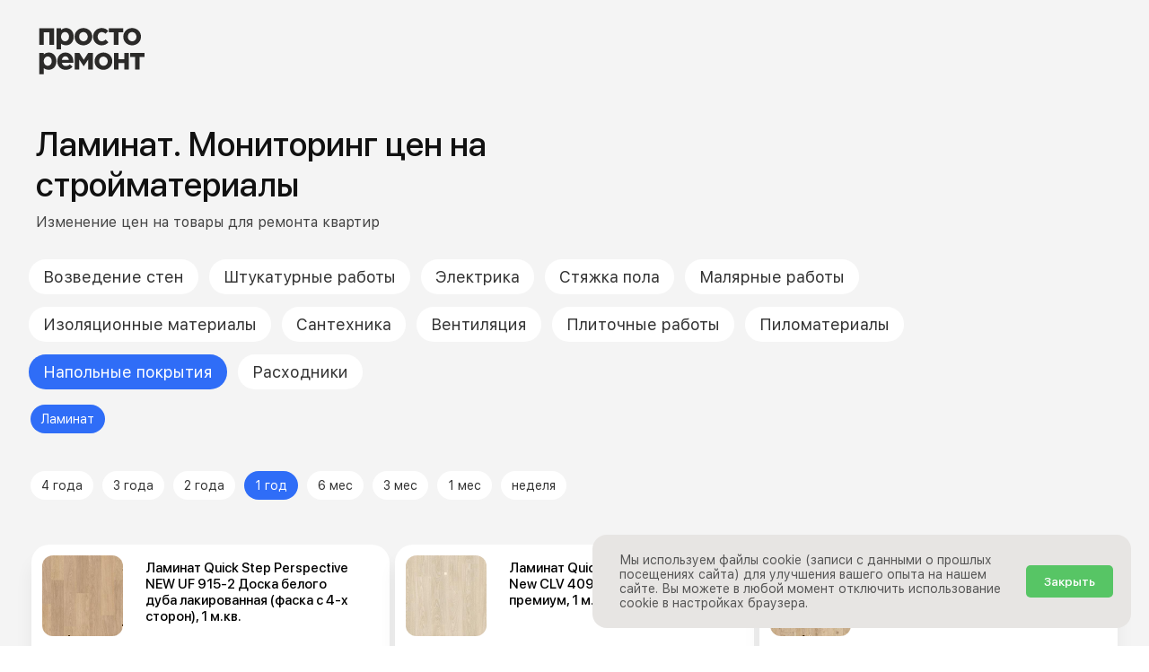

--- FILE ---
content_type: text/html; charset=utf-8
request_url: https://prosto-remont.com/price-monitor/laminat
body_size: 4234
content:
<!DOCTYPE html><html lang="ru"><head><meta charSet="utf-8"/><meta name="viewport" content="width=device-width, initial-scale=1" class="jsx-1084411793"/><meta http-equiv="Content-Type" content="text/html; charset=utf-8" class="jsx-1084411793"/><meta itemprop="logo" content="https://prosto-remont.com/static/images/remont/prosto-remont-logotip-black-v7.svg" class="jsx-1084411793"/><meta property="og:locale" content="ru_RU" class="jsx-1084411793"/><meta property="og:site_name" content="Просто Ремонт" class="jsx-1084411793"/><link rel="shortcut icon" type="image/x-icon" href="/static/images/favicon.png" class="jsx-1084411793"/><link rel="icon" href="/static/icon/favicon.svg" sizes="any" type="image/svg+xml" class="jsx-1084411793"/><title>Ламинат. Мониторинг цен на стройматериалы от Просто Ремонта</title><meta name="description" content="Следите за изменением цен на материалы для ремонта."/><link rel="canonical" itemprop="url" href="https://prosto-remont.com/price-monitor/laminat"/><meta property="og:url" content="https://prosto-remont.com/price-monitor/laminat"/><meta property="og:title" content="Ламинат. Мониторинг цен на стройматериалы от Просто Ремонта"/><meta property="og:description" content="Следите за изменением цен на материалы для ремонта."/><meta name="next-head-count" content="14"/><link rel="preload" href="/_next/static/media/875ae681bfde4580-s.p.woff2" as="font" type="font/woff2" crossorigin="anonymous" data-next-font="size-adjust"/><link rel="preload" href="/_next/static/media/4c9affa5bc8f420e-s.p.woff2" as="font" type="font/woff2" crossorigin="anonymous" data-next-font="size-adjust"/><link rel="preload" href="/_next/static/css/6707576040d11df2.css" as="style"/><link rel="stylesheet" href="/_next/static/css/6707576040d11df2.css" data-n-g=""/><link rel="preload" href="/_next/static/css/7eacb3e2081d9554.css" as="style"/><link rel="stylesheet" href="/_next/static/css/7eacb3e2081d9554.css" data-n-p=""/><noscript data-n-css=""></noscript><script defer="" nomodule="" src="/_next/static/chunks/polyfills-c67a75d1b6f99dc8.js"></script><script src="/_next/static/chunks/webpack-3b86f8003aa76025.js" defer=""></script><script src="/_next/static/chunks/main-524eb1d21a13c0f0.js" defer=""></script><script src="/_next/static/chunks/pages/_app-442549ac140e4bff.js" defer=""></script><script src="/_next/static/chunks/1358-f01d1d15999003dc.js" defer=""></script><script src="/_next/static/chunks/7163-0d24295f90de6bc2.js" defer=""></script><script src="/_next/static/chunks/pages/price-monitor/%5B%5B...category%5D%5D-ffdc217cb99fe3cf.js" defer=""></script><script src="/_next/static/rQQlvWTee3nbsAsPMILNd/_buildManifest.js" defer=""></script><script src="/_next/static/rQQlvWTee3nbsAsPMILNd/_ssgManifest.js" defer=""></script><style id="__jsx-1084411793">:root{--font:'__Manrope_427e7c', '__Manrope_Fallback_427e7c', Arial, sans-serif}</style></head><body><div id="__next"><div class="jsx-1084411793 App"><script type="text/javascript" strategy="afterInteractive" class="jsx-1084411793">
      (function(m,e,t,r,i,k,a){m[i]=m[i]||function(){(m[i].a=m[i].a||[]).push(arguments)};
      m[i].l=1*new Date();k=e.createElement(t),a=e.getElementsByTagName(t)[0],k.async=1,k.src=r,a.parentNode.insertBefore(k,a)})
      (window, document, "script", "https://mc.yandex.ru/metrika/tag.js", "ym");
  
      ym(34319555, "init", {
          clickmap:true,
          trackLinks:true,
          accurateTrackBounce:true,
          webvisor:true
      });
      </script><noscript class="jsx-1084411793"><div class="jsx-1084411793"><img src="https://mc.yandex.ru/watch/47629195" alt="" class="jsx-1084411793"/></div></noscript><div class="Monitor_page__Q7y_z"><header class="Monitor_header__S3yfh"><div class="Monitor_content__WYsBN"><a href="/" title="Просто Ремонт - ремонт квартир"><img src="/static/images/remont/prosto-remont-logotip-black-v7.svg" alt="Просто Ремонт" class="Monitor_logo__UKCDJ"/></a><h1 class="Monitor_title__be_K1">Ламинат. <!-- -->Мониторинг цен на стройматериалы</h1><h2 class="Monitor_description__fIjVr">Изменение цен на товары для ремонта квартир</h2><div class="Row Wrap Monitor_tag_row__jNAvU"><h3 class="Monitor_monitor_tag__rsHOE ">Возведение стен</h3><h3 class="Monitor_monitor_tag__rsHOE ">Штукатурные работы</h3><h3 class="Monitor_monitor_tag__rsHOE ">Электрика</h3><h3 class="Monitor_monitor_tag__rsHOE ">Стяжка пола</h3><h3 class="Monitor_monitor_tag__rsHOE ">Малярные работы</h3><h3 class="Monitor_monitor_tag__rsHOE ">Изоляционные материалы</h3><h3 class="Monitor_monitor_tag__rsHOE ">Сантехника</h3><h3 class="Monitor_monitor_tag__rsHOE ">Вентиляция</h3><h3 class="Monitor_monitor_tag__rsHOE ">Плиточные работы</h3><h3 class="Monitor_monitor_tag__rsHOE ">Пиломатериалы</h3><h3 class="Monitor_monitor_tag__rsHOE Monitor_monitor_selected_tag__TS_K_">Напольные покрытия</h3><h3 class="Monitor_monitor_tag__rsHOE ">Расходники</h3></div><div class="Row Wrap"><h4 class="Monitor_monitor_subtag__UViH6 Monitor_monitor_selected_tag__TS_K_">Ламинат</h4></div><div class="Row Wrap Monitor_tag_row__jNAvU"><div class="Monitor_monitor_time_tag___iHfC ">4 года</div><div class="Monitor_monitor_time_tag___iHfC ">3 года</div><div class="Monitor_monitor_time_tag___iHfC ">2 года</div><div class="Monitor_monitor_time_tag___iHfC Monitor_monitor_selected_tag__TS_K_">1 год</div><div class="Monitor_monitor_time_tag___iHfC ">6 мес</div><div class="Monitor_monitor_time_tag___iHfC ">3 мес</div><div class="Monitor_monitor_time_tag___iHfC ">1 мес</div><div class="Monitor_monitor_time_tag___iHfC ">неделя</div></div></div></header><section class="Monitor_content__WYsBN"><div class="Row Wrap"><a href="/price-monitor-product/quick-step-laminat-perspective" title="График изменения цен на Ламинат Quick Step Perspective NEW UF 915-2 Доска белого дуба лакированная (фаска с 4-х сторон), 1 м.кв." class="Monitor_chartBlock__3b_aJ Vertical"><div class="Row Monitor_chartHeaderBlock__reYdM"><div class="Monitor_chartImageBlock___LHyO"><img src="/media/shop_product/quick-step-laminat-perspective_ufdXx0D.jpg" alt="Ламинат Quick Step Perspective NEW UF 915-2 Доска белого дуба лакированная (фаска с 4-х сторон), 1 м.кв." class="Monitor_chartImage__5LXqK"/></div><div class="Flexchild Vertical"><h3 class="Monitor_chartHeader__ZBqbj">Ламинат Quick Step Perspective NEW UF 915-2 Доска белого дуба лакированная (фаска с 4-х сторон), 1 м.кв.</h3><div class="Flexchild"></div><div class="Monitor_chartPrice___WyEq">1940<!-- -->₽</div></div></div><div class="Flexchild"></div><div class="Vertical"><div class="recharts-responsive-container Monitor_smallChartBlock__BYzD_" style="width:100%;height:300px;min-width:0"></div></div></a><a href="/price-monitor-product/quick-step-laminat-quick-step--1" title="График изменения цен на Ламинат Quick-Step Classic 8мм New CLV 4093 Дуб бежевый премиум, 1 м.кв." class="Monitor_chartBlock__3b_aJ Vertical"><div class="Row Monitor_chartHeaderBlock__reYdM"><div class="Monitor_chartImageBlock___LHyO"><img src="/media/shop_product/quick-step-laminat-quick-step--1_RYLkqHV.jpg" alt="Ламинат Quick-Step Classic 8мм New CLV 4093 Дуб бежевый премиум, 1 м.кв." class="Monitor_chartImage__5LXqK"/></div><div class="Flexchild Vertical"><h3 class="Monitor_chartHeader__ZBqbj">Ламинат Quick-Step Classic 8мм New CLV 4093 Дуб бежевый премиум, 1 м.кв.</h3><div class="Flexchild"></div><div class="Monitor_chartPrice___WyEq">1495<!-- -->₽</div></div></div><div class="Flexchild"></div><div class="Vertical"><div class="recharts-responsive-container Monitor_smallChartBlock__BYzD_" style="width:100%;height:300px;min-width:0"></div></div></a><a href="/price-monitor-product/laminat-quick-step-impressive--1" title="График изменения цен на Ламинат Quick Step Impressive Ultra IMU (12 мм) 1847 Дуб светлый, 1 м.кв." class="Monitor_chartBlock__3b_aJ Vertical"><div class="Row Monitor_chartHeaderBlock__reYdM"><div class="Monitor_chartImageBlock___LHyO"><img src="/media/shop_product/laminat-quick-step-impressive--1_Mp15GB9.jpg" alt="Ламинат Quick Step Impressive Ultra IMU (12 мм) 1847 Дуб светлый, 1 м.кв." class="Monitor_chartImage__5LXqK"/></div><div class="Flexchild Vertical"><h3 class="Monitor_chartHeader__ZBqbj">Ламинат Quick Step Impressive Ultra IMU (12 мм) 1847 Дуб светлый, 1 м.кв.</h3><div class="Flexchild"></div><div class="Monitor_chartPrice___WyEq">2650<!-- -->₽<span class="Monitor_redText__kgz0K">(+<!-- -->3<!-- -->% за <!-- -->1 год<!-- -->)</span></div></div></div><div class="Flexchild"></div><div class="Vertical"><div class="recharts-responsive-container Monitor_smallChartBlock__BYzD_" style="width:100%;height:300px;min-width:0"></div></div></a><a href="/price-monitor-product/laminat-quick-step-impressive--1" title="График изменения цен на Ламинат Quick-Step Impressive IM 1847 Дуб светлый, 1 м.кв." class="Monitor_chartBlock__3b_aJ Vertical"><div class="Row Monitor_chartHeaderBlock__reYdM"><div class="Monitor_chartImageBlock___LHyO"><img src="/media/shop_product/laminat-quick-step-impressive--1_bGjM6rP.jpg" alt="Ламинат Quick-Step Impressive IM 1847 Дуб светлый, 1 м.кв." class="Monitor_chartImage__5LXqK"/></div><div class="Flexchild Vertical"><h3 class="Monitor_chartHeader__ZBqbj">Ламинат Quick-Step Impressive IM 1847 Дуб светлый, 1 м.кв.</h3><div class="Flexchild"></div><div class="Monitor_chartPrice___WyEq">2255<!-- -->₽<span class="Monitor_redText__kgz0K">(+<!-- -->2<!-- -->% за <!-- -->1 год<!-- -->)</span></div></div></div><div class="Flexchild"></div><div class="Vertical"><div class="recharts-responsive-container Monitor_smallChartBlock__BYzD_" style="width:100%;height:300px;min-width:0"></div></div></a></div><div class="Row Monitor_paginator_row__BCWGs"><div class="Flexchild"></div><ul class="pagination"><li class="previous disabled"><a class=" " tabindex="-1" role="button" aria-disabled="true" aria-label="Previous page" rel="prev">назад</a></li><li class="active"><a rel="canonical" href="/price-monitor?page=1" tabindex="-1" aria-label="Мониторинг цен на стрйоматериалы - Страница 1" aria-current="page">1</a></li><li class="next disabled"><a class=" " tabindex="-1" role="button" aria-disabled="true" aria-label="Next page" rel="next">вперед</a></li></ul><div class="Flexchild"></div></div><div id="yandex_rtb_R-A-1590399-3-1" style="min-height:300px"></div></section><div class="footer"><div class="footer-block Row Wrap"><div class="footer-column Vertical"><a href="/" title="Сайт Просто Ремонт"><img src="/static/images/remont/prosto-remont-logotip-black-v7.svg" alt="Логотип Просто Ремонта" class="footer-logo"/></a><a href="/remont-kvartir" title="Ремонт квартир в новостройках по фиксированной цене в Москве" class="footer-link">Ремонт квартир в новостройках</a><a href="/v-kakoy-tsvet-pokrasit-steny" title="Каталог цветов стен" class="footer-link">Цвета стен</a><a href="/obstanovka" title="Обстановка - примеры интерьеров с мебелью" class="footer-link">Обстановка</a><a href="/blog" title="Блог Просто Ремонта" class="footer-link">Блог</a><a href="/faq" title="Что включено, сколько стоит ремонт, отзывы" class="footer-link">Популярные вопросы</a><a href="/otzyvi" title="Отзывы о Просто Ремонте" class="footer-link">Отзывы клиентов</a><a href="/it-produkty" target="_blank" rel="noreferrer" class="footer-link" title="Цифровые продукты Просто Ремонта">О поставщике цифровых продуктов</a><a href="/privacy-policy" rel="noindex" title="Политика обработки персональных данных" class="footer-link">Политика обработки персональных данных</a><div class="footer-link">EPN</div></div><div class="footer-column footer-second-column Vertical"><div class="footer-link-tooltip">Для клиентов</div><a href="mailto://hello@prosto-remont.com" class="footer-link">hello@prosto-remont.com</a><div class="footer-link-tooltip">Для поставщиков</div><a href="mailto://master@prosto-remont.com" class="footer-link">supply@prosto-remont.com</a></div></div><div class="Row"><div class="footer-copyright">© Просто-Ремонт <!-- -->2026<!-- -->. Использование материалов сайта Просто-Ремонт разрешено только с предварительного согласия правообладателей. Все права на материалы принадлежат их авторам.</div></div></div></div></div></div><script id="__NEXT_DATA__" type="application/json">{"props":{"pageProps":{"data":{"products":[{"title":"Ламинат Quick Step Perspective NEW UF 915-2 Доска белого дуба лакированная (фаска с 4-х сторон), 1 м.кв.","slug":"quick-step-laminat-perspective","image":"/media/shop_product/quick-step-laminat-perspective_ufdXx0D.jpg","price":"1940.00","price_history":[{"price":"1940.00","insert_date":"2025-02-12"},{"price":"1940.00","insert_date":"2025-03-28"},{"price":"1940.00","insert_date":"2025-05-26"},{"price":"1940.00","insert_date":"2025-06-27"}]},{"title":"Ламинат Quick-Step Classic 8мм New CLV 4093 Дуб бежевый премиум, 1 м.кв.","slug":"quick-step-laminat-quick-step--1","image":"/media/shop_product/quick-step-laminat-quick-step--1_RYLkqHV.jpg","price":"1495.00","price_history":[{"price":"1495.00","insert_date":"2025-02-12"},{"price":"1495.00","insert_date":"2025-03-28"},{"price":"1495.00","insert_date":"2025-05-26"},{"price":"1495.00","insert_date":"2025-06-27"},{"price":"1495.00","insert_date":"2025-10-28"}]},{"title":"Ламинат Quick Step Impressive Ultra IMU (12 мм) 1847 Дуб светлый, 1 м.кв.","slug":"laminat-quick-step-impressive--1","image":"/media/shop_product/laminat-quick-step-impressive--1_Mp15GB9.jpg","price":"2650.00","price_history":[{"price":"2570.00","insert_date":"2025-02-12"},{"price":"2570.00","insert_date":"2025-03-28"},{"price":"2570.00","insert_date":"2025-05-26"},{"price":"2570.00","insert_date":"2025-06-27"},{"price":"2650.00","insert_date":"2025-10-28"}]},{"title":"Ламинат Quick-Step Impressive IM 1847 Дуб светлый, 1 м.кв.","slug":"laminat-quick-step-impressive--1","image":"/media/shop_product/laminat-quick-step-impressive--1_bGjM6rP.jpg","price":"2255.00","price_history":[{"price":"2190.00","insert_date":"2025-02-12"},{"price":"2190.00","insert_date":"2025-03-28"},{"price":"2190.00","insert_date":"2025-05-26"},{"price":"2190.00","insert_date":"2025-06-27"},{"price":"2255.00","insert_date":"2025-10-28"}]}],"categories":[{"slug":"vozvedenie-sten","name":"Возведение стен"},{"slug":"shtukaturnye-raboty","name":"Штукатурные работы"},{"slug":"elektrika","name":"Электрика"},{"slug":"stjazhka-pola","name":"Стяжка пола"},{"slug":"maljarnye-raboty","name":"Малярные работы"},{"slug":"izoljatsionnye-materialy","name":"Изоляционные материалы"},{"slug":"santehnika","name":"Сантехника"},{"slug":"ventiljatsija","name":"Вентиляция"},{"slug":"plitochnye-raboty","name":"Плиточные работы"},{"slug":"pilomaterialy","name":"Пиломатериалы"},{"slug":"napolnye-pokrytija","name":"Напольные покрытия"},{"slug":"rashodniki","name":"Расходники"}],"subcategories":[{"slug":"laminat","name":"Ламинат"}],"page":"1","pages":1,"selectedCategory":"napolnye-pokrytija","selectedSubcategory":"laminat"}},"__N_SSP":true},"page":"/price-monitor/[[...category]]","query":{"category":["laminat"]},"buildId":"rQQlvWTee3nbsAsPMILNd","isFallback":false,"gssp":true,"scriptLoader":[]}</script></body></html>

--- FILE ---
content_type: text/css; charset=UTF-8
request_url: https://prosto-remont.com/_next/static/css/7eacb3e2081d9554.css
body_size: 1039
content:
.Monitor_page__Q7y_z{background:#f4f4f4}.Monitor_header__S3yfh{margin:0;padding:10px 0 0;display:block;width:100vw}.Monitor_content__WYsBN{margin:10px auto 40px;width:95%}.Monitor_logo__UKCDJ{width:120px;margin:10px;opacity:1}.Monitor_title__be_K1{color:#111;font:500 38px var(--rfont);margin:40px 8px 10px;max-width:650px}.Monitor_description__fIjVr{color:#444;font:400 16px var(--rfont);margin:10px 8px 20px;max-width:600px;white-space:pre-wrap}.Monitor_tag_row__jNAvU{margin:25px 0 0}.Monitor_monitor_tag__rsHOE{padding:9px 16px;border-radius:30px;font:400 18px var(--ffont);margin:7px 12px 7px 0;background-color:#fff;color:#333;cursor:pointer}.Monitor_monitor_subtag__UViH6{background-color:#dbe6fd}.Monitor_monitor_subtag__UViH6,.Monitor_monitor_time_tag___iHfC{padding:8px 12px;border-radius:30px;font:400 14px var(--ffont);margin:10px 8px 7px 2px;color:#333;cursor:pointer}.Monitor_monitor_time_tag___iHfC{background-color:#fff}.Monitor_monitor_selected_tag__TS_K_{color:#fff;background-color:#2f6df7}.Monitor_paginator_row__BCWGs{margin:10px 0 0}.Monitor_chartBlock__3b_aJ{min-width:300px;max-width:500px;display:flex;flex:1;margin:3px;padding:12px 12px 20px;background:#fff;border-radius:20px;box-shadow:0 17px 20px rgb(0 0 10/6%)}.Monitor_chartHeaderBlock__reYdM{min-height:125px}.Monitor_chartHeader__ZBqbj{font:500 15px var(--ffont);margin:5px 25px 0}.Monitor_chartPrice___WyEq{font:400 13px var(--ffont);margin:5px 25px;color:#555}.Monitor_chartImageBlock___LHyO{width:90px;flex:0 0 90px;display:flex;flex-direction:row;height:90px;border-radius:12px;overflow:hidden}.Monitor_chartImage__5LXqK{-o-object-fit:contain;object-fit:contain;flex:0 0 90px;margin-right:1rem;overflow:hidden;width:90px}.Monitor_productContent__ytMMR{margin:10px auto 40px;width:90%;max-width:1200px}.Monitor_productHeader__D5_Xv{margin:10px 0}.Monitor_productImage__57Kzf{flex:0 0 200px;width:200px;margin:10px}.Monitor_productPageTitle__4sfW4{font:500 24px var(--ffont);color:#333;margin:20px 20px 10px;min-width:200px}.Monitor_productPageDesc__GJSuv{font:400 16px var(--ffont);color:#666;margin:0 20px 10px;min-width:200px}.Monitor_redText__kgz0K{color:#ff6040}.Monitor_greenText__AdSfN{color:#5a6}.Monitor_chartCard___H5Rn{margin:20px 0;background-color:#fff;border-radius:20px;padding:60px 30px}.Monitor_otherProducts__qfOhO{font:500 28px var(--ffont);color:#333;margin:0 10px 15px}.Monitor_smallChartBlock__BYzD_{margin:20px 0 0 -20px}@media only screen and (max-width:700px){.Monitor_title__be_K1{font:500 28px var(--rfont);margin:30px 8px 10px}.Monitor_description__fIjVr{font:400 14px var(--rfont);margin:10px 8px 20px}.Monitor_monitor_tag__rsHOE{padding:9px 11px;font:400 16px var(--ffont);margin:6px 10px 6px 0}.Monitor_monitor_subtag__UViH6{padding:8px 10px;font:400 13px var(--ffont);margin:7px 6px 6px 2px}.Monitor_monitor_time_tag___iHfC{padding:8px 10px;font:400 13px var(--ffont);margin:10px 8px 7px 2px}}

--- FILE ---
content_type: application/javascript; charset=UTF-8
request_url: https://prosto-remont.com/_next/static/chunks/pages/_app-442549ac140e4bff.js
body_size: 5625
content:
(self.webpackChunk_N_E=self.webpackChunk_N_E||[]).push([[2888],{2350:function(){},7544:function(e,t,n){n(43439)},83454:function(e,t,n){"use strict";var r,i;e.exports=(null==(r=n.g.process)?void 0:r.env)&&"object"==typeof(null==(i=n.g.process)?void 0:i.env)?n.g.process:n(77663)},91118:function(e,t,n){(window.__NEXT_P=window.__NEXT_P||[]).push(["/_app",function(){return n(41013)}])},22656:function(e,t,n){var r=n(83454);n(2350);var i=n(55784),s=i&&"object"==typeof i&&"default"in i?i:{default:i};function o(e,t){for(var n=0;n<t.length;n++){var r=t[n];r.enumerable=r.enumerable||!1,r.configurable=!0,"value"in r&&(r.writable=!0),Object.defineProperty(e,r.key,r)}}var c=void 0!==r&&r.env&&!0,a=function(e){return"[object String]"===Object.prototype.toString.call(e)},u=function(){function e(e){var t=void 0===e?{}:e,n=t.name,r=void 0===n?"stylesheet":n,i=t.optimizeForSpeed,s=void 0===i?c:i;l(a(r),"`name` must be a string"),this._name=r,this._deletedRulePlaceholder="#"+r+"-deleted-rule____{}",l("boolean"==typeof s,"`optimizeForSpeed` must be a boolean"),this._optimizeForSpeed=s,this._serverSheet=void 0,this._tags=[],this._injected=!1,this._rulesCount=0;var o=document.querySelector('meta[property="csp-nonce"]');this._nonce=o?o.getAttribute("content"):null}var t,n=e.prototype;return n.setOptimizeForSpeed=function(e){l("boolean"==typeof e,"`setOptimizeForSpeed` accepts a boolean"),l(0===this._rulesCount,"optimizeForSpeed cannot be when rules have already been inserted"),this.flush(),this._optimizeForSpeed=e,this.inject()},n.isOptimizeForSpeed=function(){return this._optimizeForSpeed},n.inject=function(){var e=this;if(l(!this._injected,"sheet already injected"),this._injected=!0,this._optimizeForSpeed){this._tags[0]=this.makeStyleTag(this._name),this._optimizeForSpeed="insertRule"in this.getSheet(),this._optimizeForSpeed||(c||console.warn("StyleSheet: optimizeForSpeed mode not supported falling back to standard mode."),this.flush(),this._injected=!0);return}this._serverSheet={cssRules:[],insertRule:function(t,n){return"number"==typeof n?e._serverSheet.cssRules[n]={cssText:t}:e._serverSheet.cssRules.push({cssText:t}),n},deleteRule:function(t){e._serverSheet.cssRules[t]=null}}},n.getSheetForTag=function(e){if(e.sheet)return e.sheet;for(var t=0;t<document.styleSheets.length;t++)if(document.styleSheets[t].ownerNode===e)return document.styleSheets[t]},n.getSheet=function(){return this.getSheetForTag(this._tags[this._tags.length-1])},n.insertRule=function(e,t){if(l(a(e),"`insertRule` accepts only strings"),this._optimizeForSpeed){var n=this.getSheet();"number"!=typeof t&&(t=n.cssRules.length);try{n.insertRule(e,t)}catch(t){return c||console.warn("StyleSheet: illegal rule: \n\n"+e+"\n\nSee https://stackoverflow.com/q/20007992 for more info"),-1}}else{var r=this._tags[t];this._tags.push(this.makeStyleTag(this._name,e,r))}return this._rulesCount++},n.replaceRule=function(e,t){if(this._optimizeForSpeed){var n=this.getSheet();if(t.trim()||(t=this._deletedRulePlaceholder),!n.cssRules[e])return e;n.deleteRule(e);try{n.insertRule(t,e)}catch(r){c||console.warn("StyleSheet: illegal rule: \n\n"+t+"\n\nSee https://stackoverflow.com/q/20007992 for more info"),n.insertRule(this._deletedRulePlaceholder,e)}}else{var r=this._tags[e];l(r,"old rule at index `"+e+"` not found"),r.textContent=t}return e},n.deleteRule=function(e){if(this._optimizeForSpeed)this.replaceRule(e,"");else{var t=this._tags[e];l(t,"rule at index `"+e+"` not found"),t.parentNode.removeChild(t),this._tags[e]=null}},n.flush=function(){this._injected=!1,this._rulesCount=0,this._tags.forEach(function(e){return e&&e.parentNode.removeChild(e)}),this._tags=[]},n.cssRules=function(){var e=this;return this._tags.reduce(function(t,n){return n?t=t.concat(Array.prototype.map.call(e.getSheetForTag(n).cssRules,function(t){return t.cssText===e._deletedRulePlaceholder?null:t})):t.push(null),t},[])},n.makeStyleTag=function(e,t,n){t&&l(a(t),"makeStyleTag accepts only strings as second parameter");var r=document.createElement("style");this._nonce&&r.setAttribute("nonce",this._nonce),r.type="text/css",r.setAttribute("data-"+e,""),t&&r.appendChild(document.createTextNode(t));var i=document.head||document.getElementsByTagName("head")[0];return n?i.insertBefore(r,n):i.appendChild(r),r},o(e.prototype,[{key:"length",get:function(){return this._rulesCount}}]),t&&o(e,t),e}();function l(e,t){if(!e)throw Error("StyleSheet: "+t+".")}var d=function(e){for(var t=5381,n=e.length;n;)t=33*t^e.charCodeAt(--n);return t>>>0},f={};function h(e,t){if(!t)return"jsx-"+e;var n=String(t),r=e+n;return f[r]||(f[r]="jsx-"+d(e+"-"+n)),f[r]}function m(e,t){var n=e+t;return f[n]||(f[n]=t.replace(/__jsx-style-dynamic-selector/g,e)),f[n]}var p=function(){function e(e){var t=void 0===e?{}:e,n=t.styleSheet,r=void 0===n?null:n,i=t.optimizeForSpeed,s=void 0!==i&&i;this._sheet=r||new u({name:"styled-jsx",optimizeForSpeed:s}),this._sheet.inject(),r&&"boolean"==typeof s&&(this._sheet.setOptimizeForSpeed(s),this._optimizeForSpeed=this._sheet.isOptimizeForSpeed()),this._fromServer=void 0,this._indices={},this._instancesCounts={}}var t=e.prototype;return t.add=function(e){var t=this;void 0===this._optimizeForSpeed&&(this._optimizeForSpeed=Array.isArray(e.children),this._sheet.setOptimizeForSpeed(this._optimizeForSpeed),this._optimizeForSpeed=this._sheet.isOptimizeForSpeed()),this._fromServer||(this._fromServer=this.selectFromServer(),this._instancesCounts=Object.keys(this._fromServer).reduce(function(e,t){return e[t]=0,e},{}));var n=this.getIdAndRules(e),r=n.styleId,i=n.rules;if(r in this._instancesCounts){this._instancesCounts[r]+=1;return}var s=i.map(function(e){return t._sheet.insertRule(e)}).filter(function(e){return -1!==e});this._indices[r]=s,this._instancesCounts[r]=1},t.remove=function(e){var t=this,n=this.getIdAndRules(e).styleId;if(function(e,t){if(!e)throw Error("StyleSheetRegistry: "+t+".")}(n in this._instancesCounts,"styleId: `"+n+"` not found"),this._instancesCounts[n]-=1,this._instancesCounts[n]<1){var r=this._fromServer&&this._fromServer[n];r?(r.parentNode.removeChild(r),delete this._fromServer[n]):(this._indices[n].forEach(function(e){return t._sheet.deleteRule(e)}),delete this._indices[n]),delete this._instancesCounts[n]}},t.update=function(e,t){this.add(t),this.remove(e)},t.flush=function(){this._sheet.flush(),this._sheet.inject(),this._fromServer=void 0,this._indices={},this._instancesCounts={}},t.cssRules=function(){var e=this,t=this._fromServer?Object.keys(this._fromServer).map(function(t){return[t,e._fromServer[t]]}):[],n=this._sheet.cssRules();return t.concat(Object.keys(this._indices).map(function(t){return[t,e._indices[t].map(function(e){return n[e].cssText}).join(e._optimizeForSpeed?"":"\n")]}).filter(function(e){return!!e[1]}))},t.styles=function(e){var t,n;return t=this.cssRules(),void 0===(n=e)&&(n={}),t.map(function(e){var t=e[0],r=e[1];return s.default.createElement("style",{id:"__"+t,key:"__"+t,nonce:n.nonce?n.nonce:void 0,dangerouslySetInnerHTML:{__html:r}})})},t.getIdAndRules=function(e){var t=e.children,n=e.dynamic,r=e.id;if(n){var i=h(r,n);return{styleId:i,rules:Array.isArray(t)?t.map(function(e){return m(i,e)}):[m(i,t)]}}return{styleId:h(r),rules:Array.isArray(t)?t:[t]}},t.selectFromServer=function(){return Array.prototype.slice.call(document.querySelectorAll('[id^="__jsx-"]')).reduce(function(e,t){return e[t.id.slice(2)]=t,e},{})},e}(),y=i.createContext(null);y.displayName="StyleSheetContext";var _=s.default.useInsertionEffect||s.default.useLayoutEffect,v=new p;function g(e){var t=v||i.useContext(y);return t&&_(function(){return t.add(e),function(){t.remove(e)}},[e.id,String(e.dynamic)]),null}g.dynamic=function(e){return e.map(function(e){return h(e[0],e[1])}).join(" ")},t.style=g},86355:function(e,t,n){"use strict";e.exports=n(22656).style},41013:function(e,t,n){"use strict";n.r(t),n.d(t,{default:function(){return p}});var r=n(41844),i=n(9020),s=n.n(i),o=n(86355),c=n.n(o);n(41167),n(10977),n(47075);var a=n(55784),u=n(11163);n(7544);var l=n(9008),d=n.n(l),f=n(4298),h=n.n(f);function m(){let[e,t]=(0,a.useState)(!0),n=async()=>{{let e=window.localStorage.getItem("cookie-accepted");console.log("Cookie accepted: ",e),e||(console.log("Cookie not accepted"),t(!1))}},i=()=>{window.localStorage.setItem("cookie-accepted","true"),t(!0)};return((0,a.useEffect)(()=>{console.log("Checking cookie acceptance"),n()},[]),e)?(0,r.jsx)(r.Fragment,{}):(0,r.jsxs)("div",{className:"cookie-accept-window",children:[(0,r.jsx)("p",{className:"cookie-accept-text",children:"Мы используем файлы cookie (записи с данными о прошлых посещениях сайта) для улучшения вашего опыта на нашем сайте. Вы можете в любой момент отключить использование cookie в настройках браузера."}),(0,r.jsx)("button",{className:"cookie-accept-button",onClick:i,children:"Закрыть"})]})}function p(e){let{Component:t,pageProps:n}=e,[i,o]=(0,a.useState)(!1),l=(0,u.useRouter)(),f=()=>{fetch("/api/is_user",{method:"GET"}).then(e=>e.json()).then(e=>{console.log(e),console.log(l.pathname),"/auth"!=l.pathname?!0==e.is_user&&o(!0):o(!1)},e=>{})};return(0,a.useEffect)(()=>{f()},[]),(0,r.jsxs)("div",{className:c().dynamic([["2f860a838290ccda",[s().style.fontFamily]]])+" App",children:[(0,r.jsxs)(d(),{children:[(0,r.jsx)("meta",{name:"viewport",content:"width=device-width, initial-scale=1",className:c().dynamic([["2f860a838290ccda",[s().style.fontFamily]]])}),(0,r.jsx)("meta",{"http-equiv":"Content-Type",content:"text/html; charset=utf-8",className:c().dynamic([["2f860a838290ccda",[s().style.fontFamily]]])}),(0,r.jsx)("meta",{itemprop:"logo",content:"https://prosto-remont.com/static/images/remont/prosto-remont-logotip-black-v7.svg",className:c().dynamic([["2f860a838290ccda",[s().style.fontFamily]]])}),(0,r.jsx)("meta",{property:"og:locale",content:"ru_RU",className:c().dynamic([["2f860a838290ccda",[s().style.fontFamily]]])}),(0,r.jsx)("meta",{property:"og:site_name",content:"Просто Ремонт",className:c().dynamic([["2f860a838290ccda",[s().style.fontFamily]]])}),(0,r.jsx)("link",{rel:"shortcut icon",type:"image/x-icon",href:"/static/images/favicon.png",className:c().dynamic([["2f860a838290ccda",[s().style.fontFamily]]])}),(0,r.jsx)("link",{rel:"icon",href:"/static/icon/favicon.svg",sizes:"any",type:"image/svg+xml",className:c().dynamic([["2f860a838290ccda",[s().style.fontFamily]]])})]}),(0,r.jsx)("script",{type:"text/javascript",strategy:"afterInteractive",dangerouslySetInnerHTML:{__html:'\n      (function(m,e,t,r,i,k,a){m[i]=m[i]||function(){(m[i].a=m[i].a||[]).push(arguments)};\n      m[i].l=1*new Date();k=e.createElement(t),a=e.getElementsByTagName(t)[0],k.async=1,k.src=r,a.parentNode.insertBefore(k,a)})\n      (window, document, "script", "https://mc.yandex.ru/metrika/tag.js", "ym");\n  \n      ym(34319555, "init", {\n          clickmap:true,\n          trackLinks:true,\n          accurateTrackBounce:true,\n          webvisor:true\n      });\n      '},className:c().dynamic([["2f860a838290ccda",[s().style.fontFamily]]])}),(0,r.jsx)("noscript",{className:c().dynamic([["2f860a838290ccda",[s().style.fontFamily]]]),children:(0,r.jsx)("div",{className:c().dynamic([["2f860a838290ccda",[s().style.fontFamily]]]),children:(0,r.jsx)("img",{src:"https://mc.yandex.ru/watch/47629195",alt:"",className:c().dynamic([["2f860a838290ccda",[s().style.fontFamily]]])})})}),(0,r.jsx)(h(),{type:"text/javascript",dangerouslySetInnerHTML:{__html:"window.yaContextCb=window.yaContextCb||[]"}}),(0,r.jsx)(h(),{src:"https://yandex.ru/ads/system/context.js",async:!0}),(0,r.jsx)(c(),{id:"2f860a838290ccda",dynamic:[s().style.fontFamily],children:":root{--font:".concat(s().style.fontFamily,", Arial, sans-serif}")}),(0,r.jsx)(t,{...n,className:c().dynamic([["2f860a838290ccda",[s().style.fontFamily]]])+" "+(n&&null!=n.className&&n.className||"")}),(0,r.jsx)(m,{})]})}},10977:function(){},41167:function(){},47075:function(){},9020:function(e){e.exports={style:{fontFamily:"'__Manrope_427e7c', '__Manrope_Fallback_427e7c'",fontStyle:"normal"},className:"__className_427e7c"}},77663:function(e){!function(){var t={229:function(e){var t,n,r,i=e.exports={};function s(){throw Error("setTimeout has not been defined")}function o(){throw Error("clearTimeout has not been defined")}function c(e){if(t===setTimeout)return setTimeout(e,0);if((t===s||!t)&&setTimeout)return t=setTimeout,setTimeout(e,0);try{return t(e,0)}catch(n){try{return t.call(null,e,0)}catch(n){return t.call(this,e,0)}}}!function(){try{t="function"==typeof setTimeout?setTimeout:s}catch(e){t=s}try{n="function"==typeof clearTimeout?clearTimeout:o}catch(e){n=o}}();var a=[],u=!1,l=-1;function d(){u&&r&&(u=!1,r.length?a=r.concat(a):l=-1,a.length&&f())}function f(){if(!u){var e=c(d);u=!0;for(var t=a.length;t;){for(r=a,a=[];++l<t;)r&&r[l].run();l=-1,t=a.length}r=null,u=!1,function(e){if(n===clearTimeout)return clearTimeout(e);if((n===o||!n)&&clearTimeout)return n=clearTimeout,clearTimeout(e);try{n(e)}catch(t){try{return n.call(null,e)}catch(t){return n.call(this,e)}}}(e)}}function h(e,t){this.fun=e,this.array=t}function m(){}i.nextTick=function(e){var t=Array(arguments.length-1);if(arguments.length>1)for(var n=1;n<arguments.length;n++)t[n-1]=arguments[n];a.push(new h(e,t)),1!==a.length||u||c(f)},h.prototype.run=function(){this.fun.apply(null,this.array)},i.title="browser",i.browser=!0,i.env={},i.argv=[],i.version="",i.versions={},i.on=m,i.addListener=m,i.once=m,i.off=m,i.removeListener=m,i.removeAllListeners=m,i.emit=m,i.prependListener=m,i.prependOnceListener=m,i.listeners=function(e){return[]},i.binding=function(e){throw Error("process.binding is not supported")},i.cwd=function(){return"/"},i.chdir=function(e){throw Error("process.chdir is not supported")},i.umask=function(){return 0}}},n={};function r(e){var i=n[e];if(void 0!==i)return i.exports;var s=n[e]={exports:{}},o=!0;try{t[e](s,s.exports,r),o=!1}finally{o&&delete n[e]}return s.exports}r.ab="//";var i=r(229);e.exports=i}()},99803:function(e,t,n){"use strict";/**
 * @license React
 * react-jsx-runtime.production.min.js
 *
 * Copyright (c) Meta Platforms, Inc. and affiliates.
 *
 * This source code is licensed under the MIT license found in the
 * LICENSE file in the root directory of this source tree.
 */var r=n(55784),i=Symbol.for("react.element"),s=Symbol.for("react.fragment"),o=Object.prototype.hasOwnProperty,c=r.__SECRET_INTERNALS_DO_NOT_USE_OR_YOU_WILL_BE_FIRED.ReactCurrentOwner,a={key:!0,ref:!0,__self:!0,__source:!0};function u(e,t,n){var r,s={},u=null,l=null;for(r in void 0!==n&&(u=""+n),void 0!==t.key&&(u=""+t.key),void 0!==t.ref&&(l=t.ref),t)o.call(t,r)&&!a.hasOwnProperty(r)&&(s[r]=t[r]);if(e&&e.defaultProps)for(r in t=e.defaultProps)void 0===s[r]&&(s[r]=t[r]);return{$$typeof:i,type:e,key:u,ref:l,props:s,_owner:c.current}}t.Fragment=s,t.jsx=u,t.jsxs=u},41844:function(e,t,n){"use strict";e.exports=n(99803)},9008:function(e,t,n){e.exports=n(78316)},11163:function(e,t,n){e.exports=n(53598)},4298:function(e,t,n){e.exports=n(76431)}},function(e){var t=function(t){return e(e.s=t)};e.O(0,[179],function(){return t(91118),t(53598)}),_N_E=e.O()}]);

--- FILE ---
content_type: application/javascript; charset=UTF-8
request_url: https://prosto-remont.com/_next/static/chunks/7163-0d24295f90de6bc2.js
body_size: 103385
content:
(self.webpackChunk_N_E=self.webpackChunk_N_E||[]).push([[7163],{94184:function(t,e){var n;/*!
	Copyright (c) 2018 Jed Watson.
	Licensed under the MIT License (MIT), see
	http://jedwatson.github.io/classnames
*/!function(){"use strict";var r={}.hasOwnProperty;function i(){for(var t=[],e=0;e<arguments.length;e++){var n=arguments[e];if(n){var o=typeof n;if("string"===o||"number"===o)t.push(n);else if(Array.isArray(n)){if(n.length){var a=i.apply(null,n);a&&t.push(a)}}else if("object"===o){if(n.toString!==Object.prototype.toString&&!n.toString.toString().includes("[native code]")){t.push(n.toString());continue}for(var u in n)r.call(n,u)&&n[u]&&t.push(u)}}}return t.join(" ")}t.exports?(i.default=i,t.exports=i):void 0!==(n=(function(){return i}).apply(e,[]))&&(t.exports=n)}()},29887:function(t,e,n){var r;/*! decimal.js-light v2.5.1 https://github.com/MikeMcl/decimal.js-light/LICENCE */!function(i){"use strict";var o,a={precision:20,rounding:4,toExpNeg:-7,toExpPos:21,LN10:"2.302585092994045684017991454684364207601101488628772976033327900967572609677352480235997205089598298341967784042286"},u=!0,c="[DecimalError] ",l=c+"Invalid argument: ",s=c+"Exponent out of range: ",f=Math.floor,p=Math.pow,h=/^(\d+(\.\d*)?|\.\d+)(e[+-]?\d+)?$/i,d=f(1286742750677284.5),y={};function v(t,e){var n,r,i,o,a,c,l,s,f=t.constructor,p=f.precision;if(!t.s||!e.s)return e.s||(e=new f(t)),u?P(e,p):e;if(l=t.d,s=e.d,a=t.e,i=e.e,l=l.slice(),o=a-i){for(o<0?(r=l,o=-o,c=s.length):(r=s,i=a,c=l.length),o>(c=(a=Math.ceil(p/7))>c?a+1:c+1)&&(o=c,r.length=1),r.reverse();o--;)r.push(0);r.reverse()}for((c=l.length)-(o=s.length)<0&&(o=c,r=s,s=l,l=r),n=0;o;)n=(l[--o]=l[o]+s[o]+n)/1e7|0,l[o]%=1e7;for(n&&(l.unshift(n),++i),c=l.length;0==l[--c];)l.pop();return e.d=l,e.e=i,u?P(e,p):e}function m(t,e,n){if(t!==~~t||t<e||t>n)throw Error(l+t)}function g(t){var e,n,r,i=t.length-1,o="",a=t[0];if(i>0){for(o+=a,e=1;e<i;e++)(n=7-(r=t[e]+"").length)&&(o+=j(n)),o+=r;(n=7-(r=(a=t[e])+"").length)&&(o+=j(n))}else if(0===a)return"0";for(;a%10==0;)a/=10;return o+a}y.absoluteValue=y.abs=function(){var t=new this.constructor(this);return t.s&&(t.s=1),t},y.comparedTo=y.cmp=function(t){var e,n,r,i;if(t=new this.constructor(t),this.s!==t.s)return this.s||-t.s;if(this.e!==t.e)return this.e>t.e^this.s<0?1:-1;for(e=0,n=(r=this.d.length)<(i=t.d.length)?r:i;e<n;++e)if(this.d[e]!==t.d[e])return this.d[e]>t.d[e]^this.s<0?1:-1;return r===i?0:r>i^this.s<0?1:-1},y.decimalPlaces=y.dp=function(){var t=this.d.length-1,e=(t-this.e)*7;if(t=this.d[t])for(;t%10==0;t/=10)e--;return e<0?0:e},y.dividedBy=y.div=function(t){return b(this,new this.constructor(t))},y.dividedToIntegerBy=y.idiv=function(t){var e=this.constructor;return P(b(this,new e(t),0,1),e.precision)},y.equals=y.eq=function(t){return!this.cmp(t)},y.exponent=function(){return O(this)},y.greaterThan=y.gt=function(t){return this.cmp(t)>0},y.greaterThanOrEqualTo=y.gte=function(t){return this.cmp(t)>=0},y.isInteger=y.isint=function(){return this.e>this.d.length-2},y.isNegative=y.isneg=function(){return this.s<0},y.isPositive=y.ispos=function(){return this.s>0},y.isZero=function(){return 0===this.s},y.lessThan=y.lt=function(t){return 0>this.cmp(t)},y.lessThanOrEqualTo=y.lte=function(t){return 1>this.cmp(t)},y.logarithm=y.log=function(t){var e,n=this.constructor,r=n.precision,i=r+5;if(void 0===t)t=new n(10);else if((t=new n(t)).s<1||t.eq(o))throw Error(c+"NaN");if(this.s<1)throw Error(c+(this.s?"NaN":"-Infinity"));return this.eq(o)?new n(0):(u=!1,e=b(S(this,i),S(t,i),i),u=!0,P(e,r))},y.minus=y.sub=function(t){return t=new this.constructor(t),this.s==t.s?A(this,t):v(this,(t.s=-t.s,t))},y.modulo=y.mod=function(t){var e,n=this.constructor,r=n.precision;if(!(t=new n(t)).s)throw Error(c+"NaN");return this.s?(u=!1,e=b(this,t,0,1).times(t),u=!0,this.minus(e)):P(new n(this),r)},y.naturalExponential=y.exp=function(){return x(this)},y.naturalLogarithm=y.ln=function(){return S(this)},y.negated=y.neg=function(){var t=new this.constructor(this);return t.s=-t.s||0,t},y.plus=y.add=function(t){return t=new this.constructor(t),this.s==t.s?v(this,t):A(this,(t.s=-t.s,t))},y.precision=y.sd=function(t){var e,n,r;if(void 0!==t&&!!t!==t&&1!==t&&0!==t)throw Error(l+t);if(e=O(this)+1,n=7*(r=this.d.length-1)+1,r=this.d[r]){for(;r%10==0;r/=10)n--;for(r=this.d[0];r>=10;r/=10)n++}return t&&e>n?e:n},y.squareRoot=y.sqrt=function(){var t,e,n,r,i,o,a,l=this.constructor;if(this.s<1){if(!this.s)return new l(0);throw Error(c+"NaN")}for(t=O(this),u=!1,0==(i=Math.sqrt(+this))||i==1/0?(((e=g(this.d)).length+t)%2==0&&(e+="0"),i=Math.sqrt(e),t=f((t+1)/2)-(t<0||t%2),e=i==1/0?"5e"+t:(e=i.toExponential()).slice(0,e.indexOf("e")+1)+t,r=new l(e)):r=new l(i.toString()),i=a=(n=l.precision)+3;;)if(r=(o=r).plus(b(this,o,a+2)).times(.5),g(o.d).slice(0,a)===(e=g(r.d)).slice(0,a)){if(e=e.slice(a-3,a+1),i==a&&"4999"==e){if(P(o,n+1,0),o.times(o).eq(this)){r=o;break}}else if("9999"!=e)break;a+=4}return u=!0,P(r,n)},y.times=y.mul=function(t){var e,n,r,i,o,a,c,l,s,f=this.constructor,p=this.d,h=(t=new f(t)).d;if(!this.s||!t.s)return new f(0);for(t.s*=this.s,n=this.e+t.e,(l=p.length)<(s=h.length)&&(o=p,p=h,h=o,a=l,l=s,s=a),o=[],r=a=l+s;r--;)o.push(0);for(r=s;--r>=0;){for(e=0,i=l+r;i>r;)c=o[i]+h[r]*p[i-r-1]+e,o[i--]=c%1e7|0,e=c/1e7|0;o[i]=(o[i]+e)%1e7|0}for(;!o[--a];)o.pop();return e?++n:o.shift(),t.d=o,t.e=n,u?P(t,f.precision):t},y.toDecimalPlaces=y.todp=function(t,e){var n=this,r=n.constructor;return(n=new r(n),void 0===t)?n:(m(t,0,1e9),void 0===e?e=r.rounding:m(e,0,8),P(n,t+O(n)+1,e))},y.toExponential=function(t,e){var n,r=this,i=r.constructor;return void 0===t?n=k(r,!0):(m(t,0,1e9),void 0===e?e=i.rounding:m(e,0,8),n=k(r=P(new i(r),t+1,e),!0,t+1)),n},y.toFixed=function(t,e){var n,r,i=this.constructor;return void 0===t?k(this):(m(t,0,1e9),void 0===e?e=i.rounding:m(e,0,8),n=k((r=P(new i(this),t+O(this)+1,e)).abs(),!1,t+O(r)+1),this.isneg()&&!this.isZero()?"-"+n:n)},y.toInteger=y.toint=function(){var t=this.constructor;return P(new t(this),O(this)+1,t.rounding)},y.toNumber=function(){return+this},y.toPower=y.pow=function(t){var e,n,r,i,a,l,s=this,p=s.constructor,h=+(t=new p(t));if(!t.s)return new p(o);if(!(s=new p(s)).s){if(t.s<1)throw Error(c+"Infinity");return s}if(s.eq(o))return s;if(r=p.precision,t.eq(o))return P(s,r);if(l=(e=t.e)>=(n=t.d.length-1),a=s.s,l){if((n=h<0?-h:h)<=9007199254740991){for(i=new p(o),e=Math.ceil(r/7+4),u=!1;n%2&&M((i=i.times(s)).d,e),0!==(n=f(n/2));)M((s=s.times(s)).d,e);return u=!0,t.s<0?new p(o).div(i):P(i,r)}}else if(a<0)throw Error(c+"NaN");return a=a<0&&1&t.d[Math.max(e,n)]?-1:1,s.s=1,u=!1,i=t.times(S(s,r+12)),u=!0,(i=x(i)).s=a,i},y.toPrecision=function(t,e){var n,r,i=this,o=i.constructor;return void 0===t?(n=O(i),r=k(i,n<=o.toExpNeg||n>=o.toExpPos)):(m(t,1,1e9),void 0===e?e=o.rounding:m(e,0,8),n=O(i=P(new o(i),t,e)),r=k(i,t<=n||n<=o.toExpNeg,t)),r},y.toSignificantDigits=y.tosd=function(t,e){var n=this.constructor;return void 0===t?(t=n.precision,e=n.rounding):(m(t,1,1e9),void 0===e?e=n.rounding:m(e,0,8)),P(new n(this),t,e)},y.toString=y.valueOf=y.val=y.toJSON=function(){var t=O(this),e=this.constructor;return k(this,t<=e.toExpNeg||t>=e.toExpPos)};var b=function(){function t(t,e){var n,r=0,i=t.length;for(t=t.slice();i--;)n=t[i]*e+r,t[i]=n%1e7|0,r=n/1e7|0;return r&&t.unshift(r),t}function e(t,e,n,r){var i,o;if(n!=r)o=n>r?1:-1;else for(i=o=0;i<n;i++)if(t[i]!=e[i]){o=t[i]>e[i]?1:-1;break}return o}function n(t,e,n){for(var r=0;n--;)t[n]-=r,r=t[n]<e[n]?1:0,t[n]=1e7*r+t[n]-e[n];for(;!t[0]&&t.length>1;)t.shift()}return function(r,i,o,a){var u,l,s,f,p,h,d,y,v,m,g,b,x,w,j,S,E,A,k=r.constructor,M=r.s==i.s?1:-1,_=r.d,T=i.d;if(!r.s)return new k(r);if(!i.s)throw Error(c+"Division by zero");for(s=0,l=r.e-i.e,E=T.length,j=_.length,y=(d=new k(M)).d=[];T[s]==(_[s]||0);)++s;if(T[s]>(_[s]||0)&&--l,(b=null==o?o=k.precision:a?o+(O(r)-O(i))+1:o)<0)return new k(0);if(b=b/7+2|0,s=0,1==E)for(f=0,T=T[0],b++;(s<j||f)&&b--;s++)x=1e7*f+(_[s]||0),y[s]=x/T|0,f=x%T|0;else{for((f=1e7/(T[0]+1)|0)>1&&(T=t(T,f),_=t(_,f),E=T.length,j=_.length),w=E,m=(v=_.slice(0,E)).length;m<E;)v[m++]=0;(A=T.slice()).unshift(0),S=T[0],T[1]>=1e7/2&&++S;do f=0,(u=e(T,v,E,m))<0?(g=v[0],E!=m&&(g=1e7*g+(v[1]||0)),(f=g/S|0)>1?(f>=1e7&&(f=1e7-1),h=(p=t(T,f)).length,m=v.length,1==(u=e(p,v,h,m))&&(f--,n(p,E<h?A:T,h))):(0==f&&(u=f=1),p=T.slice()),(h=p.length)<m&&p.unshift(0),n(v,p,m),-1==u&&(m=v.length,(u=e(T,v,E,m))<1&&(f++,n(v,E<m?A:T,m))),m=v.length):0===u&&(f++,v=[0]),y[s++]=f,u&&v[0]?v[m++]=_[w]||0:(v=[_[w]],m=1);while((w++<j||void 0!==v[0])&&b--)}return y[0]||y.shift(),d.e=l,P(d,a?o+O(d)+1:o)}}();function x(t,e){var n,r,i,a,c,l=0,f=0,h=t.constructor,d=h.precision;if(O(t)>16)throw Error(s+O(t));if(!t.s)return new h(o);for(null==e?(u=!1,c=d):c=e,a=new h(.03125);t.abs().gte(.1);)t=t.times(a),f+=5;for(c+=Math.log(p(2,f))/Math.LN10*2+5|0,n=r=i=new h(o),h.precision=c;;){if(r=P(r.times(t),c),n=n.times(++l),g((a=i.plus(b(r,n,c))).d).slice(0,c)===g(i.d).slice(0,c)){for(;f--;)i=P(i.times(i),c);return h.precision=d,null==e?(u=!0,P(i,d)):i}i=a}}function O(t){for(var e=7*t.e,n=t.d[0];n>=10;n/=10)e++;return e}function w(t,e,n){if(e>t.LN10.sd())throw u=!0,n&&(t.precision=n),Error(c+"LN10 precision limit exceeded");return P(new t(t.LN10),e)}function j(t){for(var e="";t--;)e+="0";return e}function S(t,e){var n,r,i,a,l,s,f,p,h,d=1,y=t,v=y.d,m=y.constructor,x=m.precision;if(y.s<1)throw Error(c+(y.s?"NaN":"-Infinity"));if(y.eq(o))return new m(0);if(null==e?(u=!1,p=x):p=e,y.eq(10))return null==e&&(u=!0),w(m,p);if(p+=10,m.precision=p,r=(n=g(v)).charAt(0),!(15e14>Math.abs(a=O(y))))return f=w(m,p+2,x).times(a+""),y=S(new m(r+"."+n.slice(1)),p-10).plus(f),m.precision=x,null==e?(u=!0,P(y,x)):y;for(;r<7&&1!=r||1==r&&n.charAt(1)>3;)r=(n=g((y=y.times(t)).d)).charAt(0),d++;for(a=O(y),r>1?(y=new m("0."+n),a++):y=new m(r+"."+n.slice(1)),s=l=y=b(y.minus(o),y.plus(o),p),h=P(y.times(y),p),i=3;;){if(l=P(l.times(h),p),g((f=s.plus(b(l,new m(i),p))).d).slice(0,p)===g(s.d).slice(0,p))return s=s.times(2),0!==a&&(s=s.plus(w(m,p+2,x).times(a+""))),s=b(s,new m(d),p),m.precision=x,null==e?(u=!0,P(s,x)):s;s=f,i+=2}}function E(t,e){var n,r,i;for((n=e.indexOf("."))>-1&&(e=e.replace(".","")),(r=e.search(/e/i))>0?(n<0&&(n=r),n+=+e.slice(r+1),e=e.substring(0,r)):n<0&&(n=e.length),r=0;48===e.charCodeAt(r);)++r;for(i=e.length;48===e.charCodeAt(i-1);)--i;if(e=e.slice(r,i)){if(i-=r,n=n-r-1,t.e=f(n/7),t.d=[],r=(n+1)%7,n<0&&(r+=7),r<i){for(r&&t.d.push(+e.slice(0,r)),i-=7;r<i;)t.d.push(+e.slice(r,r+=7));r=7-(e=e.slice(r)).length}else r-=i;for(;r--;)e+="0";if(t.d.push(+e),u&&(t.e>d||t.e<-d))throw Error(s+n)}else t.s=0,t.e=0,t.d=[0];return t}function P(t,e,n){var r,i,o,a,c,l,h,y,v=t.d;for(a=1,o=v[0];o>=10;o/=10)a++;if((r=e-a)<0)r+=7,i=e,h=v[y=0];else{if(y=Math.ceil((r+1)/7),o=v.length,y>=o)return t;for(a=1,h=o=v[y];o>=10;o/=10)a++;r%=7,i=r-7+a}if(void 0!==n&&(c=h/(o=p(10,a-i-1))%10|0,l=e<0||void 0!==v[y+1]||h%o,l=n<4?(c||l)&&(0==n||n==(t.s<0?3:2)):c>5||5==c&&(4==n||l||6==n&&(r>0?i>0?h/p(10,a-i):0:v[y-1])%10&1||n==(t.s<0?8:7))),e<1||!v[0])return l?(o=O(t),v.length=1,e=e-o-1,v[0]=p(10,(7-e%7)%7),t.e=f(-e/7)||0):(v.length=1,v[0]=t.e=t.s=0),t;if(0==r?(v.length=y,o=1,y--):(v.length=y+1,o=p(10,7-r),v[y]=i>0?(h/p(10,a-i)%p(10,i)|0)*o:0),l)for(;;){if(0==y){1e7==(v[0]+=o)&&(v[0]=1,++t.e);break}if(v[y]+=o,1e7!=v[y])break;v[y--]=0,o=1}for(r=v.length;0===v[--r];)v.pop();if(u&&(t.e>d||t.e<-d))throw Error(s+O(t));return t}function A(t,e){var n,r,i,o,a,c,l,s,f,p,h=t.constructor,d=h.precision;if(!t.s||!e.s)return e.s?e.s=-e.s:e=new h(t),u?P(e,d):e;if(l=t.d,p=e.d,r=e.e,s=t.e,l=l.slice(),a=s-r){for((f=a<0)?(n=l,a=-a,c=p.length):(n=p,r=s,c=l.length),i=Math.max(Math.ceil(d/7),c)+2,a>i&&(a=i,n.length=1),n.reverse(),i=a;i--;)n.push(0);n.reverse()}else{for((f=(i=l.length)<(c=p.length))&&(c=i),i=0;i<c;i++)if(l[i]!=p[i]){f=l[i]<p[i];break}a=0}for(f&&(n=l,l=p,p=n,e.s=-e.s),c=l.length,i=p.length-c;i>0;--i)l[c++]=0;for(i=p.length;i>a;){if(l[--i]<p[i]){for(o=i;o&&0===l[--o];)l[o]=1e7-1;--l[o],l[i]+=1e7}l[i]-=p[i]}for(;0===l[--c];)l.pop();for(;0===l[0];l.shift())--r;return l[0]?(e.d=l,e.e=r,u?P(e,d):e):new h(0)}function k(t,e,n){var r,i=O(t),o=g(t.d),a=o.length;return e?(n&&(r=n-a)>0?o=o.charAt(0)+"."+o.slice(1)+j(r):a>1&&(o=o.charAt(0)+"."+o.slice(1)),o=o+(i<0?"e":"e+")+i):i<0?(o="0."+j(-i-1)+o,n&&(r=n-a)>0&&(o+=j(r))):i>=a?(o+=j(i+1-a),n&&(r=n-i-1)>0&&(o=o+"."+j(r))):((r=i+1)<a&&(o=o.slice(0,r)+"."+o.slice(r)),n&&(r=n-a)>0&&(i+1===a&&(o+="."),o+=j(r))),t.s<0?"-"+o:o}function M(t,e){if(t.length>e)return t.length=e,!0}function _(t){if(!t||"object"!=typeof t)throw Error(c+"Object expected");var e,n,r,i=["precision",1,1e9,"rounding",0,8,"toExpNeg",-1/0,0,"toExpPos",0,1/0];for(e=0;e<i.length;e+=3)if(void 0!==(r=t[n=i[e]])){if(f(r)===r&&r>=i[e+1]&&r<=i[e+2])this[n]=r;else throw Error(l+n+": "+r)}if(void 0!==(r=t[n="LN10"])){if(r==Math.LN10)this[n]=new this(r);else throw Error(l+n+": "+r)}return this}(a=function t(e){var n,r,i;function o(t){var e=this;if(!(e instanceof o))return new o(t);if(e.constructor=o,t instanceof o){e.s=t.s,e.e=t.e,e.d=(t=t.d)?t.slice():t;return}if("number"==typeof t){if(0*t!=0)throw Error(l+t);if(t>0)e.s=1;else if(t<0)t=-t,e.s=-1;else{e.s=0,e.e=0,e.d=[0];return}if(t===~~t&&t<1e7){e.e=0,e.d=[t];return}return E(e,t.toString())}if("string"!=typeof t)throw Error(l+t);if(45===t.charCodeAt(0)?(t=t.slice(1),e.s=-1):e.s=1,h.test(t))E(e,t);else throw Error(l+t)}if(o.prototype=y,o.ROUND_UP=0,o.ROUND_DOWN=1,o.ROUND_CEIL=2,o.ROUND_FLOOR=3,o.ROUND_HALF_UP=4,o.ROUND_HALF_DOWN=5,o.ROUND_HALF_EVEN=6,o.ROUND_HALF_CEIL=7,o.ROUND_HALF_FLOOR=8,o.clone=t,o.config=o.set=_,void 0===e&&(e={}),e)for(n=0,i=["precision","rounding","toExpNeg","toExpPos","LN10"];n<i.length;)e.hasOwnProperty(r=i[n++])||(e[r]=this[r]);return o.config(e),o}(a)).default=a.Decimal=a,o=new a(1),void 0!==(r=(function(){return a}).call(e,n,e,t))&&(t.exports=r)}(0)},26729:function(t){"use strict";var e=Object.prototype.hasOwnProperty,n="~";function r(){}function i(t,e,n){this.fn=t,this.context=e,this.once=n||!1}function o(t,e,r,o,a){if("function"!=typeof r)throw TypeError("The listener must be a function");var u=new i(r,o||t,a),c=n?n+e:e;return t._events[c]?t._events[c].fn?t._events[c]=[t._events[c],u]:t._events[c].push(u):(t._events[c]=u,t._eventsCount++),t}function a(t,e){0==--t._eventsCount?t._events=new r:delete t._events[e]}function u(){this._events=new r,this._eventsCount=0}Object.create&&(r.prototype=Object.create(null),new r().__proto__||(n=!1)),u.prototype.eventNames=function(){var t,r,i=[];if(0===this._eventsCount)return i;for(r in t=this._events)e.call(t,r)&&i.push(n?r.slice(1):r);return Object.getOwnPropertySymbols?i.concat(Object.getOwnPropertySymbols(t)):i},u.prototype.listeners=function(t){var e=n?n+t:t,r=this._events[e];if(!r)return[];if(r.fn)return[r.fn];for(var i=0,o=r.length,a=Array(o);i<o;i++)a[i]=r[i].fn;return a},u.prototype.listenerCount=function(t){var e=n?n+t:t,r=this._events[e];return r?r.fn?1:r.length:0},u.prototype.emit=function(t,e,r,i,o,a){var u=n?n+t:t;if(!this._events[u])return!1;var c,l,s=this._events[u],f=arguments.length;if(s.fn){switch(s.once&&this.removeListener(t,s.fn,void 0,!0),f){case 1:return s.fn.call(s.context),!0;case 2:return s.fn.call(s.context,e),!0;case 3:return s.fn.call(s.context,e,r),!0;case 4:return s.fn.call(s.context,e,r,i),!0;case 5:return s.fn.call(s.context,e,r,i,o),!0;case 6:return s.fn.call(s.context,e,r,i,o,a),!0}for(l=1,c=Array(f-1);l<f;l++)c[l-1]=arguments[l];s.fn.apply(s.context,c)}else{var p,h=s.length;for(l=0;l<h;l++)switch(s[l].once&&this.removeListener(t,s[l].fn,void 0,!0),f){case 1:s[l].fn.call(s[l].context);break;case 2:s[l].fn.call(s[l].context,e);break;case 3:s[l].fn.call(s[l].context,e,r);break;case 4:s[l].fn.call(s[l].context,e,r,i);break;default:if(!c)for(p=1,c=Array(f-1);p<f;p++)c[p-1]=arguments[p];s[l].fn.apply(s[l].context,c)}}return!0},u.prototype.on=function(t,e,n){return o(this,t,e,n,!1)},u.prototype.once=function(t,e,n){return o(this,t,e,n,!0)},u.prototype.removeListener=function(t,e,r,i){var o=n?n+t:t;if(!this._events[o])return this;if(!e)return a(this,o),this;var u=this._events[o];if(u.fn)u.fn!==e||i&&!u.once||r&&u.context!==r||a(this,o);else{for(var c=0,l=[],s=u.length;c<s;c++)(u[c].fn!==e||i&&!u[c].once||r&&u[c].context!==r)&&l.push(u[c]);l.length?this._events[o]=1===l.length?l[0]:l:a(this,o)}return this},u.prototype.removeAllListeners=function(t){var e;return t?(e=n?n+t:t,this._events[e]&&a(this,e)):(this._events=new r,this._eventsCount=0),this},u.prototype.off=u.prototype.removeListener,u.prototype.addListener=u.prototype.on,u.prefixed=n,u.EventEmitter=u,t.exports=u},18552:function(t,e,n){var r=n(10852)(n(55639),"DataView");t.exports=r},1989:function(t,e,n){var r=n(51789),i=n(80401),o=n(57667),a=n(21327),u=n(81866);function c(t){var e=-1,n=null==t?0:t.length;for(this.clear();++e<n;){var r=t[e];this.set(r[0],r[1])}}c.prototype.clear=r,c.prototype.delete=i,c.prototype.get=o,c.prototype.has=a,c.prototype.set=u,t.exports=c},38407:function(t,e,n){var r=n(27040),i=n(14125),o=n(82117),a=n(67518),u=n(54705);function c(t){var e=-1,n=null==t?0:t.length;for(this.clear();++e<n;){var r=t[e];this.set(r[0],r[1])}}c.prototype.clear=r,c.prototype.delete=i,c.prototype.get=o,c.prototype.has=a,c.prototype.set=u,t.exports=c},57071:function(t,e,n){var r=n(10852)(n(55639),"Map");t.exports=r},83369:function(t,e,n){var r=n(24785),i=n(11285),o=n(96e3),a=n(49916),u=n(95265);function c(t){var e=-1,n=null==t?0:t.length;for(this.clear();++e<n;){var r=t[e];this.set(r[0],r[1])}}c.prototype.clear=r,c.prototype.delete=i,c.prototype.get=o,c.prototype.has=a,c.prototype.set=u,t.exports=c},53818:function(t,e,n){var r=n(10852)(n(55639),"Promise");t.exports=r},58525:function(t,e,n){var r=n(10852)(n(55639),"Set");t.exports=r},88668:function(t,e,n){var r=n(83369),i=n(90619),o=n(72385);function a(t){var e=-1,n=null==t?0:t.length;for(this.__data__=new r;++e<n;)this.add(t[e])}a.prototype.add=a.prototype.push=i,a.prototype.has=o,t.exports=a},46384:function(t,e,n){var r=n(38407),i=n(37465),o=n(63779),a=n(67599),u=n(44758),c=n(34309);function l(t){var e=this.__data__=new r(t);this.size=e.size}l.prototype.clear=i,l.prototype.delete=o,l.prototype.get=a,l.prototype.has=u,l.prototype.set=c,t.exports=l},62705:function(t,e,n){var r=n(55639).Symbol;t.exports=r},11149:function(t,e,n){var r=n(55639).Uint8Array;t.exports=r},70577:function(t,e,n){var r=n(10852)(n(55639),"WeakMap");t.exports=r},96874:function(t){t.exports=function(t,e,n){switch(n.length){case 0:return t.call(e);case 1:return t.call(e,n[0]);case 2:return t.call(e,n[0],n[1]);case 3:return t.call(e,n[0],n[1],n[2])}return t.apply(e,n)}},66193:function(t){t.exports=function(t,e){for(var n=-1,r=null==t?0:t.length;++n<r;)if(!e(t[n],n,t))return!1;return!0}},34963:function(t){t.exports=function(t,e){for(var n=-1,r=null==t?0:t.length,i=0,o=[];++n<r;){var a=t[n];e(a,n,t)&&(o[i++]=a)}return o}},47443:function(t,e,n){var r=n(42118);t.exports=function(t,e){return!!(null==t?0:t.length)&&r(t,e,0)>-1}},1196:function(t){t.exports=function(t,e,n){for(var r=-1,i=null==t?0:t.length;++r<i;)if(n(e,t[r]))return!0;return!1}},14636:function(t,e,n){var r=n(22545),i=n(35694),o=n(1469),a=n(44144),u=n(65776),c=n(36719),l=Object.prototype.hasOwnProperty;t.exports=function(t,e){var n=o(t),s=!n&&i(t),f=!n&&!s&&a(t),p=!n&&!s&&!f&&c(t),h=n||s||f||p,d=h?r(t.length,String):[],y=d.length;for(var v in t)(e||l.call(t,v))&&!(h&&("length"==v||f&&("offset"==v||"parent"==v)||p&&("buffer"==v||"byteLength"==v||"byteOffset"==v)||u(v,y)))&&d.push(v);return d}},29932:function(t){t.exports=function(t,e){for(var n=-1,r=null==t?0:t.length,i=Array(r);++n<r;)i[n]=e(t[n],n,t);return i}},62488:function(t){t.exports=function(t,e){for(var n=-1,r=e.length,i=t.length;++n<r;)t[i+n]=e[n];return t}},82908:function(t){t.exports=function(t,e){for(var n=-1,r=null==t?0:t.length;++n<r;)if(e(t[n],n,t))return!0;return!1}},44286:function(t){t.exports=function(t){return t.split("")}},18470:function(t,e,n){var r=n(77813);t.exports=function(t,e){for(var n=t.length;n--;)if(r(t[n][0],e))return n;return -1}},89465:function(t,e,n){var r=n(38777);t.exports=function(t,e,n){"__proto__"==e&&r?r(t,e,{configurable:!0,enumerable:!0,value:n,writable:!0}):t[e]=n}},89881:function(t,e,n){var r=n(47816),i=n(99291)(r);t.exports=i},93239:function(t,e,n){var r=n(89881);t.exports=function(t,e){var n=!0;return r(t,function(t,r,i){return n=!!e(t,r,i)}),n}},56029:function(t,e,n){var r=n(33448);t.exports=function(t,e,n){for(var i=-1,o=t.length;++i<o;){var a=t[i],u=e(a);if(null!=u&&(void 0===c?u==u&&!r(u):n(u,c)))var c=u,l=a}return l}},41848:function(t){t.exports=function(t,e,n,r){for(var i=t.length,o=n+(r?1:-1);r?o--:++o<i;)if(e(t[o],o,t))return o;return -1}},21078:function(t,e,n){var r=n(62488),i=n(37285);t.exports=function t(e,n,o,a,u){var c=-1,l=e.length;for(o||(o=i),u||(u=[]);++c<l;){var s=e[c];n>0&&o(s)?n>1?t(s,n-1,o,a,u):r(u,s):a||(u[u.length]=s)}return u}},28483:function(t,e,n){var r=n(25063)();t.exports=r},47816:function(t,e,n){var r=n(28483),i=n(3674);t.exports=function(t,e){return t&&r(t,e,i)}},97786:function(t,e,n){var r=n(71811),i=n(40327);t.exports=function(t,e){e=r(e,t);for(var n=0,o=e.length;null!=t&&n<o;)t=t[i(e[n++])];return n&&n==o?t:void 0}},68866:function(t,e,n){var r=n(62488),i=n(1469);t.exports=function(t,e,n){var o=e(t);return i(t)?o:r(o,n(t))}},44239:function(t,e,n){var r=n(62705),i=n(89607),o=n(2333),a=r?r.toStringTag:void 0;t.exports=function(t){return null==t?void 0===t?"[object Undefined]":"[object Null]":a&&a in Object(t)?i(t):o(t)}},53325:function(t){t.exports=function(t,e){return t>e}},13:function(t){t.exports=function(t,e){return null!=t&&e in Object(t)}},42118:function(t,e,n){var r=n(41848),i=n(62722),o=n(42351);t.exports=function(t,e,n){return e==e?o(t,e,n):r(t,i,n)}},9454:function(t,e,n){var r=n(44239),i=n(37005);t.exports=function(t){return i(t)&&"[object Arguments]"==r(t)}},90939:function(t,e,n){var r=n(2492),i=n(37005);t.exports=function t(e,n,o,a,u){return e===n||(null!=e&&null!=n&&(i(e)||i(n))?r(e,n,o,a,t,u):e!=e&&n!=n)}},2492:function(t,e,n){var r=n(46384),i=n(67114),o=n(18351),a=n(16096),u=n(64160),c=n(1469),l=n(44144),s=n(36719),f="[object Arguments]",p="[object Array]",h="[object Object]",d=Object.prototype.hasOwnProperty;t.exports=function(t,e,n,y,v,m){var g=c(t),b=c(e),x=g?p:u(t),O=b?p:u(e);x=x==f?h:x,O=O==f?h:O;var w=x==h,j=O==h,S=x==O;if(S&&l(t)){if(!l(e))return!1;g=!0,w=!1}if(S&&!w)return m||(m=new r),g||s(t)?i(t,e,n,y,v,m):o(t,e,x,n,y,v,m);if(!(1&n)){var E=w&&d.call(t,"__wrapped__"),P=j&&d.call(e,"__wrapped__");if(E||P){var A=E?t.value():t,k=P?e.value():e;return m||(m=new r),v(A,k,n,y,m)}}return!!S&&(m||(m=new r),a(t,e,n,y,v,m))}},2958:function(t,e,n){var r=n(46384),i=n(90939);t.exports=function(t,e,n,o){var a=n.length,u=a,c=!o;if(null==t)return!u;for(t=Object(t);a--;){var l=n[a];if(c&&l[2]?l[1]!==t[l[0]]:!(l[0]in t))return!1}for(;++a<u;){var s=(l=n[a])[0],f=t[s],p=l[1];if(c&&l[2]){if(void 0===f&&!(s in t))return!1}else{var h=new r;if(o)var d=o(f,p,s,t,e,h);if(!(void 0===d?i(p,f,3,o,h):d))return!1}}return!0}},62722:function(t){t.exports=function(t){return t!=t}},28458:function(t,e,n){var r=n(23560),i=n(15346),o=n(13218),a=n(80346),u=/^\[object .+?Constructor\]$/,c=Object.prototype,l=Function.prototype.toString,s=c.hasOwnProperty,f=RegExp("^"+l.call(s).replace(/[\\^$.*+?()[\]{}|]/g,"\\$&").replace(/hasOwnProperty|(function).*?(?=\\\()| for .+?(?=\\\])/g,"$1.*?")+"$");t.exports=function(t){return!(!o(t)||i(t))&&(r(t)?f:u).test(a(t))}},38749:function(t,e,n){var r=n(44239),i=n(41780),o=n(37005),a={};a["[object Float32Array]"]=a["[object Float64Array]"]=a["[object Int8Array]"]=a["[object Int16Array]"]=a["[object Int32Array]"]=a["[object Uint8Array]"]=a["[object Uint8ClampedArray]"]=a["[object Uint16Array]"]=a["[object Uint32Array]"]=!0,a["[object Arguments]"]=a["[object Array]"]=a["[object ArrayBuffer]"]=a["[object Boolean]"]=a["[object DataView]"]=a["[object Date]"]=a["[object Error]"]=a["[object Function]"]=a["[object Map]"]=a["[object Number]"]=a["[object Object]"]=a["[object RegExp]"]=a["[object Set]"]=a["[object String]"]=a["[object WeakMap]"]=!1,t.exports=function(t){return o(t)&&i(t.length)&&!!a[r(t)]}},67206:function(t,e,n){var r=n(91573),i=n(16432),o=n(6557),a=n(1469),u=n(39601);t.exports=function(t){return"function"==typeof t?t:null==t?o:"object"==typeof t?a(t)?i(t[0],t[1]):r(t):u(t)}},280:function(t,e,n){var r=n(25726),i=n(86916),o=Object.prototype.hasOwnProperty;t.exports=function(t){if(!r(t))return i(t);var e=[];for(var n in Object(t))o.call(t,n)&&"constructor"!=n&&e.push(n);return e}},70433:function(t){t.exports=function(t,e){return t<e}},69199:function(t,e,n){var r=n(89881),i=n(98612);t.exports=function(t,e){var n=-1,o=i(t)?Array(t.length):[];return r(t,function(t,r,i){o[++n]=e(t,r,i)}),o}},91573:function(t,e,n){var r=n(2958),i=n(1499),o=n(42634);t.exports=function(t){var e=i(t);return 1==e.length&&e[0][2]?o(e[0][0],e[0][1]):function(n){return n===t||r(n,t,e)}}},16432:function(t,e,n){var r=n(90939),i=n(27361),o=n(79095),a=n(15403),u=n(89162),c=n(42634),l=n(40327);t.exports=function(t,e){return a(t)&&u(e)?c(l(t),e):function(n){var a=i(n,t);return void 0===a&&a===e?o(n,t):r(e,a,3)}}},82689:function(t,e,n){var r=n(29932),i=n(97786),o=n(67206),a=n(69199),u=n(71131),c=n(7518),l=n(85022),s=n(6557),f=n(1469);t.exports=function(t,e,n){e=e.length?r(e,function(t){return f(t)?function(e){return i(e,1===t.length?t[0]:t)}:t}):[s];var p=-1;return e=r(e,c(o)),u(a(t,function(t,n,i){return{criteria:r(e,function(e){return e(t)}),index:++p,value:t}}),function(t,e){return l(t,e,n)})}},40371:function(t){t.exports=function(t){return function(e){return null==e?void 0:e[t]}}},79152:function(t,e,n){var r=n(97786);t.exports=function(t){return function(e){return r(e,t)}}},40098:function(t){var e=Math.ceil,n=Math.max;t.exports=function(t,r,i,o){for(var a=-1,u=n(e((r-t)/(i||1)),0),c=Array(u);u--;)c[o?u:++a]=t,t+=i;return c}},5976:function(t,e,n){var r=n(6557),i=n(45357),o=n(30061);t.exports=function(t,e){return o(i(t,e,r),t+"")}},56560:function(t,e,n){var r=n(75703),i=n(38777),o=n(6557);t.exports=i?function(t,e){return i(t,"toString",{configurable:!0,enumerable:!1,value:r(e),writable:!0})}:o},14259:function(t){t.exports=function(t,e,n){var r=-1,i=t.length;e<0&&(e=-e>i?0:i+e),(n=n>i?i:n)<0&&(n+=i),i=e>n?0:n-e>>>0,e>>>=0;for(var o=Array(i);++r<i;)o[r]=t[r+e];return o}},5076:function(t,e,n){var r=n(89881);t.exports=function(t,e){var n;return r(t,function(t,r,i){return!(n=e(t,r,i))}),!!n}},71131:function(t){t.exports=function(t,e){var n=t.length;for(t.sort(e);n--;)t[n]=t[n].value;return t}},22545:function(t){t.exports=function(t,e){for(var n=-1,r=Array(t);++n<t;)r[n]=e(n);return r}},80531:function(t,e,n){var r=n(62705),i=n(29932),o=n(1469),a=n(33448),u=1/0,c=r?r.prototype:void 0,l=c?c.toString:void 0;t.exports=function t(e){if("string"==typeof e)return e;if(o(e))return i(e,t)+"";if(a(e))return l?l.call(e):"";var n=e+"";return"0"==n&&1/e==-u?"-0":n}},27561:function(t,e,n){var r=n(67990),i=/^\s+/;t.exports=function(t){return t?t.slice(0,r(t)+1).replace(i,""):t}},7518:function(t){t.exports=function(t){return function(e){return t(e)}}},45652:function(t,e,n){var r=n(88668),i=n(47443),o=n(1196),a=n(74757),u=n(23593),c=n(21814);t.exports=function(t,e,n){var l=-1,s=i,f=t.length,p=!0,h=[],d=h;if(n)p=!1,s=o;else if(f>=200){var y=e?null:u(t);if(y)return c(y);p=!1,s=a,d=new r}else d=e?[]:h;t:for(;++l<f;){var v=t[l],m=e?e(v):v;if(v=n||0!==v?v:0,p&&m==m){for(var g=d.length;g--;)if(d[g]===m)continue t;e&&d.push(m),h.push(v)}else s(d,m,n)||(d!==h&&d.push(m),h.push(v))}return h}},74757:function(t){t.exports=function(t,e){return t.has(e)}},71811:function(t,e,n){var r=n(1469),i=n(15403),o=n(55514),a=n(79833);t.exports=function(t,e){return r(t)?t:i(t,e)?[t]:o(a(t))}},40180:function(t,e,n){var r=n(14259);t.exports=function(t,e,n){var i=t.length;return n=void 0===n?i:n,!e&&n>=i?t:r(t,e,n)}},26393:function(t,e,n){var r=n(33448);t.exports=function(t,e){if(t!==e){var n=void 0!==t,i=null===t,o=t==t,a=r(t),u=void 0!==e,c=null===e,l=e==e,s=r(e);if(!c&&!s&&!a&&t>e||a&&u&&l&&!c&&!s||i&&u&&l||!n&&l||!o)return 1;if(!i&&!a&&!s&&t<e||s&&n&&o&&!i&&!a||c&&n&&o||!u&&o||!l)return -1}return 0}},85022:function(t,e,n){var r=n(26393);t.exports=function(t,e,n){for(var i=-1,o=t.criteria,a=e.criteria,u=o.length,c=n.length;++i<u;){var l=r(o[i],a[i]);if(l){if(i>=c)return l;return l*("desc"==n[i]?-1:1)}}return t.index-e.index}},14429:function(t,e,n){var r=n(55639)["__core-js_shared__"];t.exports=r},99291:function(t,e,n){var r=n(98612);t.exports=function(t,e){return function(n,i){if(null==n)return n;if(!r(n))return t(n,i);for(var o=n.length,a=e?o:-1,u=Object(n);(e?a--:++a<o)&&!1!==i(u[a],a,u););return n}}},25063:function(t){t.exports=function(t){return function(e,n,r){for(var i=-1,o=Object(e),a=r(e),u=a.length;u--;){var c=a[t?u:++i];if(!1===n(o[c],c,o))break}return e}}},98805:function(t,e,n){var r=n(40180),i=n(62689),o=n(83140),a=n(79833);t.exports=function(t){return function(e){var n=i(e=a(e))?o(e):void 0,u=n?n[0]:e.charAt(0),c=n?r(n,1).join(""):e.slice(1);return u[t]()+c}}},67740:function(t,e,n){var r=n(67206),i=n(98612),o=n(3674);t.exports=function(t){return function(e,n,a){var u=Object(e);if(!i(e)){var c=r(n,3);e=o(e),n=function(t){return c(u[t],t,u)}}var l=t(e,n,a);return l>-1?u[c?e[l]:l]:void 0}}},47445:function(t,e,n){var r=n(40098),i=n(16612),o=n(18601);t.exports=function(t){return function(e,n,a){return a&&"number"!=typeof a&&i(e,n,a)&&(n=a=void 0),e=o(e),void 0===n?(n=e,e=0):n=o(n),a=void 0===a?e<n?1:-1:o(a),r(e,n,a,t)}}},23593:function(t,e,n){var r=n(58525),i=n(50308),o=n(21814),a=r&&1/o(new r([,-0]))[1]==1/0?function(t){return new r(t)}:i;t.exports=a},38777:function(t,e,n){var r=n(10852),i=function(){try{var t=r(Object,"defineProperty");return t({},"",{}),t}catch(t){}}();t.exports=i},67114:function(t,e,n){var r=n(88668),i=n(82908),o=n(74757);t.exports=function(t,e,n,a,u,c){var l=1&n,s=t.length,f=e.length;if(s!=f&&!(l&&f>s))return!1;var p=c.get(t),h=c.get(e);if(p&&h)return p==e&&h==t;var d=-1,y=!0,v=2&n?new r:void 0;for(c.set(t,e),c.set(e,t);++d<s;){var m=t[d],g=e[d];if(a)var b=l?a(g,m,d,e,t,c):a(m,g,d,t,e,c);if(void 0!==b){if(b)continue;y=!1;break}if(v){if(!i(e,function(t,e){if(!o(v,e)&&(m===t||u(m,t,n,a,c)))return v.push(e)})){y=!1;break}}else if(!(m===g||u(m,g,n,a,c))){y=!1;break}}return c.delete(t),c.delete(e),y}},18351:function(t,e,n){var r=n(62705),i=n(11149),o=n(77813),a=n(67114),u=n(68776),c=n(21814),l=r?r.prototype:void 0,s=l?l.valueOf:void 0;t.exports=function(t,e,n,r,l,f,p){switch(n){case"[object DataView]":if(t.byteLength!=e.byteLength||t.byteOffset!=e.byteOffset)break;t=t.buffer,e=e.buffer;case"[object ArrayBuffer]":if(t.byteLength!=e.byteLength||!f(new i(t),new i(e)))break;return!0;case"[object Boolean]":case"[object Date]":case"[object Number]":return o(+t,+e);case"[object Error]":return t.name==e.name&&t.message==e.message;case"[object RegExp]":case"[object String]":return t==e+"";case"[object Map]":var h=u;case"[object Set]":var d=1&r;if(h||(h=c),t.size!=e.size&&!d)break;var y=p.get(t);if(y)return y==e;r|=2,p.set(t,e);var v=a(h(t),h(e),r,l,f,p);return p.delete(t),v;case"[object Symbol]":if(s)return s.call(t)==s.call(e)}return!1}},16096:function(t,e,n){var r=n(58234),i=Object.prototype.hasOwnProperty;t.exports=function(t,e,n,o,a,u){var c=1&n,l=r(t),s=l.length;if(s!=r(e).length&&!c)return!1;for(var f=s;f--;){var p=l[f];if(!(c?p in e:i.call(e,p)))return!1}var h=u.get(t),d=u.get(e);if(h&&d)return h==e&&d==t;var y=!0;u.set(t,e),u.set(e,t);for(var v=c;++f<s;){var m=t[p=l[f]],g=e[p];if(o)var b=c?o(g,m,p,e,t,u):o(m,g,p,t,e,u);if(!(void 0===b?m===g||a(m,g,n,o,u):b)){y=!1;break}v||(v="constructor"==p)}if(y&&!v){var x=t.constructor,O=e.constructor;x!=O&&"constructor"in t&&"constructor"in e&&!("function"==typeof x&&x instanceof x&&"function"==typeof O&&O instanceof O)&&(y=!1)}return u.delete(t),u.delete(e),y}},31957:function(t,e,n){var r="object"==typeof n.g&&n.g&&n.g.Object===Object&&n.g;t.exports=r},58234:function(t,e,n){var r=n(68866),i=n(99551),o=n(3674);t.exports=function(t){return r(t,o,i)}},45050:function(t,e,n){var r=n(37019);t.exports=function(t,e){var n=t.__data__;return r(e)?n["string"==typeof e?"string":"hash"]:n.map}},1499:function(t,e,n){var r=n(89162),i=n(3674);t.exports=function(t){for(var e=i(t),n=e.length;n--;){var o=e[n],a=t[o];e[n]=[o,a,r(a)]}return e}},10852:function(t,e,n){var r=n(28458),i=n(47801);t.exports=function(t,e){var n=i(t,e);return r(n)?n:void 0}},85924:function(t,e,n){var r=n(5569)(Object.getPrototypeOf,Object);t.exports=r},89607:function(t,e,n){var r=n(62705),i=Object.prototype,o=i.hasOwnProperty,a=i.toString,u=r?r.toStringTag:void 0;t.exports=function(t){var e=o.call(t,u),n=t[u];try{t[u]=void 0;var r=!0}catch(t){}var i=a.call(t);return r&&(e?t[u]=n:delete t[u]),i}},99551:function(t,e,n){var r=n(34963),i=n(70479),o=Object.prototype.propertyIsEnumerable,a=Object.getOwnPropertySymbols,u=a?function(t){return null==t?[]:r(a(t=Object(t)),function(e){return o.call(t,e)})}:i;t.exports=u},64160:function(t,e,n){var r=n(18552),i=n(57071),o=n(53818),a=n(58525),u=n(70577),c=n(44239),l=n(80346),s="[object Map]",f="[object Promise]",p="[object Set]",h="[object WeakMap]",d="[object DataView]",y=l(r),v=l(i),m=l(o),g=l(a),b=l(u),x=c;(r&&x(new r(new ArrayBuffer(1)))!=d||i&&x(new i)!=s||o&&x(o.resolve())!=f||a&&x(new a)!=p||u&&x(new u)!=h)&&(x=function(t){var e=c(t),n="[object Object]"==e?t.constructor:void 0,r=n?l(n):"";if(r)switch(r){case y:return d;case v:return s;case m:return f;case g:return p;case b:return h}return e}),t.exports=x},47801:function(t){t.exports=function(t,e){return null==t?void 0:t[e]}},222:function(t,e,n){var r=n(71811),i=n(35694),o=n(1469),a=n(65776),u=n(41780),c=n(40327);t.exports=function(t,e,n){e=r(e,t);for(var l=-1,s=e.length,f=!1;++l<s;){var p=c(e[l]);if(!(f=null!=t&&n(t,p)))break;t=t[p]}return f||++l!=s?f:!!(s=null==t?0:t.length)&&u(s)&&a(p,s)&&(o(t)||i(t))}},62689:function(t){var e=RegExp("[\\u200d\ud800-\udfff\\u0300-\\u036f\\ufe20-\\ufe2f\\u20d0-\\u20ff\\ufe0e\\ufe0f]");t.exports=function(t){return e.test(t)}},51789:function(t,e,n){var r=n(94536);t.exports=function(){this.__data__=r?r(null):{},this.size=0}},80401:function(t){t.exports=function(t){var e=this.has(t)&&delete this.__data__[t];return this.size-=e?1:0,e}},57667:function(t,e,n){var r=n(94536),i=Object.prototype.hasOwnProperty;t.exports=function(t){var e=this.__data__;if(r){var n=e[t];return"__lodash_hash_undefined__"===n?void 0:n}return i.call(e,t)?e[t]:void 0}},21327:function(t,e,n){var r=n(94536),i=Object.prototype.hasOwnProperty;t.exports=function(t){var e=this.__data__;return r?void 0!==e[t]:i.call(e,t)}},81866:function(t,e,n){var r=n(94536);t.exports=function(t,e){var n=this.__data__;return this.size+=this.has(t)?0:1,n[t]=r&&void 0===e?"__lodash_hash_undefined__":e,this}},37285:function(t,e,n){var r=n(62705),i=n(35694),o=n(1469),a=r?r.isConcatSpreadable:void 0;t.exports=function(t){return o(t)||i(t)||!!(a&&t&&t[a])}},65776:function(t){var e=/^(?:0|[1-9]\d*)$/;t.exports=function(t,n){var r=typeof t;return!!(n=null==n?9007199254740991:n)&&("number"==r||"symbol"!=r&&e.test(t))&&t>-1&&t%1==0&&t<n}},16612:function(t,e,n){var r=n(77813),i=n(98612),o=n(65776),a=n(13218);t.exports=function(t,e,n){if(!a(n))return!1;var u=typeof e;return("number"==u?!!(i(n)&&o(e,n.length)):"string"==u&&e in n)&&r(n[e],t)}},15403:function(t,e,n){var r=n(1469),i=n(33448),o=/\.|\[(?:[^[\]]*|(["'])(?:(?!\1)[^\\]|\\.)*?\1)\]/,a=/^\w*$/;t.exports=function(t,e){if(r(t))return!1;var n=typeof t;return!!("number"==n||"symbol"==n||"boolean"==n||null==t||i(t))||a.test(t)||!o.test(t)||null!=e&&t in Object(e)}},37019:function(t){t.exports=function(t){var e=typeof t;return"string"==e||"number"==e||"symbol"==e||"boolean"==e?"__proto__"!==t:null===t}},15346:function(t,e,n){var r,i=n(14429),o=(r=/[^.]+$/.exec(i&&i.keys&&i.keys.IE_PROTO||""))?"Symbol(src)_1."+r:"";t.exports=function(t){return!!o&&o in t}},25726:function(t){var e=Object.prototype;t.exports=function(t){var n=t&&t.constructor,r="function"==typeof n&&n.prototype||e;return t===r}},89162:function(t,e,n){var r=n(13218);t.exports=function(t){return t==t&&!r(t)}},27040:function(t){t.exports=function(){this.__data__=[],this.size=0}},14125:function(t,e,n){var r=n(18470),i=Array.prototype.splice;t.exports=function(t){var e=this.__data__,n=r(e,t);return!(n<0)&&(n==e.length-1?e.pop():i.call(e,n,1),--this.size,!0)}},82117:function(t,e,n){var r=n(18470);t.exports=function(t){var e=this.__data__,n=r(e,t);return n<0?void 0:e[n][1]}},67518:function(t,e,n){var r=n(18470);t.exports=function(t){return r(this.__data__,t)>-1}},54705:function(t,e,n){var r=n(18470);t.exports=function(t,e){var n=this.__data__,i=r(n,t);return i<0?(++this.size,n.push([t,e])):n[i][1]=e,this}},24785:function(t,e,n){var r=n(1989),i=n(38407),o=n(57071);t.exports=function(){this.size=0,this.__data__={hash:new r,map:new(o||i),string:new r}}},11285:function(t,e,n){var r=n(45050);t.exports=function(t){var e=r(this,t).delete(t);return this.size-=e?1:0,e}},96e3:function(t,e,n){var r=n(45050);t.exports=function(t){return r(this,t).get(t)}},49916:function(t,e,n){var r=n(45050);t.exports=function(t){return r(this,t).has(t)}},95265:function(t,e,n){var r=n(45050);t.exports=function(t,e){var n=r(this,t),i=n.size;return n.set(t,e),this.size+=n.size==i?0:1,this}},68776:function(t){t.exports=function(t){var e=-1,n=Array(t.size);return t.forEach(function(t,r){n[++e]=[r,t]}),n}},42634:function(t){t.exports=function(t,e){return function(n){return null!=n&&n[t]===e&&(void 0!==e||t in Object(n))}}},34569:function(t,e,n){var r=n(88306);t.exports=function(t){var e=r(t,function(t){return 500===n.size&&n.clear(),t}),n=e.cache;return e}},94536:function(t,e,n){var r=n(10852)(Object,"create");t.exports=r},86916:function(t,e,n){var r=n(5569)(Object.keys,Object);t.exports=r},31167:function(t,e,n){t=n.nmd(t);var r=n(31957),i=e&&!e.nodeType&&e,o=i&&t&&!t.nodeType&&t,a=o&&o.exports===i&&r.process,u=function(){try{var t=o&&o.require&&o.require("util").types;if(t)return t;return a&&a.binding&&a.binding("util")}catch(t){}}();t.exports=u},2333:function(t){var e=Object.prototype.toString;t.exports=function(t){return e.call(t)}},5569:function(t){t.exports=function(t,e){return function(n){return t(e(n))}}},45357:function(t,e,n){var r=n(96874),i=Math.max;t.exports=function(t,e,n){return e=i(void 0===e?t.length-1:e,0),function(){for(var o=arguments,a=-1,u=i(o.length-e,0),c=Array(u);++a<u;)c[a]=o[e+a];a=-1;for(var l=Array(e+1);++a<e;)l[a]=o[a];return l[e]=n(c),r(t,this,l)}}},55639:function(t,e,n){var r=n(31957),i="object"==typeof self&&self&&self.Object===Object&&self,o=r||i||Function("return this")();t.exports=o},90619:function(t){t.exports=function(t){return this.__data__.set(t,"__lodash_hash_undefined__"),this}},72385:function(t){t.exports=function(t){return this.__data__.has(t)}},21814:function(t){t.exports=function(t){var e=-1,n=Array(t.size);return t.forEach(function(t){n[++e]=t}),n}},30061:function(t,e,n){var r=n(56560),i=n(21275)(r);t.exports=i},21275:function(t){var e=Date.now;t.exports=function(t){var n=0,r=0;return function(){var i=e(),o=16-(i-r);if(r=i,o>0){if(++n>=800)return arguments[0]}else n=0;return t.apply(void 0,arguments)}}},37465:function(t,e,n){var r=n(38407);t.exports=function(){this.__data__=new r,this.size=0}},63779:function(t){t.exports=function(t){var e=this.__data__,n=e.delete(t);return this.size=e.size,n}},67599:function(t){t.exports=function(t){return this.__data__.get(t)}},44758:function(t){t.exports=function(t){return this.__data__.has(t)}},34309:function(t,e,n){var r=n(38407),i=n(57071),o=n(83369);t.exports=function(t,e){var n=this.__data__;if(n instanceof r){var a=n.__data__;if(!i||a.length<199)return a.push([t,e]),this.size=++n.size,this;n=this.__data__=new o(a)}return n.set(t,e),this.size=n.size,this}},42351:function(t){t.exports=function(t,e,n){for(var r=n-1,i=t.length;++r<i;)if(t[r]===e)return r;return -1}},83140:function(t,e,n){var r=n(44286),i=n(62689),o=n(676);t.exports=function(t){return i(t)?o(t):r(t)}},55514:function(t,e,n){var r=n(34569),i=/[^.[\]]+|\[(?:(-?\d+(?:\.\d+)?)|(["'])((?:(?!\2)[^\\]|\\.)*?)\2)\]|(?=(?:\.|\[\])(?:\.|\[\]|$))/g,o=/\\(\\)?/g,a=r(function(t){var e=[];return 46===t.charCodeAt(0)&&e.push(""),t.replace(i,function(t,n,r,i){e.push(r?i.replace(o,"$1"):n||t)}),e});t.exports=a},40327:function(t,e,n){var r=n(33448),i=1/0;t.exports=function(t){if("string"==typeof t||r(t))return t;var e=t+"";return"0"==e&&1/t==-i?"-0":e}},80346:function(t){var e=Function.prototype.toString;t.exports=function(t){if(null!=t){try{return e.call(t)}catch(t){}try{return t+""}catch(t){}}return""}},67990:function(t){var e=/\s/;t.exports=function(t){for(var n=t.length;n--&&e.test(t.charAt(n)););return n}},676:function(t){var e="\ud800-\udfff",n="[\\u0300-\\u036f\\ufe20-\\ufe2f\\u20d0-\\u20ff]",r="\ud83c[\udffb-\udfff]",i="[^"+e+"]",o="(?:\ud83c[\udde6-\uddff]){2}",a="[\ud800-\udbff][\udc00-\udfff]",u="(?:"+n+"|"+r+")?",c="[\\ufe0e\\ufe0f]?",l="(?:\\u200d(?:"+[i,o,a].join("|")+")"+c+u+")*",s=RegExp(r+"(?="+r+")|(?:"+[i+n+"?",n,o,a,"["+e+"]"].join("|")+")"+(c+u+l),"g");t.exports=function(t){return t.match(s)||[]}},75703:function(t){t.exports=function(t){return function(){return t}}},23279:function(t,e,n){var r=n(13218),i=n(7771),o=n(14841),a=Math.max,u=Math.min;t.exports=function(t,e,n){var c,l,s,f,p,h,d=0,y=!1,v=!1,m=!0;if("function"!=typeof t)throw TypeError("Expected a function");function g(e){var n=c,r=l;return c=l=void 0,d=e,f=t.apply(r,n)}function b(t){var n=t-h,r=t-d;return void 0===h||n>=e||n<0||v&&r>=s}function x(){var t,n,r,o=i();if(b(o))return O(o);p=setTimeout(x,(t=o-h,n=o-d,r=e-t,v?u(r,s-n):r))}function O(t){return(p=void 0,m&&c)?g(t):(c=l=void 0,f)}function w(){var t,n=i(),r=b(n);if(c=arguments,l=this,h=n,r){if(void 0===p)return d=t=h,p=setTimeout(x,e),y?g(t):f;if(v)return clearTimeout(p),p=setTimeout(x,e),g(h)}return void 0===p&&(p=setTimeout(x,e)),f}return e=o(e)||0,r(n)&&(y=!!n.leading,s=(v="maxWait"in n)?a(o(n.maxWait)||0,e):s,m="trailing"in n?!!n.trailing:m),w.cancel=function(){void 0!==p&&clearTimeout(p),d=0,c=h=l=p=void 0},w.flush=function(){return void 0===p?f:O(i())},w}},77813:function(t){t.exports=function(t,e){return t===e||t!=t&&e!=e}},711:function(t,e,n){var r=n(66193),i=n(93239),o=n(67206),a=n(1469),u=n(16612);t.exports=function(t,e,n){var c=a(t)?r:i;return n&&u(t,e,n)&&(e=void 0),c(t,o(e,3))}},13311:function(t,e,n){var r=n(67740)(n(30998));t.exports=r},30998:function(t,e,n){var r=n(41848),i=n(67206),o=n(40554),a=Math.max;t.exports=function(t,e,n){var u=null==t?0:t.length;if(!u)return -1;var c=null==n?0:o(n);return c<0&&(c=a(u+c,0)),r(t,i(e,3),c)}},94654:function(t,e,n){var r=n(21078),i=n(35161);t.exports=function(t,e){return r(i(t,e),1)}},27361:function(t,e,n){var r=n(97786);t.exports=function(t,e,n){var i=null==t?void 0:r(t,e);return void 0===i?n:i}},79095:function(t,e,n){var r=n(13),i=n(222);t.exports=function(t,e){return null!=t&&i(t,e,r)}},6557:function(t){t.exports=function(t){return t}},35694:function(t,e,n){var r=n(9454),i=n(37005),o=Object.prototype,a=o.hasOwnProperty,u=o.propertyIsEnumerable,c=r(function(){return arguments}())?r:function(t){return i(t)&&a.call(t,"callee")&&!u.call(t,"callee")};t.exports=c},1469:function(t){var e=Array.isArray;t.exports=e},98612:function(t,e,n){var r=n(23560),i=n(41780);t.exports=function(t){return null!=t&&i(t.length)&&!r(t)}},51584:function(t,e,n){var r=n(44239),i=n(37005);t.exports=function(t){return!0===t||!1===t||i(t)&&"[object Boolean]"==r(t)}},44144:function(t,e,n){t=n.nmd(t);var r=n(55639),i=n(95062),o=e&&!e.nodeType&&e,a=o&&t&&!t.nodeType&&t,u=a&&a.exports===o?r.Buffer:void 0,c=u?u.isBuffer:void 0;t.exports=c||i},18446:function(t,e,n){var r=n(90939);t.exports=function(t,e){return r(t,e)}},23560:function(t,e,n){var r=n(44239),i=n(13218);t.exports=function(t){if(!i(t))return!1;var e=r(t);return"[object Function]"==e||"[object GeneratorFunction]"==e||"[object AsyncFunction]"==e||"[object Proxy]"==e}},41780:function(t){t.exports=function(t){return"number"==typeof t&&t>-1&&t%1==0&&t<=9007199254740991}},7654:function(t,e,n){var r=n(81763);t.exports=function(t){return r(t)&&t!=+t}},14293:function(t){t.exports=function(t){return null==t}},81763:function(t,e,n){var r=n(44239),i=n(37005);t.exports=function(t){return"number"==typeof t||i(t)&&"[object Number]"==r(t)}},13218:function(t){t.exports=function(t){var e=typeof t;return null!=t&&("object"==e||"function"==e)}},37005:function(t){t.exports=function(t){return null!=t&&"object"==typeof t}},68630:function(t,e,n){var r=n(44239),i=n(85924),o=n(37005),a=Object.prototype,u=Function.prototype.toString,c=a.hasOwnProperty,l=u.call(Object);t.exports=function(t){if(!o(t)||"[object Object]"!=r(t))return!1;var e=i(t);if(null===e)return!0;var n=c.call(e,"constructor")&&e.constructor;return"function"==typeof n&&n instanceof n&&u.call(n)==l}},47037:function(t,e,n){var r=n(44239),i=n(1469),o=n(37005);t.exports=function(t){return"string"==typeof t||!i(t)&&o(t)&&"[object String]"==r(t)}},33448:function(t,e,n){var r=n(44239),i=n(37005);t.exports=function(t){return"symbol"==typeof t||i(t)&&"[object Symbol]"==r(t)}},36719:function(t,e,n){var r=n(38749),i=n(7518),o=n(31167),a=o&&o.isTypedArray,u=a?i(a):r;t.exports=u},3674:function(t,e,n){var r=n(14636),i=n(280),o=n(98612);t.exports=function(t){return o(t)?r(t):i(t)}},10928:function(t){t.exports=function(t){var e=null==t?0:t.length;return e?t[e-1]:void 0}},35161:function(t,e,n){var r=n(29932),i=n(67206),o=n(69199),a=n(1469);t.exports=function(t,e){return(a(t)?r:o)(t,i(e,3))}},66604:function(t,e,n){var r=n(89465),i=n(47816),o=n(67206);t.exports=function(t,e){var n={};return e=o(e,3),i(t,function(t,i,o){r(n,i,e(t,i,o))}),n}},6162:function(t,e,n){var r=n(56029),i=n(53325),o=n(6557);t.exports=function(t){return t&&t.length?r(t,o,i):void 0}},88306:function(t,e,n){var r=n(83369);function i(t,e){if("function"!=typeof t||null!=e&&"function"!=typeof e)throw TypeError("Expected a function");var n=function(){var r=arguments,i=e?e.apply(this,r):r[0],o=n.cache;if(o.has(i))return o.get(i);var a=t.apply(this,r);return n.cache=o.set(i,a)||o,a};return n.cache=new(i.Cache||r),n}i.Cache=r,t.exports=i},53632:function(t,e,n){var r=n(56029),i=n(70433),o=n(6557);t.exports=function(t){return t&&t.length?r(t,o,i):void 0}},50308:function(t){t.exports=function(){}},7771:function(t,e,n){var r=n(55639);t.exports=function(){return r.Date.now()}},39601:function(t,e,n){var r=n(40371),i=n(79152),o=n(15403),a=n(40327);t.exports=function(t){return o(t)?r(a(t)):i(t)}},96026:function(t,e,n){var r=n(47445)();t.exports=r},59704:function(t,e,n){var r=n(82908),i=n(67206),o=n(5076),a=n(1469),u=n(16612);t.exports=function(t,e,n){var c=a(t)?r:o;return n&&u(t,e,n)&&(e=void 0),c(t,i(e,3))}},89734:function(t,e,n){var r=n(21078),i=n(82689),o=n(5976),a=n(16612),u=o(function(t,e){if(null==t)return[];var n=e.length;return n>1&&a(t,e[0],e[1])?e=[]:n>2&&a(e[0],e[1],e[2])&&(e=[e[0]]),i(t,r(e,1),[])});t.exports=u},70479:function(t){t.exports=function(){return[]}},95062:function(t){t.exports=function(){return!1}},23493:function(t,e,n){var r=n(23279),i=n(13218);t.exports=function(t,e,n){var o=!0,a=!0;if("function"!=typeof t)throw TypeError("Expected a function");return i(n)&&(o="leading"in n?!!n.leading:o,a="trailing"in n?!!n.trailing:a),r(t,e,{leading:o,maxWait:e,trailing:a})}},18601:function(t,e,n){var r=n(14841),i=1/0;t.exports=function(t){return t?(t=r(t))===i||t===-i?(t<0?-1:1)*17976931348623157e292:t==t?t:0:0===t?t:0}},40554:function(t,e,n){var r=n(18601);t.exports=function(t){var e=r(t),n=e%1;return e==e?n?e-n:e:0}},14841:function(t,e,n){var r=n(27561),i=n(13218),o=n(33448),a=0/0,u=/^[-+]0x[0-9a-f]+$/i,c=/^0b[01]+$/i,l=/^0o[0-7]+$/i,s=parseInt;t.exports=function(t){if("number"==typeof t)return t;if(o(t))return a;if(i(t)){var e="function"==typeof t.valueOf?t.valueOf():t;t=i(e)?e+"":e}if("string"!=typeof t)return 0===t?t:+t;t=r(t);var n=c.test(t);return n||l.test(t)?s(t.slice(2),n?2:8):u.test(t)?a:+t}},79833:function(t,e,n){var r=n(80531);t.exports=function(t){return null==t?"":r(t)}},45578:function(t,e,n){var r=n(67206),i=n(45652);t.exports=function(t,e){return t&&t.length?i(t,r(e,2)):[]}},11700:function(t,e,n){var r=n(98805)("toUpperCase");t.exports=r},69921:function(t,e){"use strict";/** @license React v16.13.1
 * react-is.production.min.js
 *
 * Copyright (c) Facebook, Inc. and its affiliates.
 *
 * This source code is licensed under the MIT license found in the
 * LICENSE file in the root directory of this source tree.
 */var n="function"==typeof Symbol&&Symbol.for,r=n?Symbol.for("react.element"):60103,i=n?Symbol.for("react.portal"):60106,o=n?Symbol.for("react.fragment"):60107,a=n?Symbol.for("react.strict_mode"):60108,u=n?Symbol.for("react.profiler"):60114,c=n?Symbol.for("react.provider"):60109,l=n?Symbol.for("react.context"):60110,s=n?Symbol.for("react.async_mode"):60111,f=n?Symbol.for("react.concurrent_mode"):60111,p=n?Symbol.for("react.forward_ref"):60112,h=n?Symbol.for("react.suspense"):60113,d=(n&&Symbol.for("react.suspense_list"),n?Symbol.for("react.memo"):60115),y=n?Symbol.for("react.lazy"):60116;n&&Symbol.for("react.block"),n&&Symbol.for("react.fundamental"),n&&Symbol.for("react.responder"),n&&Symbol.for("react.scope"),e.isFragment=function(t){return function(t){if("object"==typeof t&&null!==t){var e=t.$$typeof;switch(e){case r:switch(t=t.type){case s:case f:case o:case u:case a:case h:return t;default:switch(t=t&&t.$$typeof){case l:case p:case y:case d:case c:return t;default:return e}}case i:return e}}}(t)===o}},59864:function(t,e,n){"use strict";t.exports=n(69921)},46871:function(t,e,n){"use strict";function r(){var t=this.constructor.getDerivedStateFromProps(this.props,this.state);null!=t&&this.setState(t)}function i(t){this.setState((function(e){var n=this.constructor.getDerivedStateFromProps(t,e);return null!=n?n:null}).bind(this))}function o(t,e){try{var n=this.props,r=this.state;this.props=t,this.state=e,this.__reactInternalSnapshotFlag=!0,this.__reactInternalSnapshot=this.getSnapshotBeforeUpdate(n,r)}finally{this.props=n,this.state=r}}function a(t){var e=t.prototype;if(!e||!e.isReactComponent)throw Error("Can only polyfill class components");if("function"!=typeof t.getDerivedStateFromProps&&"function"!=typeof e.getSnapshotBeforeUpdate)return t;var n=null,a=null,u=null;if("function"==typeof e.componentWillMount?n="componentWillMount":"function"==typeof e.UNSAFE_componentWillMount&&(n="UNSAFE_componentWillMount"),"function"==typeof e.componentWillReceiveProps?a="componentWillReceiveProps":"function"==typeof e.UNSAFE_componentWillReceiveProps&&(a="UNSAFE_componentWillReceiveProps"),"function"==typeof e.componentWillUpdate?u="componentWillUpdate":"function"==typeof e.UNSAFE_componentWillUpdate&&(u="UNSAFE_componentWillUpdate"),null!==n||null!==a||null!==u)throw Error("Unsafe legacy lifecycles will not be called for components using new component APIs.\n\n"+(t.displayName||t.name)+" uses "+("function"==typeof t.getDerivedStateFromProps?"getDerivedStateFromProps()":"getSnapshotBeforeUpdate()")+" but also contains the following legacy lifecycles:"+(null!==n?"\n  "+n:"")+(null!==a?"\n  "+a:"")+(null!==u?"\n  "+u:"")+"\n\nThe above lifecycles should be removed. Learn more about this warning here:\nhttps://fb.me/react-async-component-lifecycle-hooks");if("function"==typeof t.getDerivedStateFromProps&&(e.componentWillMount=r,e.componentWillReceiveProps=i),"function"==typeof e.getSnapshotBeforeUpdate){if("function"!=typeof e.componentDidUpdate)throw Error("Cannot polyfill getSnapshotBeforeUpdate() for components that do not define componentDidUpdate() on the prototype");e.componentWillUpdate=o;var c=e.componentDidUpdate;e.componentDidUpdate=function(t,e,n){var r=this.__reactInternalSnapshotFlag?this.__reactInternalSnapshot:n;c.call(this,t,e,r)}}return t}n.r(e),n.d(e,{polyfill:function(){return a}}),r.__suppressDeprecationWarning=!0,i.__suppressDeprecationWarning=!0,o.__suppressDeprecationWarning=!0},93801:function(t,e,n){"use strict";n.d(e,{ZP:function(){return t$},bO:function(){return q}});var r=n(55784),i=n(45697),o=n.n(i),a=Object.getOwnPropertyNames,u=Object.getOwnPropertySymbols,c=Object.prototype.hasOwnProperty;function l(t,e){return function(n,r,i){return t(n,r,i)&&e(n,r,i)}}function s(t){return function(e,n,r){if(!e||!n||"object"!=typeof e||"object"!=typeof n)return t(e,n,r);var i=r.cache,o=i.get(e),a=i.get(n);if(o&&a)return o===n&&a===e;i.set(e,n),i.set(n,e);var u=t(e,n,r);return i.delete(e),i.delete(n),u}}function f(t){return a(t).concat(u(t))}var p=Object.hasOwn||function(t,e){return c.call(t,e)};function h(t,e){return t||e?t===e:t===e||t!=t&&e!=e}var d="_owner",y=Object.getOwnPropertyDescriptor,v=Object.keys;function m(t,e,n){var r=t.length;if(e.length!==r)return!1;for(;r-- >0;)if(!n.equals(t[r],e[r],r,r,t,e,n))return!1;return!0}function g(t,e){return h(t.getTime(),e.getTime())}function b(t,e,n){if(t.size!==e.size)return!1;for(var r,i,o={},a=t.entries(),u=0;(r=a.next())&&!r.done;){for(var c=e.entries(),l=!1,s=0;(i=c.next())&&!i.done;){var f=r.value,p=f[0],h=f[1],d=i.value,y=d[0],v=d[1];!l&&!o[s]&&(l=n.equals(p,y,u,s,t,e,n)&&n.equals(h,v,p,y,t,e,n))&&(o[s]=!0),s++}if(!l)return!1;u++}return!0}function x(t,e,n){var r,i=v(t),o=i.length;if(v(e).length!==o)return!1;for(;o-- >0;)if((r=i[o])===d&&(t.$$typeof||e.$$typeof)&&t.$$typeof!==e.$$typeof||!p(e,r)||!n.equals(t[r],e[r],r,r,t,e,n))return!1;return!0}function O(t,e,n){var r,i,o,a=f(t),u=a.length;if(f(e).length!==u)return!1;for(;u-- >0;)if((r=a[u])===d&&(t.$$typeof||e.$$typeof)&&t.$$typeof!==e.$$typeof||!p(e,r)||!n.equals(t[r],e[r],r,r,t,e,n)||(i=y(t,r),o=y(e,r),(i||o)&&(!i||!o||i.configurable!==o.configurable||i.enumerable!==o.enumerable||i.writable!==o.writable)))return!1;return!0}function w(t,e){return h(t.valueOf(),e.valueOf())}function j(t,e){return t.source===e.source&&t.flags===e.flags}function S(t,e,n){if(t.size!==e.size)return!1;for(var r,i,o={},a=t.values();(r=a.next())&&!r.done;){for(var u=e.values(),c=!1,l=0;(i=u.next())&&!i.done;)!c&&!o[l]&&(c=n.equals(r.value,i.value,r.value,i.value,t,e,n))&&(o[l]=!0),l++;if(!c)return!1}return!0}function E(t,e){var n=t.length;if(e.length!==n)return!1;for(;n-- >0;)if(t[n]!==e[n])return!1;return!0}var P=Array.isArray,A="function"==typeof ArrayBuffer&&ArrayBuffer.isView?ArrayBuffer.isView:null,k=Object.assign,M=Object.prototype.toString.call.bind(Object.prototype.toString),_=T();function T(t){void 0===t&&(t={});var e,n,r,i,o,a,u,c,f,p=t.circular,h=t.createInternalComparator,d=t.createState,y=t.strict,v=(n=(e=function(t){var e=t.circular,n=t.createCustomConfig,r=t.strict,i={areArraysEqual:r?O:m,areDatesEqual:g,areMapsEqual:r?l(b,O):b,areObjectsEqual:r?O:x,arePrimitiveWrappersEqual:w,areRegExpsEqual:j,areSetsEqual:r?l(S,O):S,areTypedArraysEqual:r?O:E};if(n&&(i=k({},i,n(i))),e){var o=s(i.areArraysEqual),a=s(i.areMapsEqual),u=s(i.areObjectsEqual),c=s(i.areSetsEqual);i=k({},i,{areArraysEqual:o,areMapsEqual:a,areObjectsEqual:u,areSetsEqual:c})}return i}(t)).areArraysEqual,r=e.areDatesEqual,i=e.areMapsEqual,o=e.areObjectsEqual,a=e.arePrimitiveWrappersEqual,u=e.areRegExpsEqual,c=e.areSetsEqual,f=e.areTypedArraysEqual,function(t,e,l){if(t===e)return!0;if(null==t||null==e||"object"!=typeof t||"object"!=typeof e)return t!=t&&e!=e;var s=t.constructor;if(s!==e.constructor)return!1;if(s===Object)return o(t,e,l);if(P(t))return n(t,e,l);if(null!=A&&A(t))return f(t,e,l);if(s===Date)return r(t,e,l);if(s===RegExp)return u(t,e,l);if(s===Map)return i(t,e,l);if(s===Set)return c(t,e,l);var p=M(t);return"[object Date]"===p?r(t,e,l):"[object RegExp]"===p?u(t,e,l):"[object Map]"===p?i(t,e,l):"[object Set]"===p?c(t,e,l):"[object Object]"===p?"function"!=typeof t.then&&"function"!=typeof e.then&&o(t,e,l):"[object Arguments]"===p?o(t,e,l):("[object Boolean]"===p||"[object Number]"===p||"[object String]"===p)&&a(t,e,l)}),_=h?h(v):function(t,e,n,r,i,o,a){return v(t,e,a)};return function(t){var e=t.circular,n=t.comparator,r=t.createState,i=t.equals,o=t.strict;if(r)return function(t,a){var u=r(),c=u.cache;return n(t,a,{cache:void 0===c?e?new WeakMap:void 0:c,equals:i,meta:u.meta,strict:o})};if(e)return function(t,e){return n(t,e,{cache:new WeakMap,equals:i,meta:void 0,strict:o})};var a={cache:void 0,equals:i,meta:void 0,strict:o};return function(t,e){return n(t,e,a)}}({circular:void 0!==p&&p,comparator:v,createState:d,equals:_,strict:void 0!==y&&y})}function C(t){var e=arguments.length>1&&void 0!==arguments[1]?arguments[1]:0,n=-1;requestAnimationFrame(function r(i){if(n<0&&(n=i),i-n>e)t(i),n=-1;else{var o;o=r,"undefined"!=typeof requestAnimationFrame&&requestAnimationFrame(o)}})}function N(t){return(N="function"==typeof Symbol&&"symbol"==typeof Symbol.iterator?function(t){return typeof t}:function(t){return t&&"function"==typeof Symbol&&t.constructor===Symbol&&t!==Symbol.prototype?"symbol":typeof t})(t)}function D(t,e){(null==e||e>t.length)&&(e=t.length);for(var n=0,r=Array(e);n<e;n++)r[n]=t[n];return r}function I(t){return(I="function"==typeof Symbol&&"symbol"==typeof Symbol.iterator?function(t){return typeof t}:function(t){return t&&"function"==typeof Symbol&&t.constructor===Symbol&&t!==Symbol.prototype?"symbol":typeof t})(t)}function L(t,e){var n=Object.keys(t);if(Object.getOwnPropertySymbols){var r=Object.getOwnPropertySymbols(t);e&&(r=r.filter(function(e){return Object.getOwnPropertyDescriptor(t,e).enumerable})),n.push.apply(n,r)}return n}function R(t){for(var e=1;e<arguments.length;e++){var n=null!=arguments[e]?arguments[e]:{};e%2?L(Object(n),!0).forEach(function(e){B(t,e,n[e])}):Object.getOwnPropertyDescriptors?Object.defineProperties(t,Object.getOwnPropertyDescriptors(n)):L(Object(n)).forEach(function(e){Object.defineProperty(t,e,Object.getOwnPropertyDescriptor(n,e))})}return t}function B(t,e,n){var r;return(r=function(t,e){if("object"!==I(t)||null===t)return t;var n=t[Symbol.toPrimitive];if(void 0!==n){var r=n.call(t,e||"default");if("object"!==I(r))return r;throw TypeError("@@toPrimitive must return a primitive value.")}return("string"===e?String:Number)(t)}(e,"string"),(e="symbol"===I(r)?r:String(r))in t)?Object.defineProperty(t,e,{value:n,enumerable:!0,configurable:!0,writable:!0}):t[e]=n,t}T({strict:!0}),T({circular:!0}),T({circular:!0,strict:!0}),T({createInternalComparator:function(){return h}}),T({strict:!0,createInternalComparator:function(){return h}}),T({circular:!0,createInternalComparator:function(){return h}}),T({circular:!0,createInternalComparator:function(){return h},strict:!0});var z=["Webkit","Moz","O","ms"],U=["-webkit-","-moz-","-o-","-ms-"],F=["transform","transformOrigin","transition"],$=function(t){return t},W=function(t,e){if(-1===F.indexOf(t))return B({},t,Number.isNaN(e)?0:e);var n="transition"===t,r=t.replace(/(\w)/,function(t){return t.toUpperCase()}),i=e;return z.reduce(function(t,o,a){return n&&(i=e.replace(/(transform|transform-origin)/gim,"".concat(U[a],"$1"))),R(R({},t),{},B({},o+r,i))},{})},H=function(t,e){return Object.keys(e).reduce(function(n,r){return R(R({},n),{},B({},r,t(r,e[r])))},{})},q=function(t){return Object.keys(t).reduce(function(t,e){return R(R({},t),W(e,t[e]))},t)},G=function(t,e,n){return t.map(function(t){return"".concat(t.replace(/([A-Z])/g,function(t){return"-".concat(t.toLowerCase())})," ").concat(e,"ms ").concat(n)}).join(",")},Z=function(t,e,n,r,i,o,a,u){};function X(t,e){if(t){if("string"==typeof t)return Y(t,e);var n=Object.prototype.toString.call(t).slice(8,-1);if("Object"===n&&t.constructor&&(n=t.constructor.name),"Map"===n||"Set"===n)return Array.from(t);if("Arguments"===n||/^(?:Ui|I)nt(?:8|16|32)(?:Clamped)?Array$/.test(n))return Y(t,e)}}function Y(t,e){(null==e||e>t.length)&&(e=t.length);for(var n=0,r=Array(e);n<e;n++)r[n]=t[n];return r}var V=function(t,e){return[0,3*t,3*e-6*t,3*t-3*e+1]},K=function(t,e){return t.map(function(t,n){return t*Math.pow(e,n)}).reduce(function(t,e){return t+e})},J=function(t,e){return function(n){return K(V(t,e),n)}},Q=function(){for(var t,e,n=arguments.length,r=Array(n),i=0;i<n;i++)r[i]=arguments[i];var o=r[0],a=r[1],u=r[2],c=r[3];if(1===r.length)switch(r[0]){case"linear":o=0,a=0,u=1,c=1;break;case"ease":o=.25,a=.1,u=.25,c=1;break;case"ease-in":o=.42,a=0,u=1,c=1;break;case"ease-out":o=.42,a=0,u=.58,c=1;break;case"ease-in-out":o=0,a=0,u=.58,c=1;break;default:var l=r[0].split("(");if("cubic-bezier"===l[0]&&4===l[1].split(")")[0].split(",").length){var s,f=function(t){if(Array.isArray(t))return t}(s=l[1].split(")")[0].split(",").map(function(t){return parseFloat(t)}))||function(t,e){var n=null==t?null:"undefined"!=typeof Symbol&&t[Symbol.iterator]||t["@@iterator"];if(null!=n){var r,i,o,a,u=[],c=!0,l=!1;try{if(o=(n=n.call(t)).next,0===e){if(Object(n)!==n)return;c=!1}else for(;!(c=(r=o.call(n)).done)&&(u.push(r.value),u.length!==e);c=!0);}catch(t){l=!0,i=t}finally{try{if(!c&&null!=n.return&&(a=n.return(),Object(a)!==a))return}finally{if(l)throw i}}return u}}(s,4)||X(s,4)||function(){throw TypeError("Invalid attempt to destructure non-iterable instance.\nIn order to be iterable, non-array objects must have a [Symbol.iterator]() method.")}();o=f[0],a=f[1],u=f[2],c=f[3]}else Z(!1,"[configBezier]: arguments should be one of oneOf 'linear', 'ease', 'ease-in', 'ease-out', 'ease-in-out','cubic-bezier(x1,y1,x2,y2)', instead received %s",r)}Z([o,u,a,c].every(function(t){return"number"==typeof t&&t>=0&&t<=1}),"[configBezier]: arguments should be x1, y1, x2, y2 of [0, 1] instead received %s",r);var p=J(o,u),h=J(a,c),d=(t=o,e=u,function(n){var r;return K([].concat(function(t){if(Array.isArray(t))return Y(t)}(r=V(t,e).map(function(t,e){return t*e}).slice(1))||function(t){if("undefined"!=typeof Symbol&&null!=t[Symbol.iterator]||null!=t["@@iterator"])return Array.from(t)}(r)||X(r)||function(){throw TypeError("Invalid attempt to spread non-iterable instance.\nIn order to be iterable, non-array objects must have a [Symbol.iterator]() method.")}(),[0]),n)}),y=function(t){for(var e=t>1?1:t,n=e,r=0;r<8;++r){var i,o=p(n)-e,a=d(n);if(1e-4>Math.abs(o-e)||a<1e-4)break;n=(i=n-o/a)>1?1:i<0?0:i}return h(n)};return y.isStepper=!1,y},tt=function(){var t=arguments.length>0&&void 0!==arguments[0]?arguments[0]:{},e=t.stiff,n=void 0===e?100:e,r=t.damping,i=void 0===r?8:r,o=t.dt,a=void 0===o?17:o,u=function(t,e,r){var o=r+(-(t-e)*n-r*i)*a/1e3,u=r*a/1e3+t;return 1e-4>Math.abs(u-e)&&1e-4>Math.abs(o)?[e,0]:[u,o]};return u.isStepper=!0,u.dt=a,u},te=function(){for(var t=arguments.length,e=Array(t),n=0;n<t;n++)e[n]=arguments[n];var r=e[0];if("string"==typeof r)switch(r){case"ease":case"ease-in-out":case"ease-out":case"ease-in":case"linear":return Q(r);case"spring":return tt();default:if("cubic-bezier"===r.split("(")[0])return Q(r);Z(!1,"[configEasing]: first argument should be one of 'ease', 'ease-in', 'ease-out', 'ease-in-out','cubic-bezier(x1,y1,x2,y2)', 'linear' and 'spring', instead  received %s",e)}return"function"==typeof r?r:(Z(!1,"[configEasing]: first argument type should be function or string, instead received %s",e),null)};function tn(t){return(tn="function"==typeof Symbol&&"symbol"==typeof Symbol.iterator?function(t){return typeof t}:function(t){return t&&"function"==typeof Symbol&&t.constructor===Symbol&&t!==Symbol.prototype?"symbol":typeof t})(t)}function tr(t){return function(t){if(Array.isArray(t))return tc(t)}(t)||function(t){if("undefined"!=typeof Symbol&&null!=t[Symbol.iterator]||null!=t["@@iterator"])return Array.from(t)}(t)||tu(t)||function(){throw TypeError("Invalid attempt to spread non-iterable instance.\nIn order to be iterable, non-array objects must have a [Symbol.iterator]() method.")}()}function ti(t,e){var n=Object.keys(t);if(Object.getOwnPropertySymbols){var r=Object.getOwnPropertySymbols(t);e&&(r=r.filter(function(e){return Object.getOwnPropertyDescriptor(t,e).enumerable})),n.push.apply(n,r)}return n}function to(t){for(var e=1;e<arguments.length;e++){var n=null!=arguments[e]?arguments[e]:{};e%2?ti(Object(n),!0).forEach(function(e){ta(t,e,n[e])}):Object.getOwnPropertyDescriptors?Object.defineProperties(t,Object.getOwnPropertyDescriptors(n)):ti(Object(n)).forEach(function(e){Object.defineProperty(t,e,Object.getOwnPropertyDescriptor(n,e))})}return t}function ta(t,e,n){var r;return(r=function(t,e){if("object"!==tn(t)||null===t)return t;var n=t[Symbol.toPrimitive];if(void 0!==n){var r=n.call(t,e||"default");if("object"!==tn(r))return r;throw TypeError("@@toPrimitive must return a primitive value.")}return("string"===e?String:Number)(t)}(e,"string"),(e="symbol"===tn(r)?r:String(r))in t)?Object.defineProperty(t,e,{value:n,enumerable:!0,configurable:!0,writable:!0}):t[e]=n,t}function tu(t,e){if(t){if("string"==typeof t)return tc(t,e);var n=Object.prototype.toString.call(t).slice(8,-1);if("Object"===n&&t.constructor&&(n=t.constructor.name),"Map"===n||"Set"===n)return Array.from(t);if("Arguments"===n||/^(?:Ui|I)nt(?:8|16|32)(?:Clamped)?Array$/.test(n))return tc(t,e)}}function tc(t,e){(null==e||e>t.length)&&(e=t.length);for(var n=0,r=Array(e);n<e;n++)r[n]=t[n];return r}var tl=function(t,e,n){return t+(e-t)*n},ts=function(t){return t.from!==t.to},tf=function t(e,n,r){var i=H(function(t,n){if(ts(n)){var r,i=function(t){if(Array.isArray(t))return t}(r=e(n.from,n.to,n.velocity))||function(t,e){var n=null==t?null:"undefined"!=typeof Symbol&&t[Symbol.iterator]||t["@@iterator"];if(null!=n){var r,i,o,a,u=[],c=!0,l=!1;try{if(o=(n=n.call(t)).next,0===e){if(Object(n)!==n)return;c=!1}else for(;!(c=(r=o.call(n)).done)&&(u.push(r.value),u.length!==e);c=!0);}catch(t){l=!0,i=t}finally{try{if(!c&&null!=n.return&&(a=n.return(),Object(a)!==a))return}finally{if(l)throw i}}return u}}(r,2)||tu(r,2)||function(){throw TypeError("Invalid attempt to destructure non-iterable instance.\nIn order to be iterable, non-array objects must have a [Symbol.iterator]() method.")}(),o=i[0],a=i[1];return to(to({},n),{},{from:o,velocity:a})}return n},n);return r<1?H(function(t,e){return ts(e)?to(to({},e),{},{velocity:tl(e.velocity,i[t].velocity,r),from:tl(e.from,i[t].from,r)}):e},n):t(e,i,r-1)},tp=function(t,e,n,r,i){var o,a,u=[Object.keys(t),Object.keys(e)].reduce(function(t,e){return t.filter(function(t){return e.includes(t)})}),c=u.reduce(function(n,r){return to(to({},n),{},ta({},r,[t[r],e[r]]))},{}),l=u.reduce(function(n,r){return to(to({},n),{},ta({},r,{from:t[r],velocity:0,to:e[r]}))},{}),s=-1,f=function(){return null};return f=n.isStepper?function(r){o||(o=r);var a=(r-o)/n.dt;l=tf(n,l,a),i(to(to(to({},t),e),H(function(t,e){return e.from},l))),o=r,Object.values(l).filter(ts).length&&(s=requestAnimationFrame(f))}:function(o){a||(a=o);var u=(o-a)/r,l=H(function(t,e){return tl.apply(void 0,tr(e).concat([n(u)]))},c);if(i(to(to(to({},t),e),l)),u<1)s=requestAnimationFrame(f);else{var p=H(function(t,e){return tl.apply(void 0,tr(e).concat([n(1)]))},c);i(to(to(to({},t),e),p))}},function(){return requestAnimationFrame(f),function(){cancelAnimationFrame(s)}}};function th(t){return(th="function"==typeof Symbol&&"symbol"==typeof Symbol.iterator?function(t){return typeof t}:function(t){return t&&"function"==typeof Symbol&&t.constructor===Symbol&&t!==Symbol.prototype?"symbol":typeof t})(t)}var td=["children","begin","duration","attributeName","easing","isActive","steps","from","to","canBegin","onAnimationEnd","shouldReAnimate","onAnimationReStart"];function ty(t){return function(t){if(Array.isArray(t))return tv(t)}(t)||function(t){if("undefined"!=typeof Symbol&&null!=t[Symbol.iterator]||null!=t["@@iterator"])return Array.from(t)}(t)||function(t,e){if(t){if("string"==typeof t)return tv(t,e);var n=Object.prototype.toString.call(t).slice(8,-1);if("Object"===n&&t.constructor&&(n=t.constructor.name),"Map"===n||"Set"===n)return Array.from(t);if("Arguments"===n||/^(?:Ui|I)nt(?:8|16|32)(?:Clamped)?Array$/.test(n))return tv(t,e)}}(t)||function(){throw TypeError("Invalid attempt to spread non-iterable instance.\nIn order to be iterable, non-array objects must have a [Symbol.iterator]() method.")}()}function tv(t,e){(null==e||e>t.length)&&(e=t.length);for(var n=0,r=Array(e);n<e;n++)r[n]=t[n];return r}function tm(t,e){var n=Object.keys(t);if(Object.getOwnPropertySymbols){var r=Object.getOwnPropertySymbols(t);e&&(r=r.filter(function(e){return Object.getOwnPropertyDescriptor(t,e).enumerable})),n.push.apply(n,r)}return n}function tg(t){for(var e=1;e<arguments.length;e++){var n=null!=arguments[e]?arguments[e]:{};e%2?tm(Object(n),!0).forEach(function(e){tb(t,e,n[e])}):Object.getOwnPropertyDescriptors?Object.defineProperties(t,Object.getOwnPropertyDescriptors(n)):tm(Object(n)).forEach(function(e){Object.defineProperty(t,e,Object.getOwnPropertyDescriptor(n,e))})}return t}function tb(t,e,n){return(e=tO(e))in t?Object.defineProperty(t,e,{value:n,enumerable:!0,configurable:!0,writable:!0}):t[e]=n,t}function tx(t,e){for(var n=0;n<e.length;n++){var r=e[n];r.enumerable=r.enumerable||!1,r.configurable=!0,"value"in r&&(r.writable=!0),Object.defineProperty(t,tO(r.key),r)}}function tO(t){var e=function(t,e){if("object"!==th(t)||null===t)return t;var n=t[Symbol.toPrimitive];if(void 0!==n){var r=n.call(t,e||"default");if("object"!==th(r))return r;throw TypeError("@@toPrimitive must return a primitive value.")}return("string"===e?String:Number)(t)}(t,"string");return"symbol"===th(e)?e:String(e)}function tw(t,e){return(tw=Object.setPrototypeOf?Object.setPrototypeOf.bind():function(t,e){return t.__proto__=e,t})(t,e)}function tj(t,e){if(e&&("object"===th(e)||"function"==typeof e))return e;if(void 0!==e)throw TypeError("Derived constructors may only return object or undefined");return tS(t)}function tS(t){if(void 0===t)throw ReferenceError("this hasn't been initialised - super() hasn't been called");return t}function tE(t){return(tE=Object.setPrototypeOf?Object.getPrototypeOf.bind():function(t){return t.__proto__||Object.getPrototypeOf(t)})(t)}var tP=function(t){!function(t,e){if("function"!=typeof e&&null!==e)throw TypeError("Super expression must either be null or a function");t.prototype=Object.create(e&&e.prototype,{constructor:{value:t,writable:!0,configurable:!0}}),Object.defineProperty(t,"prototype",{writable:!1}),e&&tw(t,e)}(a,t);var e,n,i,o=(e=function(){if("undefined"==typeof Reflect||!Reflect.construct||Reflect.construct.sham)return!1;if("function"==typeof Proxy)return!0;try{return Boolean.prototype.valueOf.call(Reflect.construct(Boolean,[],function(){})),!0}catch(t){return!1}}(),function(){var t,n=tE(a);if(e){var r=tE(this).constructor;t=Reflect.construct(n,arguments,r)}else t=n.apply(this,arguments);return tj(this,t)});function a(t,e){!function(t,e){if(!(t instanceof e))throw TypeError("Cannot call a class as a function")}(this,a);var n,r=(n=o.call(this,t,e)).props,i=r.isActive,u=r.attributeName,c=r.from,l=r.to,s=r.steps,f=r.children,p=r.duration;if(n.handleStyleChange=n.handleStyleChange.bind(tS(n)),n.changeStyle=n.changeStyle.bind(tS(n)),!i||p<=0)return n.state={style:{}},"function"==typeof f&&(n.state={style:l}),tj(n);if(s&&s.length)n.state={style:s[0].style};else if(c){if("function"==typeof f)return n.state={style:c},tj(n);n.state={style:u?tb({},u,c):c}}else n.state={style:{}};return n}return n=[{key:"componentDidMount",value:function(){var t=this.props,e=t.isActive,n=t.canBegin;this.mounted=!0,e&&n&&this.runAnimation(this.props)}},{key:"componentDidUpdate",value:function(t){var e=this.props,n=e.isActive,r=e.canBegin,i=e.attributeName,o=e.shouldReAnimate,a=e.to,u=e.from,c=this.state.style;if(r){if(!n){var l={style:i?tb({},i,a):a};this.state&&c&&(i&&c[i]!==a||!i&&c!==a)&&this.setState(l);return}if(!_(t.to,a)||!t.canBegin||!t.isActive){var s=!t.canBegin||!t.isActive;this.manager&&this.manager.stop(),this.stopJSAnimation&&this.stopJSAnimation();var f=s||o?u:t.to;if(this.state&&c){var p={style:i?tb({},i,f):f};(i&&[i]!==f||!i&&c!==f)&&this.setState(p)}this.runAnimation(tg(tg({},this.props),{},{from:f,begin:0}))}}}},{key:"componentWillUnmount",value:function(){this.mounted=!1;var t=this.props.onAnimationEnd;this.unSubscribe&&this.unSubscribe(),this.manager&&(this.manager.stop(),this.manager=null),this.stopJSAnimation&&this.stopJSAnimation(),t&&t()}},{key:"handleStyleChange",value:function(t){this.changeStyle(t)}},{key:"changeStyle",value:function(t){this.mounted&&this.setState({style:t})}},{key:"runJSAnimation",value:function(t){var e=this,n=t.from,r=t.to,i=t.duration,o=t.easing,a=t.begin,u=t.onAnimationEnd,c=t.onAnimationStart,l=tp(n,r,te(o),i,this.changeStyle);this.manager.start([c,a,function(){e.stopJSAnimation=l()},i,u])}},{key:"runStepAnimation",value:function(t){var e=this,n=t.steps,r=t.begin,i=t.onAnimationStart,o=n[0],a=o.style,u=o.duration;return this.manager.start([i].concat(ty(n.reduce(function(t,r,i){if(0===i)return t;var o=r.duration,a=r.easing,u=void 0===a?"ease":a,c=r.style,l=r.properties,s=r.onAnimationEnd,f=i>0?n[i-1]:r,p=l||Object.keys(c);if("function"==typeof u||"spring"===u)return[].concat(ty(t),[e.runJSAnimation.bind(e,{from:f.style,to:c,duration:o,easing:u}),o]);var h=G(p,o,u),d=tg(tg(tg({},f.style),c),{},{transition:h});return[].concat(ty(t),[d,o,s]).filter($)},[a,Math.max(void 0===u?0:u,r)])),[t.onAnimationEnd]))}},{key:"runAnimation",value:function(t){if(!this.manager){var e,n,r;this.manager=(e=function(){return null},n=!1,r=function t(r){if(!n){if(Array.isArray(r)){if(!r.length)return;var i=function(t){if(Array.isArray(t))return t}(r)||function(t){if("undefined"!=typeof Symbol&&null!=t[Symbol.iterator]||null!=t["@@iterator"])return Array.from(t)}(r)||function(t,e){if(t){if("string"==typeof t)return D(t,e);var n=Object.prototype.toString.call(t).slice(8,-1);if("Object"===n&&t.constructor&&(n=t.constructor.name),"Map"===n||"Set"===n)return Array.from(t);if("Arguments"===n||/^(?:Ui|I)nt(?:8|16|32)(?:Clamped)?Array$/.test(n))return D(t,e)}}(r)||function(){throw TypeError("Invalid attempt to destructure non-iterable instance.\nIn order to be iterable, non-array objects must have a [Symbol.iterator]() method.")}(),o=i[0],a=i.slice(1);if("number"==typeof o){C(t.bind(null,a),o);return}t(o),C(t.bind(null,a));return}"object"===N(r)&&e(r),"function"==typeof r&&r()}},{stop:function(){n=!0},start:function(t){n=!1,r(t)},subscribe:function(t){return e=t,function(){e=function(){return null}}}})}var i=t.begin,o=t.duration,a=t.attributeName,u=t.to,c=t.easing,l=t.onAnimationStart,s=t.onAnimationEnd,f=t.steps,p=t.children,h=this.manager;if(this.unSubscribe=h.subscribe(this.handleStyleChange),"function"==typeof c||"function"==typeof p||"spring"===c){this.runJSAnimation(t);return}if(f.length>1){this.runStepAnimation(t);return}var d=a?tb({},a,u):u,y=G(Object.keys(d),o,c);h.start([l,i,tg(tg({},d),{},{transition:y}),o,s])}},{key:"render",value:function(){var t=this.props,e=t.children,n=(t.begin,t.duration),i=(t.attributeName,t.easing,t.isActive),o=(t.steps,t.from,t.to,t.canBegin,t.onAnimationEnd,t.shouldReAnimate,t.onAnimationReStart,function(t,e){if(null==t)return{};var n,r,i=function(t,e){if(null==t)return{};var n,r,i={},o=Object.keys(t);for(r=0;r<o.length;r++)n=o[r],e.indexOf(n)>=0||(i[n]=t[n]);return i}(t,e);if(Object.getOwnPropertySymbols){var o=Object.getOwnPropertySymbols(t);for(r=0;r<o.length;r++)n=o[r],!(e.indexOf(n)>=0)&&Object.prototype.propertyIsEnumerable.call(t,n)&&(i[n]=t[n])}return i}(t,td)),a=r.Children.count(e),u=q(this.state.style);if("function"==typeof e)return e(u);if(!i||0===a||n<=0)return e;var c=function(t){var e=t.props,n=e.style,i=e.className;return(0,r.cloneElement)(t,tg(tg({},o),{},{style:tg(tg({},void 0===n?{}:n),u),className:i}))};return 1===a?c(r.Children.only(e)):r.createElement("div",null,r.Children.map(e,function(t){return c(t)}))}}],tx(a.prototype,n),i&&tx(a,i),Object.defineProperty(a,"prototype",{writable:!1}),a}(r.PureComponent);tP.displayName="Animate",tP.defaultProps={begin:0,duration:1e3,from:"",to:"",attributeName:"",easing:"ease",isActive:!0,canBegin:!0,steps:[],onAnimationEnd:function(){},onAnimationStart:function(){}},tP.propTypes={from:o().oneOfType([o().object,o().string]),to:o().oneOfType([o().object,o().string]),attributeName:o().string,duration:o().number,begin:o().number,easing:o().oneOfType([o().string,o().func]),steps:o().arrayOf(o().shape({duration:o().number.isRequired,style:o().object.isRequired,easing:o().oneOfType([o().oneOf(["ease","ease-in","ease-out","ease-in-out","linear"]),o().func]),properties:o().arrayOf("string"),onAnimationEnd:o().func})),children:o().oneOfType([o().node,o().func]),isActive:o().bool,canBegin:o().bool,onAnimationEnd:o().func,shouldReAnimate:o().bool,onAnimationStart:o().func,onAnimationReStart:o().func};var tA=n(29469),tk=["children","appearOptions","enterOptions","leaveOptions"];function tM(t){return(tM="function"==typeof Symbol&&"symbol"==typeof Symbol.iterator?function(t){return typeof t}:function(t){return t&&"function"==typeof Symbol&&t.constructor===Symbol&&t!==Symbol.prototype?"symbol":typeof t})(t)}function t_(){return(t_=Object.assign?Object.assign.bind():function(t){for(var e=1;e<arguments.length;e++){var n=arguments[e];for(var r in n)Object.prototype.hasOwnProperty.call(n,r)&&(t[r]=n[r])}return t}).apply(this,arguments)}function tT(t,e){var n=Object.keys(t);if(Object.getOwnPropertySymbols){var r=Object.getOwnPropertySymbols(t);e&&(r=r.filter(function(e){return Object.getOwnPropertyDescriptor(t,e).enumerable})),n.push.apply(n,r)}return n}function tC(t){for(var e=1;e<arguments.length;e++){var n=null!=arguments[e]?arguments[e]:{};e%2?tT(Object(n),!0).forEach(function(e){tR(t,e,n[e])}):Object.getOwnPropertyDescriptors?Object.defineProperties(t,Object.getOwnPropertyDescriptors(n)):tT(Object(n)).forEach(function(e){Object.defineProperty(t,e,Object.getOwnPropertyDescriptor(n,e))})}return t}function tN(t,e){for(var n=0;n<e.length;n++){var r=e[n];r.enumerable=r.enumerable||!1,r.configurable=!0,"value"in r&&(r.writable=!0),Object.defineProperty(t,tB(r.key),r)}}function tD(t,e){return(tD=Object.setPrototypeOf?Object.setPrototypeOf.bind():function(t,e){return t.__proto__=e,t})(t,e)}function tI(t){if(void 0===t)throw ReferenceError("this hasn't been initialised - super() hasn't been called");return t}function tL(t){return(tL=Object.setPrototypeOf?Object.getPrototypeOf.bind():function(t){return t.__proto__||Object.getPrototypeOf(t)})(t)}function tR(t,e,n){return(e=tB(e))in t?Object.defineProperty(t,e,{value:n,enumerable:!0,configurable:!0,writable:!0}):t[e]=n,t}function tB(t){var e=function(t,e){if("object"!==tM(t)||null===t)return t;var n=t[Symbol.toPrimitive];if(void 0!==n){var r=n.call(t,e||"default");if("object"!==tM(r))return r;throw TypeError("@@toPrimitive must return a primitive value.")}return("string"===e?String:Number)(t)}(t,"string");return"symbol"===tM(e)?e:String(e)}void 0===Number.isFinite&&(Number.isFinite=function(t){return"number"==typeof t&&isFinite(t)});var tz=function(){var t=arguments.length>0&&void 0!==arguments[0]?arguments[0]:{},e=t.steps,n=t.duration;return e&&e.length?e.reduce(function(t,e){return t+(Number.isFinite(e.duration)&&e.duration>0?e.duration:0)},0):Number.isFinite(n)?n:0},tU=function(t){!function(t,e){if("function"!=typeof e&&null!==e)throw TypeError("Super expression must either be null or a function");t.prototype=Object.create(e&&e.prototype,{constructor:{value:t,writable:!0,configurable:!0}}),Object.defineProperty(t,"prototype",{writable:!1}),e&&tD(t,e)}(a,t);var e,n,i,o=(e=function(){if("undefined"==typeof Reflect||!Reflect.construct||Reflect.construct.sham)return!1;if("function"==typeof Proxy)return!0;try{return Boolean.prototype.valueOf.call(Reflect.construct(Boolean,[],function(){})),!0}catch(t){return!1}}(),function(){var t,n=tL(a);if(e){var r=tL(this).constructor;t=Reflect.construct(n,arguments,r)}else t=n.apply(this,arguments);return function(t,e){if(e&&("object"===tM(e)||"function"==typeof e))return e;if(void 0!==e)throw TypeError("Derived constructors may only return object or undefined");return tI(t)}(this,t)});function a(){var t;return!function(t,e){if(!(t instanceof e))throw TypeError("Cannot call a class as a function")}(this,a),tR(tI(t=o.call(this)),"handleEnter",function(e,n){var r=t.props,i=r.appearOptions,o=r.enterOptions;t.handleStyleActive(n?i:o)}),tR(tI(t),"handleExit",function(){var e=t.props.leaveOptions;t.handleStyleActive(e)}),t.state={isActive:!1},t}return n=[{key:"handleStyleActive",value:function(t){if(t){var e=t.onAnimationEnd?function(){t.onAnimationEnd()}:null;this.setState(tC(tC({},t),{},{onAnimationEnd:e,isActive:!0}))}}},{key:"parseTimeout",value:function(){var t=this.props,e=t.appearOptions,n=t.enterOptions,r=t.leaveOptions;return tz(e)+tz(n)+tz(r)}},{key:"render",value:function(){var t=this,e=this.props,n=e.children,i=(e.appearOptions,e.enterOptions,e.leaveOptions,function(t,e){if(null==t)return{};var n,r,i=function(t,e){if(null==t)return{};var n,r,i={},o=Object.keys(t);for(r=0;r<o.length;r++)n=o[r],e.indexOf(n)>=0||(i[n]=t[n]);return i}(t,e);if(Object.getOwnPropertySymbols){var o=Object.getOwnPropertySymbols(t);for(r=0;r<o.length;r++)n=o[r],!(e.indexOf(n)>=0)&&Object.prototype.propertyIsEnumerable.call(t,n)&&(i[n]=t[n])}return i}(e,tk));return r.createElement(tA.Transition,t_({},i,{onEnter:this.handleEnter,onExit:this.handleExit,timeout:this.parseTimeout()}),function(){return r.createElement(tP,t.state,r.Children.only(n))})}}],tN(a.prototype,n),i&&tN(a,i),Object.defineProperty(a,"prototype",{writable:!1}),a}(r.Component);function tF(t){var e=t.component,n=t.children,i=t.appear,o=t.enter,a=t.leave;return r.createElement(tA.TransitionGroup,{component:e},r.Children.map(n,function(t,e){return r.createElement(tU,{appearOptions:i,enterOptions:o,leaveOptions:a,key:"child-".concat(e)},t)}))}tU.propTypes={appearOptions:o().object,enterOptions:o().object,leaveOptions:o().object,children:o().element},tF.propTypes={appear:o().object,enter:o().object,leave:o().object,children:o().oneOfType([o().array,o().element]),component:o().any},tF.defaultProps={component:"span"};var t$=tP},88292:function(t,e,n){"use strict";var r=n(64836);e.__esModule=!0,e.default=function(t,e){t.classList?t.classList.add(e):(0,i.default)(t,e)||("string"==typeof t.className?t.className=t.className+" "+e:t.setAttribute("class",(t.className&&t.className.baseVal||"")+" "+e))};var i=r(n(85312));t.exports=e.default},85312:function(t,e){"use strict";e.__esModule=!0,e.default=function(t,e){return t.classList?!!e&&t.classList.contains(e):-1!==(" "+(t.className.baseVal||t.className)+" ").indexOf(" "+e+" ")},t.exports=e.default},80294:function(t){"use strict";function e(t,e){return t.replace(RegExp("(^|\\s)"+e+"(?:\\s|$)","g"),"$1").replace(/\s+/g," ").replace(/^\s*|\s*$/g,"")}t.exports=function(t,n){t.classList?t.classList.remove(n):"string"==typeof t.className?t.className=e(t.className,n):t.setAttribute("class",e(t.className&&t.className.baseVal||"",n))}},92810:function(t,e,n){"use strict";e.__esModule=!0,e.default=void 0,function(t){if(!t||!t.__esModule){var e={};if(null!=t){for(var n in t)if(Object.prototype.hasOwnProperty.call(t,n)){var r=Object.defineProperty&&Object.getOwnPropertyDescriptor?Object.getOwnPropertyDescriptor(t,n):{};r.get||r.set?Object.defineProperty(e,n,r):e[n]=t[n]}}e.default=t}}(n(45697));var r=u(n(88292)),i=u(n(80294)),o=u(n(55784)),a=u(n(32096));function u(t){return t&&t.__esModule?t:{default:t}}function c(){return(c=Object.assign||function(t){for(var e=1;e<arguments.length;e++){var n=arguments[e];for(var r in n)Object.prototype.hasOwnProperty.call(n,r)&&(t[r]=n[r])}return t}).apply(this,arguments)}n(29806);var l=function(t,e){return t&&e&&e.split(" ").forEach(function(e){return(0,r.default)(t,e)})},s=function(t,e){return t&&e&&e.split(" ").forEach(function(e){return(0,i.default)(t,e)})},f=function(t){function e(){for(var e,n=arguments.length,r=Array(n),i=0;i<n;i++)r[i]=arguments[i];return(e=t.call.apply(t,[this].concat(r))||this).onEnter=function(t,n){var r=e.getClassNames(n?"appear":"enter").className;e.removeClasses(t,"exit"),l(t,r),e.props.onEnter&&e.props.onEnter(t,n)},e.onEntering=function(t,n){var r=e.getClassNames(n?"appear":"enter").activeClassName;e.reflowAndAddClass(t,r),e.props.onEntering&&e.props.onEntering(t,n)},e.onEntered=function(t,n){var r=e.getClassNames("appear").doneClassName,i=e.getClassNames("enter").doneClassName;e.removeClasses(t,n?"appear":"enter"),l(t,n?r+" "+i:i),e.props.onEntered&&e.props.onEntered(t,n)},e.onExit=function(t){var n=e.getClassNames("exit").className;e.removeClasses(t,"appear"),e.removeClasses(t,"enter"),l(t,n),e.props.onExit&&e.props.onExit(t)},e.onExiting=function(t){var n=e.getClassNames("exit").activeClassName;e.reflowAndAddClass(t,n),e.props.onExiting&&e.props.onExiting(t)},e.onExited=function(t){var n=e.getClassNames("exit").doneClassName;e.removeClasses(t,"exit"),l(t,n),e.props.onExited&&e.props.onExited(t)},e.getClassNames=function(t){var n=e.props.classNames,r="string"==typeof n,i=r?(r&&n?n+"-":"")+t:n[t],o=r?i+"-active":n[t+"Active"],a=r?i+"-done":n[t+"Done"];return{className:i,activeClassName:o,doneClassName:a}},e}(n=e).prototype=Object.create(t.prototype),n.prototype.constructor=n,n.__proto__=t;var n,r=e.prototype;return r.removeClasses=function(t,e){var n=this.getClassNames(e),r=n.className,i=n.activeClassName,o=n.doneClassName;r&&s(t,r),i&&s(t,i),o&&s(t,o)},r.reflowAndAddClass=function(t,e){e&&(t&&t.scrollTop,l(t,e))},r.render=function(){var t=c({},this.props);return delete t.classNames,o.default.createElement(a.default,c({},t,{onEnter:this.onEnter,onEntered:this.onEntered,onEntering:this.onEntering,onExit:this.onExit,onExiting:this.onExiting,onExited:this.onExited}))},e}(o.default.Component);f.defaultProps={classNames:""},f.propTypes={},e.default=f,t.exports=e.default},17557:function(t,e,n){"use strict";e.__esModule=!0,e.default=void 0,a(n(45697));var r=a(n(55784)),i=n(18369),o=a(n(57114));function a(t){return t&&t.__esModule?t:{default:t}}var u=function(t){function e(){for(var e,n=arguments.length,r=Array(n),i=0;i<n;i++)r[i]=arguments[i];return(e=t.call.apply(t,[this].concat(r))||this).handleEnter=function(){for(var t=arguments.length,n=Array(t),r=0;r<t;r++)n[r]=arguments[r];return e.handleLifecycle("onEnter",0,n)},e.handleEntering=function(){for(var t=arguments.length,n=Array(t),r=0;r<t;r++)n[r]=arguments[r];return e.handleLifecycle("onEntering",0,n)},e.handleEntered=function(){for(var t=arguments.length,n=Array(t),r=0;r<t;r++)n[r]=arguments[r];return e.handleLifecycle("onEntered",0,n)},e.handleExit=function(){for(var t=arguments.length,n=Array(t),r=0;r<t;r++)n[r]=arguments[r];return e.handleLifecycle("onExit",1,n)},e.handleExiting=function(){for(var t=arguments.length,n=Array(t),r=0;r<t;r++)n[r]=arguments[r];return e.handleLifecycle("onExiting",1,n)},e.handleExited=function(){for(var t=arguments.length,n=Array(t),r=0;r<t;r++)n[r]=arguments[r];return e.handleLifecycle("onExited",1,n)},e}(n=e).prototype=Object.create(t.prototype),n.prototype.constructor=n,n.__proto__=t;var n,a=e.prototype;return a.handleLifecycle=function(t,e,n){var o,a=this.props.children,u=r.default.Children.toArray(a)[e];u.props[t]&&(o=u.props)[t].apply(o,n),this.props[t]&&this.props[t]((0,i.findDOMNode)(this))},a.render=function(){var t=this.props,e=t.children,n=t.in,i=function(t,e){if(null==t)return{};var n,r,i={},o=Object.keys(t);for(r=0;r<o.length;r++)e.indexOf(n=o[r])>=0||(i[n]=t[n]);return i}(t,["children","in"]),a=r.default.Children.toArray(e),u=a[0],c=a[1];return delete i.onEnter,delete i.onEntering,delete i.onEntered,delete i.onExit,delete i.onExiting,delete i.onExited,r.default.createElement(o.default,i,n?r.default.cloneElement(u,{key:"first",onEnter:this.handleEnter,onEntering:this.handleEntering,onEntered:this.handleEntered}):r.default.cloneElement(c,{key:"second",onEnter:this.handleExit,onEntering:this.handleExiting,onEntered:this.handleExited}))},e}(r.default.Component);u.propTypes={},e.default=u,t.exports=e.default},32096:function(t,e,n){"use strict";e.__esModule=!0,e.default=e.EXITING=e.ENTERED=e.ENTERING=e.EXITED=e.UNMOUNTED=void 0;var r=function(t){if(t&&t.__esModule)return t;var e={};if(null!=t){for(var n in t)if(Object.prototype.hasOwnProperty.call(t,n)){var r=Object.defineProperty&&Object.getOwnPropertyDescriptor?Object.getOwnPropertyDescriptor(t,n):{};r.get||r.set?Object.defineProperty(e,n,r):e[n]=t[n]}}return e.default=t,e}(n(45697)),i=u(n(55784)),o=u(n(18369)),a=n(46871);function u(t){return t&&t.__esModule?t:{default:t}}n(29806);var c="unmounted";e.UNMOUNTED=c;var l="exited";e.EXITED=l;var s="entering";e.ENTERING=s;var f="entered";e.ENTERED=f;var p="exiting";e.EXITING=p;var h=function(t){function e(e,n){r=t.call(this,e,n)||this;var r,i,o=n.transitionGroup,a=o&&!o.isMounting?e.enter:e.appear;return r.appearStatus=null,e.in?a?(i=l,r.appearStatus=s):i=f:i=e.unmountOnExit||e.mountOnEnter?c:l,r.state={status:i},r.nextCallback=null,r}(n=e).prototype=Object.create(t.prototype),n.prototype.constructor=n,n.__proto__=t;var n,r=e.prototype;return r.getChildContext=function(){return{transitionGroup:null}},e.getDerivedStateFromProps=function(t,e){return t.in&&e.status===c?{status:l}:null},r.componentDidMount=function(){this.updateStatus(!0,this.appearStatus)},r.componentDidUpdate=function(t){var e=null;if(t!==this.props){var n=this.state.status;this.props.in?n!==s&&n!==f&&(e=s):(n===s||n===f)&&(e=p)}this.updateStatus(!1,e)},r.componentWillUnmount=function(){this.cancelNextCallback()},r.getTimeouts=function(){var t,e,n,r=this.props.timeout;return t=e=n=r,null!=r&&"number"!=typeof r&&(t=r.exit,e=r.enter,n=void 0!==r.appear?r.appear:e),{exit:t,enter:e,appear:n}},r.updateStatus=function(t,e){if(void 0===t&&(t=!1),null!==e){this.cancelNextCallback();var n=o.default.findDOMNode(this);e===s?this.performEnter(n,t):this.performExit(n)}else this.props.unmountOnExit&&this.state.status===l&&this.setState({status:c})},r.performEnter=function(t,e){var n=this,r=this.props.enter,i=this.context.transitionGroup?this.context.transitionGroup.isMounting:e,o=this.getTimeouts(),a=i?o.appear:o.enter;if(!e&&!r){this.safeSetState({status:f},function(){n.props.onEntered(t)});return}this.props.onEnter(t,i),this.safeSetState({status:s},function(){n.props.onEntering(t,i),n.onTransitionEnd(t,a,function(){n.safeSetState({status:f},function(){n.props.onEntered(t,i)})})})},r.performExit=function(t){var e=this,n=this.props.exit,r=this.getTimeouts();if(!n){this.safeSetState({status:l},function(){e.props.onExited(t)});return}this.props.onExit(t),this.safeSetState({status:p},function(){e.props.onExiting(t),e.onTransitionEnd(t,r.exit,function(){e.safeSetState({status:l},function(){e.props.onExited(t)})})})},r.cancelNextCallback=function(){null!==this.nextCallback&&(this.nextCallback.cancel(),this.nextCallback=null)},r.safeSetState=function(t,e){e=this.setNextCallback(e),this.setState(t,e)},r.setNextCallback=function(t){var e=this,n=!0;return this.nextCallback=function(r){n&&(n=!1,e.nextCallback=null,t(r))},this.nextCallback.cancel=function(){n=!1},this.nextCallback},r.onTransitionEnd=function(t,e,n){this.setNextCallback(n);var r=null==e&&!this.props.addEndListener;if(!t||r){setTimeout(this.nextCallback,0);return}this.props.addEndListener&&this.props.addEndListener(t,this.nextCallback),null!=e&&setTimeout(this.nextCallback,e)},r.render=function(){var t=this.state.status;if(t===c)return null;var e=this.props,n=e.children,r=function(t,e){if(null==t)return{};var n,r,i={},o=Object.keys(t);for(r=0;r<o.length;r++)e.indexOf(n=o[r])>=0||(i[n]=t[n]);return i}(e,["children"]);if(delete r.in,delete r.mountOnEnter,delete r.unmountOnExit,delete r.appear,delete r.enter,delete r.exit,delete r.timeout,delete r.addEndListener,delete r.onEnter,delete r.onEntering,delete r.onEntered,delete r.onExit,delete r.onExiting,delete r.onExited,"function"==typeof n)return n(t,r);var o=i.default.Children.only(n);return i.default.cloneElement(o,r)},e}(i.default.Component);function d(){}h.contextTypes={transitionGroup:r.object},h.childContextTypes={transitionGroup:function(){}},h.propTypes={},h.defaultProps={in:!1,mountOnEnter:!1,unmountOnExit:!1,appear:!1,enter:!0,exit:!0,onEnter:d,onEntering:d,onEntered:d,onExit:d,onExiting:d,onExited:d},h.UNMOUNTED=0,h.EXITED=1,h.ENTERING=2,h.ENTERED=3,h.EXITING=4;var y=(0,a.polyfill)(h);e.default=y},57114:function(t,e,n){"use strict";e.__esModule=!0,e.default=void 0;var r=u(n(45697)),i=u(n(55784)),o=n(46871),a=n(4474);function u(t){return t&&t.__esModule?t:{default:t}}function c(){return(c=Object.assign||function(t){for(var e=1;e<arguments.length;e++){var n=arguments[e];for(var r in n)Object.prototype.hasOwnProperty.call(n,r)&&(t[r]=n[r])}return t}).apply(this,arguments)}function l(t){if(void 0===t)throw ReferenceError("this hasn't been initialised - super() hasn't been called");return t}var s=Object.values||function(t){return Object.keys(t).map(function(e){return t[e]})},f=function(t){function e(e,n){var r,i=(r=t.call(this,e,n)||this).handleExited.bind(l(l(r)));return r.state={handleExited:i,firstRender:!0},r}(n=e).prototype=Object.create(t.prototype),n.prototype.constructor=n,n.__proto__=t;var n,r=e.prototype;return r.getChildContext=function(){return{transitionGroup:{isMounting:!this.appeared}}},r.componentDidMount=function(){this.appeared=!0,this.mounted=!0},r.componentWillUnmount=function(){this.mounted=!1},e.getDerivedStateFromProps=function(t,e){var n=e.children,r=e.handleExited;return{children:e.firstRender?(0,a.getInitialChildMapping)(t,r):(0,a.getNextChildMapping)(t,n,r),firstRender:!1}},r.handleExited=function(t,e){var n=(0,a.getChildMapping)(this.props.children);t.key in n||(t.props.onExited&&t.props.onExited(e),this.mounted&&this.setState(function(e){var n=c({},e.children);return delete n[t.key],{children:n}}))},r.render=function(){var t=this.props,e=t.component,n=t.childFactory,r=function(t,e){if(null==t)return{};var n,r,i={},o=Object.keys(t);for(r=0;r<o.length;r++)e.indexOf(n=o[r])>=0||(i[n]=t[n]);return i}(t,["component","childFactory"]),o=s(this.state.children).map(n);return(delete r.appear,delete r.enter,delete r.exit,null===e)?o:i.default.createElement(e,r,o)},e}(i.default.Component);f.childContextTypes={transitionGroup:r.default.object.isRequired},f.propTypes={},f.defaultProps={component:"div",childFactory:function(t){return t}};var p=(0,o.polyfill)(f);e.default=p,t.exports=e.default},29469:function(t,e,n){"use strict";var r=u(n(92810)),i=u(n(17557)),o=u(n(57114)),a=u(n(32096));function u(t){return t&&t.__esModule?t:{default:t}}t.exports={Transition:a.default,TransitionGroup:o.default,ReplaceTransition:i.default,CSSTransition:r.default}},4474:function(t,e,n){"use strict";e.__esModule=!0,e.getChildMapping=i,e.mergeChildMappings=o,e.getInitialChildMapping=function(t,e){return i(t.children,function(n){return(0,r.cloneElement)(n,{onExited:e.bind(null,n),in:!0,appear:a(n,"appear",t),enter:a(n,"enter",t),exit:a(n,"exit",t)})})},e.getNextChildMapping=function(t,e,n){var u=i(t.children),c=o(e,u);return Object.keys(c).forEach(function(i){var o=c[i];if((0,r.isValidElement)(o)){var l=i in e,s=i in u,f=e[i],p=(0,r.isValidElement)(f)&&!f.props.in;s&&(!l||p)?c[i]=(0,r.cloneElement)(o,{onExited:n.bind(null,o),in:!0,exit:a(o,"exit",t),enter:a(o,"enter",t)}):s||!l||p?s&&l&&(0,r.isValidElement)(f)&&(c[i]=(0,r.cloneElement)(o,{onExited:n.bind(null,o),in:f.props.in,exit:a(o,"exit",t),enter:a(o,"enter",t)})):c[i]=(0,r.cloneElement)(o,{in:!1})}}),c};var r=n(55784);function i(t,e){var n=Object.create(null);return t&&r.Children.map(t,function(t){return t}).forEach(function(t){n[t.key]=e&&(0,r.isValidElement)(t)?e(t):t}),n}function o(t,e){function n(n){return n in e?e[n]:t[n]}t=t||{},e=e||{};var r,i=Object.create(null),o=[];for(var a in t)a in e?o.length&&(i[a]=o,o=[]):o.push(a);var u={};for(var c in e){if(i[c])for(r=0;r<i[c].length;r++){var l=i[c][r];u[i[c][r]]=n(l)}u[c]=n(c)}for(r=0;r<o.length;r++)u[o[r]]=n(o[r]);return u}function a(t,e,n){return null!=n[e]?n[e]:t.props[e]}},29806:function(t,e,n){"use strict";var r;e.__esModule=!0,e.classNamesShape=e.timeoutsShape=void 0,(r=n(45697))&&r.__esModule,e.timeoutsShape=null,e.classNamesShape=null},86108:function(t,e,n){"use strict";n.d(e,{u:function(){return U}});var r=n(18446),i=n.n(r),o=n(7654),a=n.n(o),u=n(6162),c=n.n(u),l=n(23560),s=n.n(l),f=n(27361),p=n.n(f),h=n(14293),d=n.n(h),y=n(1469),v=n.n(y),m=n(55784),g=n(94184),b=n.n(g),x=n(93801),O=n(66338),w=n(93061),j=n(48710),S=n(2763),E=n(47523),P=n(69055),A=n(91479),k=n(52017),M=["layout","type","stroke","connectNulls","isRange","ref"];function _(t){return(_="function"==typeof Symbol&&"symbol"==typeof Symbol.iterator?function(t){return typeof t}:function(t){return t&&"function"==typeof Symbol&&t.constructor===Symbol&&t!==Symbol.prototype?"symbol":typeof t})(t)}function T(){return(T=Object.assign?Object.assign.bind():function(t){for(var e=1;e<arguments.length;e++){var n=arguments[e];for(var r in n)Object.prototype.hasOwnProperty.call(n,r)&&(t[r]=n[r])}return t}).apply(this,arguments)}function C(t,e){var n=Object.keys(t);if(Object.getOwnPropertySymbols){var r=Object.getOwnPropertySymbols(t);e&&(r=r.filter(function(e){return Object.getOwnPropertyDescriptor(t,e).enumerable})),n.push.apply(n,r)}return n}function N(t){for(var e=1;e<arguments.length;e++){var n=null!=arguments[e]?arguments[e]:{};e%2?C(Object(n),!0).forEach(function(e){B(t,e,n[e])}):Object.getOwnPropertyDescriptors?Object.defineProperties(t,Object.getOwnPropertyDescriptors(n)):C(Object(n)).forEach(function(e){Object.defineProperty(t,e,Object.getOwnPropertyDescriptor(n,e))})}return t}function D(t,e){for(var n=0;n<e.length;n++){var r=e[n];r.enumerable=r.enumerable||!1,r.configurable=!0,"value"in r&&(r.writable=!0),Object.defineProperty(t,z(r.key),r)}}function I(t,e){return(I=Object.setPrototypeOf?Object.setPrototypeOf.bind():function(t,e){return t.__proto__=e,t})(t,e)}function L(t){if(void 0===t)throw ReferenceError("this hasn't been initialised - super() hasn't been called");return t}function R(t){return(R=Object.setPrototypeOf?Object.getPrototypeOf.bind():function(t){return t.__proto__||Object.getPrototypeOf(t)})(t)}function B(t,e,n){return(e=z(e))in t?Object.defineProperty(t,e,{value:n,enumerable:!0,configurable:!0,writable:!0}):t[e]=n,t}function z(t){var e=function(t,e){if("object"!==_(t)||null===t)return t;var n=t[Symbol.toPrimitive];if(void 0!==n){var r=n.call(t,e||"default");if("object"!==_(r))return r;throw TypeError("@@toPrimitive must return a primitive value.")}return("string"===e?String:Number)(t)}(t,"string");return"symbol"===_(e)?e:String(e)}var U=function(t){!function(t,e){if("function"!=typeof e&&null!==e)throw TypeError("Super expression must either be null or a function");t.prototype=Object.create(e&&e.prototype,{constructor:{value:t,writable:!0,configurable:!0}}),Object.defineProperty(t,"prototype",{writable:!1}),e&&I(t,e)}(u,t);var e,n,r,o=(e=function(){if("undefined"==typeof Reflect||!Reflect.construct||Reflect.construct.sham)return!1;if("function"==typeof Proxy)return!0;try{return Boolean.prototype.valueOf.call(Reflect.construct(Boolean,[],function(){})),!0}catch(t){return!1}}(),function(){var t,n=R(u);if(e){var r=R(this).constructor;t=Reflect.construct(n,arguments,r)}else t=n.apply(this,arguments);return function(t,e){if(e&&("object"===_(e)||"function"==typeof e))return e;if(void 0!==e)throw TypeError("Derived constructors may only return object or undefined");return L(t)}(this,t)});function u(){var t;!function(t,e){if(!(t instanceof e))throw TypeError("Cannot call a class as a function")}(this,u);for(var e=arguments.length,n=Array(e),r=0;r<e;r++)n[r]=arguments[r];return B(L(t=o.call.apply(o,[this].concat(n))),"state",{isAnimationFinished:!0}),B(L(t),"id",(0,P.EL)("recharts-area-")),B(L(t),"handleAnimationEnd",function(){var e=t.props.onAnimationEnd;t.setState({isAnimationFinished:!0}),s()(e)&&e()}),B(L(t),"handleAnimationStart",function(){var e=t.props.onAnimationStart;t.setState({isAnimationFinished:!1}),s()(e)&&e()}),t}return n=[{key:"renderDots",value:function(t,e,n){var r=this.props.isAnimationActive,i=this.state.isAnimationFinished;if(r&&!i)return null;var o=this.props,a=o.dot,c=o.points,l=o.dataKey,s=(0,k.L6)(this.props),f=(0,k.L6)(a,!0),p=c.map(function(t,e){var n=N(N(N({key:"dot-".concat(e),r:3},s),f),{},{dataKey:l,cx:t.x,cy:t.y,index:e,value:t.value,payload:t.payload});return u.renderDotItem(a,n)}),h={clipPath:t?"url(#clipPath-".concat(e?"":"dots-").concat(n,")"):null};return m.createElement(j.m,T({className:"recharts-area-dots"},h),p)}},{key:"renderHorizontalRect",value:function(t){var e=this.props,n=e.baseLine,r=e.points,i=e.strokeWidth,o=r[0].x,a=r[r.length-1].x,u=t*Math.abs(o-a),l=c()(r.map(function(t){return t.y||0}));return((0,P.hj)(n)&&"number"==typeof n?l=Math.max(n,l):n&&v()(n)&&n.length&&(l=Math.max(c()(n.map(function(t){return t.y||0})),l)),(0,P.hj)(l))?m.createElement("rect",{x:o<a?o:o-u,y:0,width:u,height:Math.floor(l+(i?parseInt("".concat(i),10):1))}):null}},{key:"renderVerticalRect",value:function(t){var e=this.props,n=e.baseLine,r=e.points,i=e.strokeWidth,o=r[0].y,a=r[r.length-1].y,u=t*Math.abs(o-a),l=c()(r.map(function(t){return t.x||0}));return((0,P.hj)(n)&&"number"==typeof n?l=Math.max(n,l):n&&v()(n)&&n.length&&(l=Math.max(c()(n.map(function(t){return t.x||0})),l)),(0,P.hj)(l))?m.createElement("rect",{x:0,y:o<a?o:o-u,width:l+(i?parseInt("".concat(i),10):1),height:Math.floor(u)}):null}},{key:"renderClipRect",value:function(t){return"vertical"===this.props.layout?this.renderVerticalRect(t):this.renderHorizontalRect(t)}},{key:"renderAreaStatically",value:function(t,e,n,r){var i=this.props,o=i.layout,a=i.type,u=i.stroke,c=i.connectNulls,l=i.isRange,s=(i.ref,function(t,e){if(null==t)return{};var n,r,i=function(t,e){if(null==t)return{};var n,r,i={},o=Object.keys(t);for(r=0;r<o.length;r++)n=o[r],e.indexOf(n)>=0||(i[n]=t[n]);return i}(t,e);if(Object.getOwnPropertySymbols){var o=Object.getOwnPropertySymbols(t);for(r=0;r<o.length;r++)n=o[r],!(e.indexOf(n)>=0)&&Object.prototype.propertyIsEnumerable.call(t,n)&&(i[n]=t[n])}return i}(i,M));return m.createElement(j.m,{clipPath:n?"url(#clipPath-".concat(r,")"):null},m.createElement(O.H,T({},(0,k.L6)(s,!0),{points:t,connectNulls:c,type:a,baseLine:e,layout:o,stroke:"none",className:"recharts-area-area"})),"none"!==u&&m.createElement(O.H,T({},(0,k.L6)(this.props),{className:"recharts-area-curve",layout:o,type:a,connectNulls:c,fill:"none",points:t})),"none"!==u&&l&&m.createElement(O.H,T({},(0,k.L6)(this.props),{className:"recharts-area-curve",layout:o,type:a,connectNulls:c,fill:"none",points:e})))}},{key:"renderAreaWithAnimation",value:function(t,e){var n=this,r=this.props,i=r.points,o=r.baseLine,u=r.isAnimationActive,c=r.animationBegin,l=r.animationDuration,s=r.animationEasing,f=r.animationId,p=this.state,h=p.prevPoints,y=p.prevBaseLine;return m.createElement(x.ZP,{begin:c,duration:l,isActive:u,easing:s,from:{t:0},to:{t:1},key:"area-".concat(f),onAnimationEnd:this.handleAnimationEnd,onAnimationStart:this.handleAnimationStart},function(r){var u=r.t;if(h){var c,l=h.length/i.length,s=i.map(function(t,e){var n=Math.floor(e*l);if(h[n]){var r=h[n],i=(0,P.k4)(r.x,t.x),o=(0,P.k4)(r.y,t.y);return N(N({},t),{},{x:i(u),y:o(u)})}return t});return c=(0,P.hj)(o)&&"number"==typeof o?(0,P.k4)(y,o)(u):d()(o)||a()(o)?(0,P.k4)(y,0)(u):o.map(function(t,e){var n=Math.floor(e*l);if(y[n]){var r=y[n],i=(0,P.k4)(r.x,t.x),o=(0,P.k4)(r.y,t.y);return N(N({},t),{},{x:i(u),y:o(u)})}return t}),n.renderAreaStatically(s,c,t,e)}return m.createElement(j.m,null,m.createElement("defs",null,m.createElement("clipPath",{id:"animationClipPath-".concat(e)},n.renderClipRect(u))),m.createElement(j.m,{clipPath:"url(#animationClipPath-".concat(e,")")},n.renderAreaStatically(i,o,t,e)))})}},{key:"renderArea",value:function(t,e){var n=this.props,r=n.points,o=n.baseLine,a=n.isAnimationActive,u=this.state,c=u.prevPoints,l=u.prevBaseLine,s=u.totalLength;return a&&r&&r.length&&(!c&&s>0||!i()(c,r)||!i()(l,o))?this.renderAreaWithAnimation(t,e):this.renderAreaStatically(r,o,t,e)}},{key:"render",value:function(){var t,e=this.props,n=e.hide,r=e.dot,i=e.points,o=e.className,a=e.top,u=e.left,c=e.xAxis,l=e.yAxis,s=e.width,f=e.height,p=e.isAnimationActive,h=e.id;if(n||!i||!i.length)return null;var y=this.state.isAnimationFinished,v=1===i.length,g=b()("recharts-area",o),x=c&&c.allowDataOverflow,O=l&&l.allowDataOverflow,w=x||O,E=d()(h)?this.id:h,P=null!==(t=(0,k.L6)(r))&&void 0!==t?t:{r:3,strokeWidth:2},A=P.r,M=P.strokeWidth,_=((0,k.$k)(r)?r:{}).clipDot,T=void 0===_||_,C=2*(void 0===A?3:A)+(void 0===M?2:M);return m.createElement(j.m,{className:g},x||O?m.createElement("defs",null,m.createElement("clipPath",{id:"clipPath-".concat(E)},m.createElement("rect",{x:x?u:u-s/2,y:O?a:a-f/2,width:x?s:2*s,height:O?f:2*f})),!T&&m.createElement("clipPath",{id:"clipPath-dots-".concat(E)},m.createElement("rect",{x:u-C/2,y:a-C/2,width:s+C,height:f+C}))):null,v?null:this.renderArea(w,E),(r||v)&&this.renderDots(w,T,E),(!p||y)&&S.e.renderCallByParent(this.props,i))}}],r=[{key:"getDerivedStateFromProps",value:function(t,e){return t.animationId!==e.prevAnimationId?{prevAnimationId:t.animationId,curPoints:t.points,curBaseLine:t.baseLine,prevPoints:e.curPoints,prevBaseLine:e.curBaseLine}:t.points!==e.curPoints||t.baseLine!==e.curBaseLine?{curPoints:t.points,curBaseLine:t.baseLine}:null}}],n&&D(u.prototype,n),r&&D(u,r),Object.defineProperty(u,"prototype",{writable:!1}),u}(m.PureComponent);B(U,"displayName","Area"),B(U,"defaultProps",{stroke:"#3182bd",fill:"#3182bd",fillOpacity:.6,xAxisId:0,yAxisId:0,legendType:"line",connectNulls:!1,points:[],dot:!1,activeDot:!0,hide:!1,isAnimationActive:!E.x.isSsr,animationBegin:0,animationDuration:1500,animationEasing:"ease"}),B(U,"getBaseValue",function(t,e,n,r){var i=t.layout,o=t.baseValue,a=e.props.baseValue,u=null!=a?a:o;if((0,P.hj)(u)&&"number"==typeof u)return u;var c="horizontal"===i?r:n,l=c.scale.domain();if("number"===c.type){var s=Math.max(l[0],l[1]),f=Math.min(l[0],l[1]);return"dataMin"===u?f:"dataMax"===u?s:s<0?s:Math.max(Math.min(l[0],l[1]),0)}return"dataMin"===u?l[0]:"dataMax"===u?l[1]:l[0]}),B(U,"getComposedData",function(t){var e,n=t.props,r=t.item,i=t.xAxis,o=t.yAxis,a=t.xAxisTicks,u=t.yAxisTicks,c=t.bandSize,l=t.dataKey,s=t.stackedData,f=t.dataStartIndex,h=t.displayedData,y=t.offset,m=n.layout,g=s&&s.length,b=U.getBaseValue(n,r,i,o),x=!1,O=h.map(function(t,e){var n,r=(0,A.F$)(t,l);g?n=s[f+e]:(n=r,v()(n)?x=!0:n=[b,n]);var p=d()(n[1])||g&&d()(r);return"horizontal"===m?{x:(0,A.Hv)({axis:i,ticks:a,bandSize:c,entry:t,index:e}),y:p?null:o.scale(n[1]),value:n,payload:t}:{x:p?null:i.scale(n[1]),y:(0,A.Hv)({axis:o,ticks:u,bandSize:c,entry:t,index:e}),value:n,payload:t}});return e=g||x?O.map(function(t){return"horizontal"===m?{x:t.x,y:d()(p()(t,"value[0]"))||d()(p()(t,"y"))?null:o.scale(p()(t,"value[0]"))}:{x:d()(p()(t,"value[0]"))?null:i.scale(p()(t,"value[0]")),y:t.y}}):"horizontal"===m?o.scale(b):i.scale(b),N({points:O,baseLine:e,layout:m,isRange:x},y)}),B(U,"renderDotItem",function(t,e){return m.isValidElement(t)?m.cloneElement(t,e):s()(t)?t(e):m.createElement(w.o,T({},e,{className:"recharts-area-dot"}))})},18001:function(t,e,n){"use strict";n.d(e,{$:function(){return F}});var r=n(14293),i=n.n(r),o=n(18446),a=n.n(o),u=n(1469),c=n.n(u),l=n(55784),s=n(94184),f=n.n(s),p=n(93801),h=n(48710),d=n(86641),y=n(43815),v=n(2763),m=n(69055),g=n(52017),b=n(47523),x=n(91479),O=n(79896),w=n(49465);function j(t){return(j="function"==typeof Symbol&&"symbol"==typeof Symbol.iterator?function(t){return typeof t}:function(t){return t&&"function"==typeof Symbol&&t.constructor===Symbol&&t!==Symbol.prototype?"symbol":typeof t})(t)}var S=["x","y"];function E(){return(E=Object.assign?Object.assign.bind():function(t){for(var e=1;e<arguments.length;e++){var n=arguments[e];for(var r in n)Object.prototype.hasOwnProperty.call(n,r)&&(t[r]=n[r])}return t}).apply(this,arguments)}function P(t,e){var n=Object.keys(t);if(Object.getOwnPropertySymbols){var r=Object.getOwnPropertySymbols(t);e&&(r=r.filter(function(e){return Object.getOwnPropertyDescriptor(t,e).enumerable})),n.push.apply(n,r)}return n}function A(t){for(var e=1;e<arguments.length;e++){var n=null!=arguments[e]?arguments[e]:{};e%2?P(Object(n),!0).forEach(function(e){var r,i,o;r=t,i=e,o=n[e],(i=function(t){var e=function(t,e){if("object"!==j(t)||null===t)return t;var n=t[Symbol.toPrimitive];if(void 0!==n){var r=n.call(t,e||"default");if("object"!==j(r))return r;throw TypeError("@@toPrimitive must return a primitive value.")}return("string"===e?String:Number)(t)}(t,"string");return"symbol"===j(e)?e:String(e)}(i))in r?Object.defineProperty(r,i,{value:o,enumerable:!0,configurable:!0,writable:!0}):r[i]=o}):Object.getOwnPropertyDescriptors?Object.defineProperties(t,Object.getOwnPropertyDescriptors(n)):P(Object(n)).forEach(function(e){Object.defineProperty(t,e,Object.getOwnPropertyDescriptor(n,e))})}return t}function k(t,e){var n=t.x,r=t.y,i=function(t,e){if(null==t)return{};var n,r,i=function(t,e){if(null==t)return{};var n,r,i={},o=Object.keys(t);for(r=0;r<o.length;r++)n=o[r],e.indexOf(n)>=0||(i[n]=t[n]);return i}(t,e);if(Object.getOwnPropertySymbols){var o=Object.getOwnPropertySymbols(t);for(r=0;r<o.length;r++)n=o[r],!(e.indexOf(n)>=0)&&Object.prototype.propertyIsEnumerable.call(t,n)&&(i[n]=t[n])}return i}(t,S),o=parseInt("".concat(n),10),a=parseInt("".concat(r),10),u=parseInt("".concat(e.height||i.height),10),c=parseInt("".concat(e.width||i.width),10);return A(A(A(A(A({},e),i),o?{x:o}:{}),a?{y:a}:{}),{},{height:u,width:c,name:e.name,radius:e.radius})}function M(t){return l.createElement(w.bn,E({shapeType:"rectangle",propTransformer:k,activeClassName:"recharts-active-bar"},t))}var _=["value","background"];function T(t){return(T="function"==typeof Symbol&&"symbol"==typeof Symbol.iterator?function(t){return typeof t}:function(t){return t&&"function"==typeof Symbol&&t.constructor===Symbol&&t!==Symbol.prototype?"symbol":typeof t})(t)}function C(){return(C=Object.assign?Object.assign.bind():function(t){for(var e=1;e<arguments.length;e++){var n=arguments[e];for(var r in n)Object.prototype.hasOwnProperty.call(n,r)&&(t[r]=n[r])}return t}).apply(this,arguments)}function N(t,e){var n=Object.keys(t);if(Object.getOwnPropertySymbols){var r=Object.getOwnPropertySymbols(t);e&&(r=r.filter(function(e){return Object.getOwnPropertyDescriptor(t,e).enumerable})),n.push.apply(n,r)}return n}function D(t){for(var e=1;e<arguments.length;e++){var n=null!=arguments[e]?arguments[e]:{};e%2?N(Object(n),!0).forEach(function(e){z(t,e,n[e])}):Object.getOwnPropertyDescriptors?Object.defineProperties(t,Object.getOwnPropertyDescriptors(n)):N(Object(n)).forEach(function(e){Object.defineProperty(t,e,Object.getOwnPropertyDescriptor(n,e))})}return t}function I(t,e){for(var n=0;n<e.length;n++){var r=e[n];r.enumerable=r.enumerable||!1,r.configurable=!0,"value"in r&&(r.writable=!0),Object.defineProperty(t,U(r.key),r)}}function L(t,e){return(L=Object.setPrototypeOf?Object.setPrototypeOf.bind():function(t,e){return t.__proto__=e,t})(t,e)}function R(t){if(void 0===t)throw ReferenceError("this hasn't been initialised - super() hasn't been called");return t}function B(t){return(B=Object.setPrototypeOf?Object.getPrototypeOf.bind():function(t){return t.__proto__||Object.getPrototypeOf(t)})(t)}function z(t,e,n){return(e=U(e))in t?Object.defineProperty(t,e,{value:n,enumerable:!0,configurable:!0,writable:!0}):t[e]=n,t}function U(t){var e=function(t,e){if("object"!==T(t)||null===t)return t;var n=t[Symbol.toPrimitive];if(void 0!==n){var r=n.call(t,e||"default");if("object"!==T(r))return r;throw TypeError("@@toPrimitive must return a primitive value.")}return("string"===e?String:Number)(t)}(t,"string");return"symbol"===T(e)?e:String(e)}var F=function(t){!function(t,e){if("function"!=typeof e&&null!==e)throw TypeError("Super expression must either be null or a function");t.prototype=Object.create(e&&e.prototype,{constructor:{value:t,writable:!0,configurable:!0}}),Object.defineProperty(t,"prototype",{writable:!1}),e&&L(t,e)}(u,t);var e,n,r,o=(e=function(){if("undefined"==typeof Reflect||!Reflect.construct||Reflect.construct.sham)return!1;if("function"==typeof Proxy)return!0;try{return Boolean.prototype.valueOf.call(Reflect.construct(Boolean,[],function(){})),!0}catch(t){return!1}}(),function(){var t,n=B(u);if(e){var r=B(this).constructor;t=Reflect.construct(n,arguments,r)}else t=n.apply(this,arguments);return function(t,e){if(e&&("object"===T(e)||"function"==typeof e))return e;if(void 0!==e)throw TypeError("Derived constructors may only return object or undefined");return R(t)}(this,t)});function u(){var t;!function(t,e){if(!(t instanceof e))throw TypeError("Cannot call a class as a function")}(this,u);for(var e=arguments.length,n=Array(e),r=0;r<e;r++)n[r]=arguments[r];return z(R(t=o.call.apply(o,[this].concat(n))),"state",{isAnimationFinished:!1}),z(R(t),"id",(0,m.EL)("recharts-bar-")),z(R(t),"handleAnimationEnd",function(){var e=t.props.onAnimationEnd;t.setState({isAnimationFinished:!0}),e&&e()}),z(R(t),"handleAnimationStart",function(){var e=t.props.onAnimationStart;t.setState({isAnimationFinished:!1}),e&&e()}),t}return n=[{key:"renderRectanglesStatically",value:function(t){var e=this,n=this.props,r=n.shape,i=n.dataKey,o=n.activeIndex,a=n.activeBar,u=(0,g.L6)(this.props);return t&&t.map(function(t,n){var c=n===o,s=D(D(D({},u),t),{},{isActive:c,option:c?a:r,index:n,dataKey:i,onAnimationStart:e.handleAnimationStart,onAnimationEnd:e.handleAnimationEnd});return l.createElement(h.m,C({className:"recharts-bar-rectangle"},(0,O.bw)(e.props,t,n),{key:"rectangle-".concat(n)}),l.createElement(M,s))})}},{key:"renderRectanglesWithAnimation",value:function(){var t=this,e=this.props,n=e.data,r=e.layout,i=e.isAnimationActive,o=e.animationBegin,a=e.animationDuration,u=e.animationEasing,c=e.animationId,s=this.state.prevData;return l.createElement(p.ZP,{begin:o,duration:a,isActive:i,easing:u,from:{t:0},to:{t:1},key:"bar-".concat(c),onAnimationEnd:this.handleAnimationEnd,onAnimationStart:this.handleAnimationStart},function(e){var i=e.t,o=n.map(function(t,e){var n=s&&s[e];if(n){var o=(0,m.k4)(n.x,t.x),a=(0,m.k4)(n.y,t.y),u=(0,m.k4)(n.width,t.width),c=(0,m.k4)(n.height,t.height);return D(D({},t),{},{x:o(i),y:a(i),width:u(i),height:c(i)})}if("horizontal"===r){var l=(0,m.k4)(0,t.height)(i);return D(D({},t),{},{y:t.y+t.height-l,height:l})}var f=(0,m.k4)(0,t.width)(i);return D(D({},t),{},{width:f})});return l.createElement(h.m,null,t.renderRectanglesStatically(o))})}},{key:"renderRectangles",value:function(){var t=this.props,e=t.data,n=t.isAnimationActive,r=this.state.prevData;return n&&e&&e.length&&(!r||!a()(r,e))?this.renderRectanglesWithAnimation():this.renderRectanglesStatically(e)}},{key:"renderBackground",value:function(){var t=this,e=this.props,n=e.data,r=e.dataKey,i=e.activeIndex,o=(0,g.L6)(this.props.background);return n.map(function(e,n){e.value;var a=e.background,u=function(t,e){if(null==t)return{};var n,r,i=function(t,e){if(null==t)return{};var n,r,i={},o=Object.keys(t);for(r=0;r<o.length;r++)n=o[r],e.indexOf(n)>=0||(i[n]=t[n]);return i}(t,e);if(Object.getOwnPropertySymbols){var o=Object.getOwnPropertySymbols(t);for(r=0;r<o.length;r++)n=o[r],!(e.indexOf(n)>=0)&&Object.prototype.propertyIsEnumerable.call(t,n)&&(i[n]=t[n])}return i}(e,_);if(!a)return null;var c=D(D(D(D(D({},u),{},{fill:"#eee"},a),o),(0,O.bw)(t.props,e,n)),{},{onAnimationStart:t.handleAnimationStart,onAnimationEnd:t.handleAnimationEnd,dataKey:r,index:n,key:"background-bar-".concat(n),className:"recharts-bar-background-rectangle"});return l.createElement(M,C({option:t.props.background,isActive:n===i},c))})}},{key:"renderErrorBar",value:function(t,e){if(this.props.isAnimationActive&&!this.state.isAnimationFinished)return null;var n=this.props,r=n.data,i=n.xAxis,o=n.yAxis,a=n.layout,u=n.children,c=(0,g.NN)(u,d.W);if(!c)return null;var s="vertical"===a?r[0].height/2:r[0].width/2,f=function(t,e){var n=Array.isArray(t.value)?t.value[1]:t.value;return{x:t.x,y:t.y,value:n,errorVal:(0,x.F$)(t,e)}};return l.createElement(h.m,{clipPath:t?"url(#clipPath-".concat(e,")"):null},c.map(function(t,e){return l.cloneElement(t,{key:"error-bar-".concat(e),data:r,xAxis:i,yAxis:o,layout:a,offset:s,dataPointFormatter:f})}))}},{key:"render",value:function(){var t=this.props,e=t.hide,n=t.data,r=t.className,o=t.xAxis,a=t.yAxis,u=t.left,c=t.top,s=t.width,p=t.height,d=t.isAnimationActive,y=t.background,m=t.id;if(e||!n||!n.length)return null;var g=this.state.isAnimationFinished,b=f()("recharts-bar",r),x=o&&o.allowDataOverflow,O=a&&a.allowDataOverflow,w=x||O,j=i()(m)?this.id:m;return l.createElement(h.m,{className:b},x||O?l.createElement("defs",null,l.createElement("clipPath",{id:"clipPath-".concat(j)},l.createElement("rect",{x:x?u:u-s/2,y:O?c:c-p/2,width:x?s:2*s,height:O?p:2*p}))):null,l.createElement(h.m,{className:"recharts-bar-rectangles",clipPath:w?"url(#clipPath-".concat(j,")"):null},y?this.renderBackground():null,this.renderRectangles()),this.renderErrorBar(w,j),(!d||g)&&v.e.renderCallByParent(this.props,n))}}],r=[{key:"getDerivedStateFromProps",value:function(t,e){return t.animationId!==e.prevAnimationId?{prevAnimationId:t.animationId,curData:t.data,prevData:e.curData}:t.data!==e.curData?{curData:t.data}:null}}],n&&I(u.prototype,n),r&&I(u,r),Object.defineProperty(u,"prototype",{writable:!1}),u}(l.PureComponent);z(F,"displayName","Bar"),z(F,"defaultProps",{xAxisId:0,yAxisId:0,legendType:"rect",minPointSize:0,hide:!1,data:[],layout:"vertical",activeBar:!0,isAnimationActive:!b.x.isSsr,animationBegin:0,animationDuration:400,animationEasing:"ease"}),z(F,"getComposedData",function(t){var e=t.props,n=t.item,r=t.barPosition,i=t.bandSize,o=t.xAxis,a=t.yAxis,u=t.xAxisTicks,l=t.yAxisTicks,s=t.stackedData,f=t.dataStartIndex,p=t.displayedData,h=t.offset,d=(0,x.Bu)(r,n);if(!d)return null;var v=e.layout,b=n.props,O=b.dataKey,w=b.children,j=b.minPointSize,S="horizontal"===v?a:o,E=s?S.scale.domain():null,P=(0,x.Yj)({numericAxis:S}),A=(0,g.NN)(w,y.b),k=p.map(function(t,e){var r,p,h,y,g,b;if(s?r=(0,x.Vv)(s[f+e],E):(r=(0,x.F$)(t,O),c()(r)||(r=[P,r])),"horizontal"===v){var w,S=[a.scale(r[0]),a.scale(r[1])],k=S[0],M=S[1];p=(0,x.Fy)({axis:o,ticks:u,bandSize:i,offset:d.offset,entry:t,index:e}),h=null!==(w=null!=M?M:k)&&void 0!==w?w:void 0,y=d.size;var _=k-M;if(g=Number.isNaN(_)?0:_,b={x:p,y:a.y,width:y,height:a.height},Math.abs(j)>0&&Math.abs(g)<Math.abs(j)){var T=(0,m.uY)(g||j)*(Math.abs(j)-Math.abs(g));h-=T,g+=T}}else{var C=[o.scale(r[0]),o.scale(r[1])],N=C[0],I=C[1];if(p=N,h=(0,x.Fy)({axis:a,ticks:l,bandSize:i,offset:d.offset,entry:t,index:e}),y=I-N,g=d.size,b={x:o.x,y:h,width:o.width,height:g},Math.abs(j)>0&&Math.abs(y)<Math.abs(j)){var L=(0,m.uY)(y||j)*(Math.abs(j)-Math.abs(y));y+=L}}return D(D(D({},t),{},{x:p,y:h,width:y,height:g,value:s?r:r[1],payload:t,background:b},A&&A[e]&&A[e].props),{},{tooltipPayload:[(0,x.Qo)(n,t)],tooltipPosition:{x:p+y/2,y:h+g/2}})});return D({data:k,layout:v},h)})},14195:function(t,e,n){"use strict";n.d(e,{q:function(){return x}});var r=n(23560),i=n.n(r),o=n(55784),a=n(69055),u=n(52017),c=["x1","y1","x2","y2","key"],l=["offset"];function s(t){return(s="function"==typeof Symbol&&"symbol"==typeof Symbol.iterator?function(t){return typeof t}:function(t){return t&&"function"==typeof Symbol&&t.constructor===Symbol&&t!==Symbol.prototype?"symbol":typeof t})(t)}function f(){return(f=Object.assign?Object.assign.bind():function(t){for(var e=1;e<arguments.length;e++){var n=arguments[e];for(var r in n)Object.prototype.hasOwnProperty.call(n,r)&&(t[r]=n[r])}return t}).apply(this,arguments)}function p(t,e){if(null==t)return{};var n,r,i=function(t,e){if(null==t)return{};var n,r,i={},o=Object.keys(t);for(r=0;r<o.length;r++)n=o[r],e.indexOf(n)>=0||(i[n]=t[n]);return i}(t,e);if(Object.getOwnPropertySymbols){var o=Object.getOwnPropertySymbols(t);for(r=0;r<o.length;r++)n=o[r],!(e.indexOf(n)>=0)&&Object.prototype.propertyIsEnumerable.call(t,n)&&(i[n]=t[n])}return i}function h(t,e){var n=Object.keys(t);if(Object.getOwnPropertySymbols){var r=Object.getOwnPropertySymbols(t);e&&(r=r.filter(function(e){return Object.getOwnPropertyDescriptor(t,e).enumerable})),n.push.apply(n,r)}return n}function d(t){for(var e=1;e<arguments.length;e++){var n=null!=arguments[e]?arguments[e]:{};e%2?h(Object(n),!0).forEach(function(e){g(t,e,n[e])}):Object.getOwnPropertyDescriptors?Object.defineProperties(t,Object.getOwnPropertyDescriptors(n)):h(Object(n)).forEach(function(e){Object.defineProperty(t,e,Object.getOwnPropertyDescriptor(n,e))})}return t}function y(t,e){for(var n=0;n<e.length;n++){var r=e[n];r.enumerable=r.enumerable||!1,r.configurable=!0,"value"in r&&(r.writable=!0),Object.defineProperty(t,b(r.key),r)}}function v(t,e){return(v=Object.setPrototypeOf?Object.setPrototypeOf.bind():function(t,e){return t.__proto__=e,t})(t,e)}function m(t){return(m=Object.setPrototypeOf?Object.getPrototypeOf.bind():function(t){return t.__proto__||Object.getPrototypeOf(t)})(t)}function g(t,e,n){return(e=b(e))in t?Object.defineProperty(t,e,{value:n,enumerable:!0,configurable:!0,writable:!0}):t[e]=n,t}function b(t){var e=function(t,e){if("object"!==s(t)||null===t)return t;var n=t[Symbol.toPrimitive];if(void 0!==n){var r=n.call(t,e||"default");if("object"!==s(r))return r;throw TypeError("@@toPrimitive must return a primitive value.")}return("string"===e?String:Number)(t)}(t,"string");return"symbol"===s(e)?e:String(e)}var x=function(t){!function(t,e){if("function"!=typeof e&&null!==e)throw TypeError("Super expression must either be null or a function");t.prototype=Object.create(e&&e.prototype,{constructor:{value:t,writable:!0,configurable:!0}}),Object.defineProperty(t,"prototype",{writable:!1}),e&&v(t,e)}(g,t);var e,n,r,h=(e=function(){if("undefined"==typeof Reflect||!Reflect.construct||Reflect.construct.sham)return!1;if("function"==typeof Proxy)return!0;try{return Boolean.prototype.valueOf.call(Reflect.construct(Boolean,[],function(){})),!0}catch(t){return!1}}(),function(){var t,n=m(g);if(e){var r=m(this).constructor;t=Reflect.construct(n,arguments,r)}else t=n.apply(this,arguments);return function(t,e){if(e&&("object"===s(e)||"function"==typeof e))return e;if(void 0!==e)throw TypeError("Derived constructors may only return object or undefined");return function(t){if(void 0===t)throw ReferenceError("this hasn't been initialised - super() hasn't been called");return t}(t)}(this,t)});function g(){return!function(t,e){if(!(t instanceof e))throw TypeError("Cannot call a class as a function")}(this,g),h.apply(this,arguments)}return n=[{key:"renderHorizontal",value:function(t){var e=this,n=this.props,r=n.x,i=n.width,a=n.horizontal;if(!t||!t.length)return null;var u=t.map(function(t,n){var o=d(d({},e.props),{},{x1:r,y1:t,x2:r+i,y2:t,key:"line-".concat(n),index:n});return g.renderLineItem(a,o)});return o.createElement("g",{className:"recharts-cartesian-grid-horizontal"},u)}},{key:"renderVertical",value:function(t){var e=this,n=this.props,r=n.y,i=n.height,a=n.vertical;if(!t||!t.length)return null;var u=t.map(function(t,n){var o=d(d({},e.props),{},{x1:t,y1:r,x2:t,y2:r+i,key:"line-".concat(n),index:n});return g.renderLineItem(a,o)});return o.createElement("g",{className:"recharts-cartesian-grid-vertical"},u)}},{key:"renderVerticalStripes",value:function(t){var e=this.props.verticalFill;if(!e||!e.length)return null;var n=this.props,r=n.fillOpacity,i=n.x,a=n.y,u=n.width,c=n.height,l=t.map(function(t){return Math.round(t+i-i)}).sort(function(t,e){return t-e});i!==l[0]&&l.unshift(0);var s=l.map(function(t,n){var s=l[n+1]?l[n+1]-t:i+u-t;if(s<=0)return null;var f=n%e.length;return o.createElement("rect",{key:"react-".concat(n),x:t,y:a,width:s,height:c,stroke:"none",fill:e[f],fillOpacity:r,className:"recharts-cartesian-grid-bg"})});return o.createElement("g",{className:"recharts-cartesian-gridstripes-vertical"},s)}},{key:"renderHorizontalStripes",value:function(t){var e=this.props.horizontalFill;if(!e||!e.length)return null;var n=this.props,r=n.fillOpacity,i=n.x,a=n.y,u=n.width,c=n.height,l=t.map(function(t){return Math.round(t+a-a)}).sort(function(t,e){return t-e});a!==l[0]&&l.unshift(0);var s=l.map(function(t,n){var s=l[n+1]?l[n+1]-t:a+c-t;if(s<=0)return null;var f=n%e.length;return o.createElement("rect",{key:"react-".concat(n),y:t,x:i,height:s,width:u,stroke:"none",fill:e[f],fillOpacity:r,className:"recharts-cartesian-grid-bg"})});return o.createElement("g",{className:"recharts-cartesian-gridstripes-horizontal"},s)}},{key:"renderBackground",value:function(){var t=this.props.fill;if(!t||"none"===t)return null;var e=this.props,n=e.fillOpacity,r=e.x,i=e.y,a=e.width,u=e.height;return o.createElement("rect",{x:r,y:i,width:a,height:u,stroke:"none",fill:t,fillOpacity:n,className:"recharts-cartesian-grid-bg"})}},{key:"render",value:function(){var t=this.props,e=t.x,n=t.y,r=t.width,u=t.height,c=t.horizontal,l=t.vertical,s=t.horizontalCoordinatesGenerator,f=t.verticalCoordinatesGenerator,p=t.xAxis,h=t.yAxis,y=t.offset,v=t.chartWidth,m=t.chartHeight,g=t.syncWithTicks,b=t.horizontalValues,x=t.verticalValues;if(!(0,a.hj)(r)||r<=0||!(0,a.hj)(u)||u<=0||!(0,a.hj)(e)||e!==+e||!(0,a.hj)(n)||n!==+n)return null;var O=this.props,w=O.horizontalPoints,j=O.verticalPoints;if((!w||!w.length)&&i()(s)){var S=b&&b.length;w=s({yAxis:h?d(d({},h),{},{ticks:S?b:h.ticks}):void 0,width:v,height:m,offset:y},!!S||g)}if((!j||!j.length)&&i()(f)){var E=x&&x.length;j=f({xAxis:p?d(d({},p),{},{ticks:E?x:p.ticks}):void 0,width:v,height:m,offset:y},!!E||g)}return o.createElement("g",{className:"recharts-cartesian-grid"},this.renderBackground(),c&&this.renderHorizontal(w),l&&this.renderVertical(j),c&&this.renderHorizontalStripes(w),l&&this.renderVerticalStripes(j))}}],r=[{key:"renderLineItem",value:function(t,e){var n;if(o.isValidElement(t))n=o.cloneElement(t,e);else if(i()(t))n=t(e);else{var r=e.x1,a=e.y1,s=e.x2,h=e.y2,d=e.key,y=p(e,c),v=(0,u.L6)(y),m=(v.offset,p(v,l));n=o.createElement("line",f({},m,{x1:r,y1:a,x2:s,y2:h,fill:"none",key:d}))}return n}}],n&&y(g.prototype,n),r&&y(g,r),Object.defineProperty(g,"prototype",{writable:!1}),g}(o.PureComponent);g(x,"displayName","CartesianGrid"),g(x,"defaultProps",{horizontal:!0,vertical:!0,horizontalPoints:[],verticalPoints:[],stroke:"#ccc",fill:"none",verticalFill:[],horizontalFill:[]})},86641:function(t,e,n){"use strict";n.d(e,{W:function(){return l}});var r=n(55784),i=n(48710),o=n(52017),a=["offset","layout","width","dataKey","data","dataPointFormatter","xAxis","yAxis"];function u(){return(u=Object.assign?Object.assign.bind():function(t){for(var e=1;e<arguments.length;e++){var n=arguments[e];for(var r in n)Object.prototype.hasOwnProperty.call(n,r)&&(t[r]=n[r])}return t}).apply(this,arguments)}function c(t,e){(null==e||e>t.length)&&(e=t.length);for(var n=0,r=Array(e);n<e;n++)r[n]=t[n];return r}function l(t){var e=t.offset,n=t.layout,l=t.width,s=t.dataKey,f=t.data,p=t.dataPointFormatter,h=t.xAxis,d=t.yAxis,y=function(t,e){if(null==t)return{};var n,r,i=function(t,e){if(null==t)return{};var n,r,i={},o=Object.keys(t);for(r=0;r<o.length;r++)n=o[r],e.indexOf(n)>=0||(i[n]=t[n]);return i}(t,e);if(Object.getOwnPropertySymbols){var o=Object.getOwnPropertySymbols(t);for(r=0;r<o.length;r++)n=o[r],!(e.indexOf(n)>=0)&&Object.prototype.propertyIsEnumerable.call(t,n)&&(i[n]=t[n])}return i}(t,a),v=(0,o.L6)(y),m=f.map(function(t,o){var a,f,y=p(t,s),m=y.x,g=y.y,b=y.value,x=y.errorVal;if(!x)return null;var O=[];if(Array.isArray(x)){var w=function(t){if(Array.isArray(t))return t}(x)||function(t,e){var n=null==t?null:"undefined"!=typeof Symbol&&t[Symbol.iterator]||t["@@iterator"];if(null!=n){var r,i,o,a,u=[],c=!0,l=!1;try{if(o=(n=n.call(t)).next,0===e){if(Object(n)!==n)return;c=!1}else for(;!(c=(r=o.call(n)).done)&&(u.push(r.value),u.length!==e);c=!0);}catch(t){l=!0,i=t}finally{try{if(!c&&null!=n.return&&(a=n.return(),Object(a)!==a))return}finally{if(l)throw i}}return u}}(x,2)||function(t,e){if(t){if("string"==typeof t)return c(t,e);var n=Object.prototype.toString.call(t).slice(8,-1);if("Object"===n&&t.constructor&&(n=t.constructor.name),"Map"===n||"Set"===n)return Array.from(t);if("Arguments"===n||/^(?:Ui|I)nt(?:8|16|32)(?:Clamped)?Array$/.test(n))return c(t,e)}}(x,2)||function(){throw TypeError("Invalid attempt to destructure non-iterable instance.\nIn order to be iterable, non-array objects must have a [Symbol.iterator]() method.")}();a=w[0],f=w[1]}else a=f=x;if("vertical"===n){var j=h.scale,S=g+e,E=S+l,P=S-l,A=j(b-a),k=j(b+f);O.push({x1:k,y1:E,x2:k,y2:P}),O.push({x1:A,y1:S,x2:k,y2:S}),O.push({x1:A,y1:E,x2:A,y2:P})}else if("horizontal"===n){var M=d.scale,_=m+e,T=_-l,C=_+l,N=M(b-a),D=M(b+f);O.push({x1:T,y1:D,x2:C,y2:D}),O.push({x1:_,y1:N,x2:_,y2:D}),O.push({x1:T,y1:N,x2:C,y2:N})}return r.createElement(i.m,u({className:"recharts-errorBar",key:"bar-".concat(o)},v),O.map(function(t,e){return r.createElement("line",u({},t,{key:"line-".concat(e)}))}))});return r.createElement(i.m,{className:"recharts-errorBars"},m)}l.defaultProps={stroke:"black",strokeWidth:1.5,width:5,offset:0,layout:"horizontal"},l.displayName="ErrorBar"},3023:function(t,e,n){"use strict";n.d(e,{K:function(){return r}});var r=function(){return null};r.displayName="XAxis",r.defaultProps={allowDecimals:!0,hide:!1,orientation:"bottom",width:0,height:30,mirror:!1,xAxisId:0,tickCount:5,type:"category",padding:{left:0,right:0},allowDataOverflow:!1,scale:"auto",reversed:!1,allowDuplicatedCategory:!0}},75358:function(t,e,n){"use strict";n.d(e,{B:function(){return r}});var r=function(){return null};r.displayName="YAxis",r.defaultProps={allowDuplicatedCategory:!0,allowDecimals:!0,hide:!1,orientation:"left",width:60,height:0,mirror:!1,yAxisId:0,tickCount:5,type:"number",padding:{top:0,bottom:0},allowDataOverflow:!1,scale:"auto",reversed:!1}},46888:function(t,e,n){"use strict";n.d(e,{T:function(){return c}});var r=n(48040),i=n(86108),o=n(3023),a=n(75358),u=n(97187),c=(0,r.z)({chartName:"AreaChart",GraphicalChild:i.u,axisComponents:[{axisType:"xAxis",AxisComp:o.K},{axisType:"yAxis",AxisComp:a.B}],formatAxisMap:u.t9})},48040:function(t,e,n){"use strict";n.d(e,{z:function(){return eF}});var r=n(711),i=n.n(r),o=n(13311),a=n.n(o),u=n(23560),c=n.n(u),l=n(23493),s=n.n(l),f=n(89734),p=n.n(f),h=n(27361),d=n.n(h),y=n(14293),v=n.n(y),m=n(96026),g=n.n(m),b=n(51584),x=n.n(b),O=n(1469),w=n.n(O),j=n(55784),S=n(94184),E=n.n(S),P=n(40048);function A(t){var e=t.cx,n=t.cy,r=t.radius,i=t.startAngle,o=t.endAngle;return{points:[(0,P.op)(e,n,r,i),(0,P.op)(e,n,r,o)],cx:e,cy:n,radius:r,startAngle:i,endAngle:o}}var k=n(69055),M=n(41209),_=n(47523),T=n(97187);function C(t,e,n){if(e<1)return[];if(1===e&&void 0===n)return t;for(var r=[],i=0;i<t.length;i+=e){if(void 0!==n&&!0!==n(t[i]))return;r.push(t[i])}return r}function N(t,e,n,r,i){return t*(e-t*n/2-r)>=0&&t*(e+t*n/2-i)<=0}function D(t){return(D="function"==typeof Symbol&&"symbol"==typeof Symbol.iterator?function(t){return typeof t}:function(t){return t&&"function"==typeof Symbol&&t.constructor===Symbol&&t!==Symbol.prototype?"symbol":typeof t})(t)}function I(t,e){var n=Object.keys(t);if(Object.getOwnPropertySymbols){var r=Object.getOwnPropertySymbols(t);e&&(r=r.filter(function(e){return Object.getOwnPropertyDescriptor(t,e).enumerable})),n.push.apply(n,r)}return n}function L(t){for(var e=1;e<arguments.length;e++){var n=null!=arguments[e]?arguments[e]:{};e%2?I(Object(n),!0).forEach(function(e){var r,i,o;r=t,i=e,o=n[e],(i=function(t){var e=function(t,e){if("object"!==D(t)||null===t)return t;var n=t[Symbol.toPrimitive];if(void 0!==n){var r=n.call(t,e||"default");if("object"!==D(r))return r;throw TypeError("@@toPrimitive must return a primitive value.")}return("string"===e?String:Number)(t)}(t,"string");return"symbol"===D(e)?e:String(e)}(i))in r?Object.defineProperty(r,i,{value:o,enumerable:!0,configurable:!0,writable:!0}):r[i]=o}):Object.getOwnPropertyDescriptors?Object.defineProperties(t,Object.getOwnPropertyDescriptors(n)):I(Object(n)).forEach(function(e){Object.defineProperty(t,e,Object.getOwnPropertyDescriptor(n,e))})}return t}function R(t,e,n){var r,i,o,a,u,l=t.tick,s=t.ticks,f=t.viewBox,p=t.minTickGap,h=t.orientation,d=t.interval,y=t.tickFormatter,v=t.unit,m=t.angle;if(!s||!s.length||!l)return[];if((0,k.hj)(d)||_.x.isSsr)return C(s,("number"==typeof d&&(0,k.hj)(d)?d:0)+1);var g="top"===h||"bottom"===h?"width":"height",b=v&&"width"===g?(0,M.xE)(v,{fontSize:e,letterSpacing:n}):{width:0,height:0},x=function(t,r){var i,o,a=c()(y)?y(t.value,r):t.value;return"width"===g?(o={width:(i=(0,M.xE)(a,{fontSize:e,letterSpacing:n})).width+b.width,height:i.height+b.height},(0,T.xE)(o,m)):(0,M.xE)(a,{fontSize:e,letterSpacing:n})[g]},O=s.length>=2?(0,k.uY)(s[1].coordinate-s[0].coordinate):1,w=(r="width"===g,i=f.x,o=f.y,a=f.width,u=f.height,1===O?{start:r?i:o,end:r?i+a:o+u}:{start:r?i+a:o+u,end:r?i:o});return"equidistantPreserveStart"===d?function(t,e,n,r,i){for(var o=(r||[]).slice(),a=e.start,u=e.end,c=0,l=1,s=a;l<=o.length;){var f=null==r?void 0:r[c];if(void 0===f)return C(r,l);var p=n(f,c),h=f.coordinate,d=0===c||N(t,h,p,s,u);d||(c=0,s=a,l+=1),d&&(s=h+t*(p/2+i),c+=l)}return[]}(O,w,x,s,p):("preserveStart"===d||"preserveStartEnd"===d?function(t,e,n,r,i,o){var a=(r||[]).slice(),u=a.length,c=e.start,l=e.end;if(o){var s=r[u-1],f=n(s,u-1),p=t*(s.coordinate+t*f/2-l);a[u-1]=s=L(L({},s),{},{tickCoord:p>0?s.coordinate-p*t:s.coordinate}),N(t,s.tickCoord,f,c,l)&&(l=s.tickCoord-t*(f/2+i),a[u-1]=L(L({},s),{},{isShow:!0}))}for(var h=o?u-1:u,d=0;d<h;d++){var y=a[d],v=n(y,d);if(0===d){var m=t*(y.coordinate-t*v/2-c);a[d]=y=L(L({},y),{},{tickCoord:m<0?y.coordinate-m*t:y.coordinate})}else a[d]=y=L(L({},y),{},{tickCoord:y.coordinate});N(t,y.tickCoord,v,c,l)&&(c=y.tickCoord+t*(v/2+i),a[d]=L(L({},y),{},{isShow:!0}))}return a}(O,w,x,s,p,"preserveStartEnd"===d):function(t,e,n,r,i){for(var o=(r||[]).slice(),a=o.length,u=e.start,c=e.end,l=a-1;l>=0;l--){var s=o[l],f=n(s,l);if(l===a-1){var p=t*(s.coordinate+t*f/2-c);o[l]=s=L(L({},s),{},{tickCoord:p>0?s.coordinate-p*t:s.coordinate})}else o[l]=s=L(L({},s),{},{tickCoord:s.coordinate});N(t,s.tickCoord,f,u,c)&&(c=s.tickCoord-t*(f/2+i),o[l]=L(L({},s),{},{isShow:!0}))}return o}(O,w,x,s,p)).filter(function(t){return t.isShow})}var B=n(20514),z=n(48710),U=n(14888),F=n(33558),$=n(66338),W=n(52017);function H(t){return(H="function"==typeof Symbol&&"symbol"==typeof Symbol.iterator?function(t){return typeof t}:function(t){return t&&"function"==typeof Symbol&&t.constructor===Symbol&&t!==Symbol.prototype?"symbol":typeof t})(t)}var q=["x","y","top","left","width","height","className"];function G(){return(G=Object.assign?Object.assign.bind():function(t){for(var e=1;e<arguments.length;e++){var n=arguments[e];for(var r in n)Object.prototype.hasOwnProperty.call(n,r)&&(t[r]=n[r])}return t}).apply(this,arguments)}function Z(t,e){var n=Object.keys(t);if(Object.getOwnPropertySymbols){var r=Object.getOwnPropertySymbols(t);e&&(r=r.filter(function(e){return Object.getOwnPropertyDescriptor(t,e).enumerable})),n.push.apply(n,r)}return n}var X=function(t){var e=t.x,n=void 0===e?0:e,r=t.y,i=void 0===r?0:r,o=t.top,a=void 0===o?0:o,u=t.left,c=void 0===u?0:u,l=t.width,s=void 0===l?0:l,f=t.height,p=void 0===f?0:f,h=t.className,d=function(t){for(var e=1;e<arguments.length;e++){var n=null!=arguments[e]?arguments[e]:{};e%2?Z(Object(n),!0).forEach(function(e){var r,i,o;r=t,i=e,o=n[e],(i=function(t){var e=function(t,e){if("object"!==H(t)||null===t)return t;var n=t[Symbol.toPrimitive];if(void 0!==n){var r=n.call(t,e||"default");if("object"!==H(r))return r;throw TypeError("@@toPrimitive must return a primitive value.")}return("string"===e?String:Number)(t)}(t,"string");return"symbol"===H(e)?e:String(e)}(i))in r?Object.defineProperty(r,i,{value:o,enumerable:!0,configurable:!0,writable:!0}):r[i]=o}):Object.getOwnPropertyDescriptors?Object.defineProperties(t,Object.getOwnPropertyDescriptors(n)):Z(Object(n)).forEach(function(e){Object.defineProperty(t,e,Object.getOwnPropertyDescriptor(n,e))})}return t}({x:n,y:i,top:a,left:c,width:s,height:p},function(t,e){if(null==t)return{};var n,r,i=function(t,e){if(null==t)return{};var n,r,i={},o=Object.keys(t);for(r=0;r<o.length;r++)n=o[r],e.indexOf(n)>=0||(i[n]=t[n]);return i}(t,e);if(Object.getOwnPropertySymbols){var o=Object.getOwnPropertySymbols(t);for(r=0;r<o.length;r++)n=o[r],!(e.indexOf(n)>=0)&&Object.prototype.propertyIsEnumerable.call(t,n)&&(i[n]=t[n])}return i}(t,q));return(0,k.hj)(n)&&(0,k.hj)(i)&&(0,k.hj)(s)&&(0,k.hj)(p)&&(0,k.hj)(a)&&(0,k.hj)(c)?j.createElement("path",G({},(0,W.L6)(d,!0),{className:E()("recharts-cross",h),d:"M".concat(n,",").concat(a,"v").concat(p,"M").concat(c,",").concat(i,"h").concat(s)})):null},Y=n(45108),V=n(93061),K=n(13481),J=n(30791),Q=n(84642),tt=n(25048),te=n(79896),tn=["viewBox"],tr=["viewBox"],ti=["ticks"];function to(t){return(to="function"==typeof Symbol&&"symbol"==typeof Symbol.iterator?function(t){return typeof t}:function(t){return t&&"function"==typeof Symbol&&t.constructor===Symbol&&t!==Symbol.prototype?"symbol":typeof t})(t)}function ta(){return(ta=Object.assign?Object.assign.bind():function(t){for(var e=1;e<arguments.length;e++){var n=arguments[e];for(var r in n)Object.prototype.hasOwnProperty.call(n,r)&&(t[r]=n[r])}return t}).apply(this,arguments)}function tu(t,e){var n=Object.keys(t);if(Object.getOwnPropertySymbols){var r=Object.getOwnPropertySymbols(t);e&&(r=r.filter(function(e){return Object.getOwnPropertyDescriptor(t,e).enumerable})),n.push.apply(n,r)}return n}function tc(t){for(var e=1;e<arguments.length;e++){var n=null!=arguments[e]?arguments[e]:{};e%2?tu(Object(n),!0).forEach(function(e){th(t,e,n[e])}):Object.getOwnPropertyDescriptors?Object.defineProperties(t,Object.getOwnPropertyDescriptors(n)):tu(Object(n)).forEach(function(e){Object.defineProperty(t,e,Object.getOwnPropertyDescriptor(n,e))})}return t}function tl(t,e){if(null==t)return{};var n,r,i=function(t,e){if(null==t)return{};var n,r,i={},o=Object.keys(t);for(r=0;r<o.length;r++)n=o[r],e.indexOf(n)>=0||(i[n]=t[n]);return i}(t,e);if(Object.getOwnPropertySymbols){var o=Object.getOwnPropertySymbols(t);for(r=0;r<o.length;r++)n=o[r],!(e.indexOf(n)>=0)&&Object.prototype.propertyIsEnumerable.call(t,n)&&(i[n]=t[n])}return i}function ts(t,e){for(var n=0;n<e.length;n++){var r=e[n];r.enumerable=r.enumerable||!1,r.configurable=!0,"value"in r&&(r.writable=!0),Object.defineProperty(t,td(r.key),r)}}function tf(t,e){return(tf=Object.setPrototypeOf?Object.setPrototypeOf.bind():function(t,e){return t.__proto__=e,t})(t,e)}function tp(t){return(tp=Object.setPrototypeOf?Object.getPrototypeOf.bind():function(t){return t.__proto__||Object.getPrototypeOf(t)})(t)}function th(t,e,n){return(e=td(e))in t?Object.defineProperty(t,e,{value:n,enumerable:!0,configurable:!0,writable:!0}):t[e]=n,t}function td(t){var e=function(t,e){if("object"!==to(t)||null===t)return t;var n=t[Symbol.toPrimitive];if(void 0!==n){var r=n.call(t,e||"default");if("object"!==to(r))return r;throw TypeError("@@toPrimitive must return a primitive value.")}return("string"===e?String:Number)(t)}(t,"string");return"symbol"===to(e)?e:String(e)}var ty=function(t){!function(t,e){if("function"!=typeof e&&null!==e)throw TypeError("Super expression must either be null or a function");t.prototype=Object.create(e&&e.prototype,{constructor:{value:t,writable:!0,configurable:!0}}),Object.defineProperty(t,"prototype",{writable:!1}),e&&tf(t,e)}(o,t);var e,n,r,i=(e=function(){if("undefined"==typeof Reflect||!Reflect.construct||Reflect.construct.sham)return!1;if("function"==typeof Proxy)return!0;try{return Boolean.prototype.valueOf.call(Reflect.construct(Boolean,[],function(){})),!0}catch(t){return!1}}(),function(){var t,n=tp(o);if(e){var r=tp(this).constructor;t=Reflect.construct(n,arguments,r)}else t=n.apply(this,arguments);return function(t,e){if(e&&("object"===to(e)||"function"==typeof e))return e;if(void 0!==e)throw TypeError("Derived constructors may only return object or undefined");return function(t){if(void 0===t)throw ReferenceError("this hasn't been initialised - super() hasn't been called");return t}(t)}(this,t)});function o(t){var e;return!function(t,e){if(!(t instanceof e))throw TypeError("Cannot call a class as a function")}(this,o),(e=i.call(this,t)).state={fontSize:"",letterSpacing:""},e}return n=[{key:"shouldComponentUpdate",value:function(t,e){var n=t.viewBox,r=tl(t,tn),i=this.props,o=i.viewBox,a=tl(i,tr);return!(0,J.w)(n,o)||!(0,J.w)(r,a)||!(0,J.w)(e,this.state)}},{key:"componentDidMount",value:function(){var t=this.layerReference;if(t){var e=t.getElementsByClassName("recharts-cartesian-axis-tick-value")[0];e&&this.setState({fontSize:window.getComputedStyle(e).fontSize,letterSpacing:window.getComputedStyle(e).letterSpacing})}}},{key:"getTickLineCoord",value:function(t){var e,n,r,i,o,a,u=this.props,c=u.x,l=u.y,s=u.width,f=u.height,p=u.orientation,h=u.tickSize,d=u.mirror,y=u.tickMargin,v=d?-1:1,m=t.tickSize||h,g=(0,k.hj)(t.tickCoord)?t.tickCoord:t.coordinate;switch(p){case"top":e=n=t.coordinate,a=(r=(i=l+ +!d*f)-v*m)-v*y,o=g;break;case"left":r=i=t.coordinate,o=(e=(n=c+ +!d*s)-v*m)-v*y,a=g;break;case"right":r=i=t.coordinate,o=(e=(n=c+ +d*s)+v*m)+v*y,a=g;break;default:e=n=t.coordinate,a=(r=(i=l+ +d*f)+v*m)+v*y,o=g}return{line:{x1:e,y1:r,x2:n,y2:i},tick:{x:o,y:a}}}},{key:"getTickTextAnchor",value:function(){var t,e=this.props,n=e.orientation,r=e.mirror;switch(n){case"left":t=r?"start":"end";break;case"right":t=r?"end":"start";break;default:t="middle"}return t}},{key:"getTickVerticalAnchor",value:function(){var t=this.props,e=t.orientation,n=t.mirror,r="end";switch(e){case"left":case"right":r="middle";break;case"top":r=n?"start":"end";break;default:r=n?"end":"start"}return r}},{key:"renderAxisLine",value:function(){var t=this.props,e=t.x,n=t.y,r=t.width,i=t.height,o=t.orientation,a=t.mirror,u=t.axisLine,c=tc(tc(tc({},(0,W.L6)(this.props)),(0,W.L6)(u)),{},{fill:"none"});if("top"===o||"bottom"===o){var l=+("top"===o&&!a||"bottom"===o&&a);c=tc(tc({},c),{},{x1:e,y1:n+l*i,x2:e+r,y2:n+l*i})}else{var s=+("left"===o&&!a||"right"===o&&a);c=tc(tc({},c),{},{x1:e+s*r,y1:n,x2:e+s*r,y2:n+i})}return j.createElement("line",ta({},c,{className:E()("recharts-cartesian-axis-line",d()(u,"className"))}))}},{key:"renderTicks",value:function(t,e,n){var r=this,i=this.props,a=i.tickLine,u=i.stroke,l=i.tick,s=i.tickFormatter,f=i.unit,p=R(tc(tc({},this.props),{},{ticks:t}),e,n),h=this.getTickTextAnchor(),y=this.getTickVerticalAnchor(),v=(0,W.L6)(this.props),m=(0,W.L6)(l),g=tc(tc({},v),{},{fill:"none"},(0,W.L6)(a)),b=p.map(function(t,e){var n=r.getTickLineCoord(t),i=n.line,b=n.tick,x=tc(tc(tc(tc({textAnchor:h,verticalAnchor:y},v),{},{stroke:"none",fill:u},m),b),{},{index:e,payload:t,visibleTicksCount:p.length,tickFormatter:s});return j.createElement(z.m,ta({className:"recharts-cartesian-axis-tick",key:"tick-".concat(e)},(0,te.bw)(r.props,t,e)),a&&j.createElement("line",ta({},g,i,{className:E()("recharts-cartesian-axis-tick-line",d()(a,"className"))})),l&&o.renderTickItem(l,x,"".concat(c()(s)?s(t.value,e):t.value).concat(f||"")))});return j.createElement("g",{className:"recharts-cartesian-axis-ticks"},b)}},{key:"render",value:function(){var t=this,e=this.props,n=e.axisLine,r=e.width,i=e.height,o=e.ticksGenerator,a=e.className;if(e.hide)return null;var u=this.props,l=u.ticks,s=tl(u,ti),f=l;return(c()(o)&&(f=o(l&&l.length>0?this.props:s)),r<=0||i<=0||!f||!f.length)?null:j.createElement(z.m,{className:E()("recharts-cartesian-axis",a),ref:function(e){t.layerReference=e}},n&&this.renderAxisLine(),this.renderTicks(f,this.state.fontSize,this.state.letterSpacing),tt._.renderCallByParent(this.props))}}],r=[{key:"renderTickItem",value:function(t,e,n){return j.isValidElement(t)?j.cloneElement(t,e):c()(t)?t(e):j.createElement(Q.x,ta({},e,{className:"recharts-cartesian-axis-tick-value"}),n)}}],n&&ts(o.prototype,n),r&&ts(o,r),Object.defineProperty(o,"prototype",{writable:!1}),o}(j.Component);th(ty,"displayName","CartesianAxis"),th(ty,"defaultProps",{x:0,y:0,width:0,height:0,viewBox:{x:0,y:0,width:0,height:0},orientation:"bottom",ticks:[],stroke:"#666",tickLine:!0,axisLine:!0,tick:!0,mirror:!1,minTickGap:5,tickSize:6,tickMargin:2,interval:"preserveEnd"});var tv=n(175),tm=n(91479);function tg(t){return(tg="function"==typeof Symbol&&"symbol"==typeof Symbol.iterator?function(t){return typeof t}:function(t){return t&&"function"==typeof Symbol&&t.constructor===Symbol&&t!==Symbol.prototype?"symbol":typeof t})(t)}function tb(t,e){var n=Object.keys(t);if(Object.getOwnPropertySymbols){var r=Object.getOwnPropertySymbols(t);e&&(r=r.filter(function(e){return Object.getOwnPropertyDescriptor(t,e).enumerable})),n.push.apply(n,r)}return n}function tx(t){for(var e=1;e<arguments.length;e++){var n=null!=arguments[e]?arguments[e]:{};e%2?tb(Object(n),!0).forEach(function(e){tO(t,e,n[e])}):Object.getOwnPropertyDescriptors?Object.defineProperties(t,Object.getOwnPropertyDescriptors(n)):tb(Object(n)).forEach(function(e){Object.defineProperty(t,e,Object.getOwnPropertyDescriptor(n,e))})}return t}function tO(t,e,n){var r;return(r=function(t,e){if("object"!==tg(t)||null===t)return t;var n=t[Symbol.toPrimitive];if(void 0!==n){var r=n.call(t,e||"default");if("object"!==tg(r))return r;throw TypeError("@@toPrimitive must return a primitive value.")}return("string"===e?String:Number)(t)}(e,"string"),(e="symbol"===tg(r)?r:String(r))in t)?Object.defineProperty(t,e,{value:n,enumerable:!0,configurable:!0,writable:!0}):t[e]=n,t}var tw=["Webkit","Moz","O","ms"],tj=function(t,e){if(!t)return null;var n=t.replace(/(\w)/,function(t){return t.toUpperCase()}),r=tw.reduce(function(t,r){return tx(tx({},t),{},tO({},r+n,e))},{});return r[t]=e,r};function tS(t){return(tS="function"==typeof Symbol&&"symbol"==typeof Symbol.iterator?function(t){return typeof t}:function(t){return t&&"function"==typeof Symbol&&t.constructor===Symbol&&t!==Symbol.prototype?"symbol":typeof t})(t)}function tE(){return(tE=Object.assign?Object.assign.bind():function(t){for(var e=1;e<arguments.length;e++){var n=arguments[e];for(var r in n)Object.prototype.hasOwnProperty.call(n,r)&&(t[r]=n[r])}return t}).apply(this,arguments)}function tP(t,e){var n=Object.keys(t);if(Object.getOwnPropertySymbols){var r=Object.getOwnPropertySymbols(t);e&&(r=r.filter(function(e){return Object.getOwnPropertyDescriptor(t,e).enumerable})),n.push.apply(n,r)}return n}function tA(t){for(var e=1;e<arguments.length;e++){var n=null!=arguments[e]?arguments[e]:{};e%2?tP(Object(n),!0).forEach(function(e){tC(t,e,n[e])}):Object.getOwnPropertyDescriptors?Object.defineProperties(t,Object.getOwnPropertyDescriptors(n)):tP(Object(n)).forEach(function(e){Object.defineProperty(t,e,Object.getOwnPropertyDescriptor(n,e))})}return t}function tk(t,e){for(var n=0;n<e.length;n++){var r=e[n];r.enumerable=r.enumerable||!1,r.configurable=!0,"value"in r&&(r.writable=!0),Object.defineProperty(t,tN(r.key),r)}}function tM(t,e){return(tM=Object.setPrototypeOf?Object.setPrototypeOf.bind():function(t,e){return t.__proto__=e,t})(t,e)}function t_(t){if(void 0===t)throw ReferenceError("this hasn't been initialised - super() hasn't been called");return t}function tT(t){return(tT=Object.setPrototypeOf?Object.getPrototypeOf.bind():function(t){return t.__proto__||Object.getPrototypeOf(t)})(t)}function tC(t,e,n){return(e=tN(e))in t?Object.defineProperty(t,e,{value:n,enumerable:!0,configurable:!0,writable:!0}):t[e]=n,t}function tN(t){var e=function(t,e){if("object"!==tS(t)||null===t)return t;var n=t[Symbol.toPrimitive];if(void 0!==n){var r=n.call(t,e||"default");if("object"!==tS(r))return r;throw TypeError("@@toPrimitive must return a primitive value.")}return("string"===e?String:Number)(t)}(t,"string");return"symbol"===tS(e)?e:String(e)}var tD=function(t){var e=t.data,n=t.startIndex,r=t.endIndex,i=t.x,o=t.width,a=t.travellerWidth;if(!e||!e.length)return{};var u=e.length,c=(0,tv.x)().domain(g()(0,u)).range([i,i+o-a]),l=c.domain().map(function(t){return c(t)});return{isTextActive:!1,isSlideMoving:!1,isTravellerMoving:!1,isTravellerFocused:!1,startX:c(n),endX:c(r),scale:c,scaleValues:l}},tI=function(t){return t.changedTouches&&!!t.changedTouches.length},tL=function(t){!function(t,e){if("function"!=typeof e&&null!==e)throw TypeError("Super expression must either be null or a function");t.prototype=Object.create(e&&e.prototype,{constructor:{value:t,writable:!0,configurable:!0}}),Object.defineProperty(t,"prototype",{writable:!1}),e&&tM(t,e)}(o,t);var e,n,r,i=(e=function(){if("undefined"==typeof Reflect||!Reflect.construct||Reflect.construct.sham)return!1;if("function"==typeof Proxy)return!0;try{return Boolean.prototype.valueOf.call(Reflect.construct(Boolean,[],function(){})),!0}catch(t){return!1}}(),function(){var t,n=tT(o);if(e){var r=tT(this).constructor;t=Reflect.construct(n,arguments,r)}else t=n.apply(this,arguments);return function(t,e){if(e&&("object"===tS(e)||"function"==typeof e))return e;if(void 0!==e)throw TypeError("Derived constructors may only return object or undefined");return t_(t)}(this,t)});function o(t){var e;return!function(t,e){if(!(t instanceof e))throw TypeError("Cannot call a class as a function")}(this,o),tC(t_(e=i.call(this,t)),"handleDrag",function(t){e.leaveTimer&&(clearTimeout(e.leaveTimer),e.leaveTimer=null),e.state.isTravellerMoving?e.handleTravellerMove(t):e.state.isSlideMoving&&e.handleSlideDrag(t)}),tC(t_(e),"handleTouchMove",function(t){null!=t.changedTouches&&t.changedTouches.length>0&&e.handleDrag(t.changedTouches[0])}),tC(t_(e),"handleDragEnd",function(){e.setState({isTravellerMoving:!1,isSlideMoving:!1},function(){var t=e.props,n=t.endIndex,r=t.onDragEnd,i=t.startIndex;null==r||r({endIndex:n,startIndex:i})}),e.detachDragEndListener()}),tC(t_(e),"handleLeaveWrapper",function(){(e.state.isTravellerMoving||e.state.isSlideMoving)&&(e.leaveTimer=window.setTimeout(e.handleDragEnd,e.props.leaveTimeOut))}),tC(t_(e),"handleEnterSlideOrTraveller",function(){e.setState({isTextActive:!0})}),tC(t_(e),"handleLeaveSlideOrTraveller",function(){e.setState({isTextActive:!1})}),tC(t_(e),"handleSlideDragStart",function(t){var n=tI(t)?t.changedTouches[0]:t;e.setState({isTravellerMoving:!1,isSlideMoving:!0,slideMoveStartX:n.pageX}),e.attachDragEndListener()}),e.travellerDragStartHandlers={startX:e.handleTravellerDragStart.bind(t_(e),"startX"),endX:e.handleTravellerDragStart.bind(t_(e),"endX")},e.state={},e}return n=[{key:"componentWillUnmount",value:function(){this.leaveTimer&&(clearTimeout(this.leaveTimer),this.leaveTimer=null),this.detachDragEndListener()}},{key:"getIndex",value:function(t){var e=t.startX,n=t.endX,r=this.state.scaleValues,i=this.props,a=i.gap,u=i.data.length-1,c=o.getIndexInRange(r,Math.min(e,n)),l=o.getIndexInRange(r,Math.max(e,n));return{startIndex:c-c%a,endIndex:l===u?u:l-l%a}}},{key:"getTextOfTick",value:function(t){var e=this.props,n=e.data,r=e.tickFormatter,i=e.dataKey,o=(0,tm.F$)(n[t],i,t);return c()(r)?r(o,t):o}},{key:"attachDragEndListener",value:function(){window.addEventListener("mouseup",this.handleDragEnd,!0),window.addEventListener("touchend",this.handleDragEnd,!0),window.addEventListener("mousemove",this.handleDrag,!0)}},{key:"detachDragEndListener",value:function(){window.removeEventListener("mouseup",this.handleDragEnd,!0),window.removeEventListener("touchend",this.handleDragEnd,!0),window.removeEventListener("mousemove",this.handleDrag,!0)}},{key:"handleSlideDrag",value:function(t){var e=this.state,n=e.slideMoveStartX,r=e.startX,i=e.endX,o=this.props,a=o.x,u=o.width,c=o.travellerWidth,l=o.startIndex,s=o.endIndex,f=o.onChange,p=t.pageX-n;p>0?p=Math.min(p,a+u-c-i,a+u-c-r):p<0&&(p=Math.max(p,a-r,a-i));var h=this.getIndex({startX:r+p,endX:i+p});(h.startIndex!==l||h.endIndex!==s)&&f&&f(h),this.setState({startX:r+p,endX:i+p,slideMoveStartX:t.pageX})}},{key:"handleTravellerDragStart",value:function(t,e){var n=tI(e)?e.changedTouches[0]:e;this.setState({isSlideMoving:!1,isTravellerMoving:!0,movingTravellerId:t,brushMoveStartX:n.pageX}),this.attachDragEndListener()}},{key:"handleTravellerMove",value:function(t){var e,n=this.state,r=n.brushMoveStartX,i=n.movingTravellerId,o=n.endX,a=n.startX,u=this.state[i],c=this.props,l=c.x,s=c.width,f=c.travellerWidth,p=c.onChange,h=c.gap,d=c.data,y={startX:this.state.startX,endX:this.state.endX},v=t.pageX-r;v>0?v=Math.min(v,l+s-f-u):v<0&&(v=Math.max(v,l-u)),y[i]=u+v;var m=this.getIndex(y),g=m.startIndex,b=m.endIndex,x=function(){var t=d.length-1;return"startX"===i&&(o>a?g%h==0:b%h==0)||o<a&&b===t||"endX"===i&&(o>a?b%h==0:g%h==0)||o>a&&b===t};this.setState((tC(e={},i,u+v),tC(e,"brushMoveStartX",t.pageX),e),function(){p&&x()&&p(m)})}},{key:"handleTravellerMoveKeyboard",value:function(t,e){var n=this,r=this.state,i=r.scaleValues,o=r.startX,a=r.endX,u=this.state[e],c=i.indexOf(u);if(-1!==c){var l=c+t;if(-1!==l&&!(l>=i.length)){var s=i[l];"startX"===e&&s>=a||"endX"===e&&s<=o||this.setState(tC({},e,s),function(){n.props.onChange(n.getIndex({startX:n.state.startX,endX:n.state.endX}))})}}}},{key:"renderBackground",value:function(){var t=this.props,e=t.x,n=t.y,r=t.width,i=t.height,o=t.fill,a=t.stroke;return j.createElement("rect",{stroke:a,fill:o,x:e,y:n,width:r,height:i})}},{key:"renderPanorama",value:function(){var t=this.props,e=t.x,n=t.y,r=t.width,i=t.height,o=t.data,a=t.children,u=t.padding,c=j.Children.only(a);return c?j.cloneElement(c,{x:e,y:n,width:r,height:i,margin:u,compact:!0,data:o}):null}},{key:"renderTravellerLayer",value:function(t,e){var n=this,r=this.props,i=r.y,a=r.travellerWidth,u=r.height,c=r.traveller,l=Math.max(t,this.props.x),s=tA(tA({},(0,W.L6)(this.props)),{},{x:l,y:i,width:a,height:u});return j.createElement(z.m,{tabIndex:0,role:"slider",className:"recharts-brush-traveller",onMouseEnter:this.handleEnterSlideOrTraveller,onMouseLeave:this.handleLeaveSlideOrTraveller,onMouseDown:this.travellerDragStartHandlers[e],onTouchStart:this.travellerDragStartHandlers[e],onKeyDown:function(t){["ArrowLeft","ArrowRight"].includes(t.key)&&(t.preventDefault(),t.stopPropagation(),n.handleTravellerMoveKeyboard("ArrowRight"===t.key?1:-1,e))},onFocus:function(){n.setState({isTravellerFocused:!0})},onBlur:function(){n.setState({isTravellerFocused:!1})},style:{cursor:"col-resize"}},o.renderTraveller(c,s))}},{key:"renderSlide",value:function(t,e){var n=this.props,r=n.y,i=n.height,o=n.stroke,a=n.travellerWidth;return j.createElement("rect",{className:"recharts-brush-slide",onMouseEnter:this.handleEnterSlideOrTraveller,onMouseLeave:this.handleLeaveSlideOrTraveller,onMouseDown:this.handleSlideDragStart,onTouchStart:this.handleSlideDragStart,style:{cursor:"move"},stroke:"none",fill:o,fillOpacity:.2,x:Math.min(t,e)+a,y:r,width:Math.max(Math.abs(e-t)-a,0),height:i})}},{key:"renderText",value:function(){var t=this.props,e=t.startIndex,n=t.endIndex,r=t.y,i=t.height,o=t.travellerWidth,a=t.stroke,u=this.state,c=u.startX,l=u.endX,s={pointerEvents:"none",fill:a};return j.createElement(z.m,{className:"recharts-brush-texts"},j.createElement(Q.x,tE({textAnchor:"end",verticalAnchor:"middle",x:Math.min(c,l)-5,y:r+i/2},s),this.getTextOfTick(e)),j.createElement(Q.x,tE({textAnchor:"start",verticalAnchor:"middle",x:Math.max(c,l)+o+5,y:r+i/2},s),this.getTextOfTick(n)))}},{key:"render",value:function(){var t=this.props,e=t.data,n=t.className,r=t.children,i=t.x,o=t.y,a=t.width,u=t.height,c=t.alwaysShowText,l=this.state,s=l.startX,f=l.endX,p=l.isTextActive,h=l.isSlideMoving,d=l.isTravellerMoving,y=l.isTravellerFocused;if(!e||!e.length||!(0,k.hj)(i)||!(0,k.hj)(o)||!(0,k.hj)(a)||!(0,k.hj)(u)||a<=0||u<=0)return null;var v=E()("recharts-brush",n),m=1===j.Children.count(r),g=tj("userSelect","none");return j.createElement(z.m,{className:v,onMouseLeave:this.handleLeaveWrapper,onTouchMove:this.handleTouchMove,style:g},this.renderBackground(),m&&this.renderPanorama(),this.renderSlide(s,f),this.renderTravellerLayer(s,"startX"),this.renderTravellerLayer(f,"endX"),(p||h||d||y||c)&&this.renderText())}}],r=[{key:"renderDefaultTraveller",value:function(t){var e=t.x,n=t.y,r=t.width,i=t.height,o=t.stroke,a=Math.floor(n+i/2)-1;return j.createElement(j.Fragment,null,j.createElement("rect",{x:e,y:n,width:r,height:i,fill:o,stroke:"none"}),j.createElement("line",{x1:e+1,y1:a,x2:e+r-1,y2:a,fill:"none",stroke:"#fff"}),j.createElement("line",{x1:e+1,y1:a+2,x2:e+r-1,y2:a+2,fill:"none",stroke:"#fff"}))}},{key:"renderTraveller",value:function(t,e){return j.isValidElement(t)?j.cloneElement(t,e):c()(t)?t(e):o.renderDefaultTraveller(e)}},{key:"getDerivedStateFromProps",value:function(t,e){var n=t.data,r=t.width,i=t.x,o=t.travellerWidth,a=t.updateId,u=t.startIndex,c=t.endIndex;if(n!==e.prevData||a!==e.prevUpdateId)return tA({prevData:n,prevTravellerWidth:o,prevUpdateId:a,prevX:i,prevWidth:r},n&&n.length?tD({data:n,width:r,x:i,travellerWidth:o,startIndex:u,endIndex:c}):{scale:null,scaleValues:null});if(e.scale&&(r!==e.prevWidth||i!==e.prevX||o!==e.prevTravellerWidth)){e.scale.range([i,i+r-o]);var l=e.scale.domain().map(function(t){return e.scale(t)});return{prevData:n,prevTravellerWidth:o,prevUpdateId:a,prevX:i,prevWidth:r,startX:e.scale(t.startIndex),endX:e.scale(t.endIndex),scaleValues:l}}return null}},{key:"getIndexInRange",value:function(t,e){for(var n=t.length,r=0,i=n-1;i-r>1;){var o=Math.floor((r+i)/2);t[o]>e?i=o:r=o}return e>=t[i]?i:r}}],n&&tk(o.prototype,n),r&&tk(o,r),Object.defineProperty(o,"prototype",{writable:!1}),o}(j.PureComponent);tC(tL,"displayName","Brush"),tC(tL,"defaultProps",{height:40,travellerWidth:5,gap:1,fill:"#fff",stroke:"#666",padding:{top:1,right:1,bottom:1,left:1},leaveTimeOut:1e3,alwaysShowText:!1});var tR=n(20430),tB=function(t,e){var n=t.alwaysShow,r=t.ifOverflow;return n&&(r="extendDomain"),r===e},tz=n(6213);function tU(t){return(tU="function"==typeof Symbol&&"symbol"==typeof Symbol.iterator?function(t){return typeof t}:function(t){return t&&"function"==typeof Symbol&&t.constructor===Symbol&&t!==Symbol.prototype?"symbol":typeof t})(t)}function tF(){return(tF=Object.assign?Object.assign.bind():function(t){for(var e=1;e<arguments.length;e++){var n=arguments[e];for(var r in n)Object.prototype.hasOwnProperty.call(n,r)&&(t[r]=n[r])}return t}).apply(this,arguments)}function t$(t,e){var n=Object.keys(t);if(Object.getOwnPropertySymbols){var r=Object.getOwnPropertySymbols(t);e&&(r=r.filter(function(e){return Object.getOwnPropertyDescriptor(t,e).enumerable})),n.push.apply(n,r)}return n}function tW(t){for(var e=1;e<arguments.length;e++){var n=null!=arguments[e]?arguments[e]:{};e%2?t$(Object(n),!0).forEach(function(e){var r,i,o;r=t,i=e,o=n[e],(i=function(t){var e=function(t,e){if("object"!==tU(t)||null===t)return t;var n=t[Symbol.toPrimitive];if(void 0!==n){var r=n.call(t,e||"default");if("object"!==tU(r))return r;throw TypeError("@@toPrimitive must return a primitive value.")}return("string"===e?String:Number)(t)}(t,"string");return"symbol"===tU(e)?e:String(e)}(i))in r?Object.defineProperty(r,i,{value:o,enumerable:!0,configurable:!0,writable:!0}):r[i]=o}):Object.getOwnPropertyDescriptors?Object.defineProperties(t,Object.getOwnPropertyDescriptors(n)):t$(Object(n)).forEach(function(e){Object.defineProperty(t,e,Object.getOwnPropertyDescriptor(n,e))})}return t}var tH=function(t){var e=t.x,n=t.y,r=t.xAxis,i=t.yAxis,o=(0,T.Ky)({x:r.scale,y:i.scale}),a=o.apply({x:e,y:n},{bandAware:!0});return tB(t,"discard")&&!o.isInRange(a)?null:a};function tq(t){var e=t.x,n=t.y,r=t.r,i=t.alwaysShow,o=t.clipPathId,a=(0,k.P2)(e),u=(0,k.P2)(n);if((0,tz.Z)(void 0===i,'The alwaysShow prop is deprecated. Please use ifOverflow="extendDomain" instead.'),!a||!u)return null;var c=tH(t);if(!c)return null;var l=c.x,s=c.y,f=t.shape,p=t.className,h=tW(tW({clipPath:tB(t,"hidden")?"url(#".concat(o,")"):void 0},(0,W.L6)(t,!0)),{},{cx:l,cy:s});return j.createElement(z.m,{className:E()("recharts-reference-dot",p)},tq.renderDot(f,h),tt._.renderCallByParent(t,{x:l-r,y:s-r,width:2*r,height:2*r}))}tq.displayName="ReferenceDot",tq.defaultProps={isFront:!1,ifOverflow:"discard",xAxisId:0,yAxisId:0,r:10,fill:"#fff",stroke:"#ccc",fillOpacity:1,strokeWidth:1},tq.renderDot=function(t,e){return j.isValidElement(t)?j.cloneElement(t,e):c()(t)?t(e):j.createElement(V.o,tF({},e,{cx:e.cx,cy:e.cy,className:"recharts-reference-dot-dot"}))};var tG=n(59704),tZ=n.n(tG);function tX(t){return(tX="function"==typeof Symbol&&"symbol"==typeof Symbol.iterator?function(t){return typeof t}:function(t){return t&&"function"==typeof Symbol&&t.constructor===Symbol&&t!==Symbol.prototype?"symbol":typeof t})(t)}function tY(t,e){var n=Object.keys(t);if(Object.getOwnPropertySymbols){var r=Object.getOwnPropertySymbols(t);e&&(r=r.filter(function(e){return Object.getOwnPropertyDescriptor(t,e).enumerable})),n.push.apply(n,r)}return n}function tV(t){for(var e=1;e<arguments.length;e++){var n=null!=arguments[e]?arguments[e]:{};e%2?tY(Object(n),!0).forEach(function(e){var r,i,o;r=t,i=e,o=n[e],(i=function(t){var e=function(t,e){if("object"!==tX(t)||null===t)return t;var n=t[Symbol.toPrimitive];if(void 0!==n){var r=n.call(t,e||"default");if("object"!==tX(r))return r;throw TypeError("@@toPrimitive must return a primitive value.")}return("string"===e?String:Number)(t)}(t,"string");return"symbol"===tX(e)?e:String(e)}(i))in r?Object.defineProperty(r,i,{value:o,enumerable:!0,configurable:!0,writable:!0}):r[i]=o}):Object.getOwnPropertyDescriptors?Object.defineProperties(t,Object.getOwnPropertyDescriptors(n)):tY(Object(n)).forEach(function(e){Object.defineProperty(t,e,Object.getOwnPropertyDescriptor(n,e))})}return t}function tK(t,e){(null==e||e>t.length)&&(e=t.length);for(var n=0,r=Array(e);n<e;n++)r[n]=t[n];return r}function tJ(){return(tJ=Object.assign?Object.assign.bind():function(t){for(var e=1;e<arguments.length;e++){var n=arguments[e];for(var r in n)Object.prototype.hasOwnProperty.call(n,r)&&(t[r]=n[r])}return t}).apply(this,arguments)}var tQ=function(t,e,n,r,i){var o=i.viewBox,a=o.x,u=o.y,c=o.width,l=o.height,s=i.position;if(n){var f=i.y,p=i.yAxis.orientation,h=t.y.apply(f,{position:s});if(tB(i,"discard")&&!t.y.isInRange(h))return null;var d=[{x:a+c,y:h},{x:a,y:h}];return"left"===p?d.reverse():d}if(e){var y=i.x,v=i.xAxis.orientation,m=t.x.apply(y,{position:s});if(tB(i,"discard")&&!t.x.isInRange(m))return null;var g=[{x:m,y:u+l},{x:m,y:u}];return"top"===v?g.reverse():g}if(r){var b=i.segment.map(function(e){return t.apply(e,{position:s})});return tB(i,"discard")&&tZ()(b,function(e){return!t.isInRange(e)})?null:b}return null};function t0(t){var e,n,r=t.x,i=t.y,o=t.segment,a=t.xAxis,u=t.yAxis,l=t.shape,s=t.className,f=t.alwaysShow,p=t.clipPathId;(0,tz.Z)(void 0===f,'The alwaysShow prop is deprecated. Please use ifOverflow="extendDomain" instead.');var h=tQ((0,T.Ky)({x:a.scale,y:u.scale}),(0,k.P2)(r),(0,k.P2)(i),o&&2===o.length,t);if(!h)return null;var d=function(t){if(Array.isArray(t))return t}(h)||function(t,e){var n=null==t?null:"undefined"!=typeof Symbol&&t[Symbol.iterator]||t["@@iterator"];if(null!=n){var r,i,o,a,u=[],c=!0,l=!1;try{if(o=(n=n.call(t)).next,0===e){if(Object(n)!==n)return;c=!1}else for(;!(c=(r=o.call(n)).done)&&(u.push(r.value),u.length!==e);c=!0);}catch(t){l=!0,i=t}finally{try{if(!c&&null!=n.return&&(a=n.return(),Object(a)!==a))return}finally{if(l)throw i}}return u}}(h,2)||function(t,e){if(t){if("string"==typeof t)return tK(t,e);var n=Object.prototype.toString.call(t).slice(8,-1);if("Object"===n&&t.constructor&&(n=t.constructor.name),"Map"===n||"Set"===n)return Array.from(t);if("Arguments"===n||/^(?:Ui|I)nt(?:8|16|32)(?:Clamped)?Array$/.test(n))return tK(t,e)}}(h,2)||function(){throw TypeError("Invalid attempt to destructure non-iterable instance.\nIn order to be iterable, non-array objects must have a [Symbol.iterator]() method.")}(),y=d[0],v=y.x,m=y.y,g=d[1],b=g.x,x=g.y,O=tV(tV({clipPath:tB(t,"hidden")?"url(#".concat(p,")"):void 0},(0,W.L6)(t,!0)),{},{x1:v,y1:m,x2:b,y2:x});return j.createElement(z.m,{className:E()("recharts-reference-line",s)},(e=l,n=O,j.isValidElement(e)?j.cloneElement(e,n):c()(e)?e(n):j.createElement("line",tJ({},n,{className:"recharts-reference-line-line"}))),tt._.renderCallByParent(t,(0,T._b)({x1:v,y1:m,x2:b,y2:x})))}function t1(t){return(t1="function"==typeof Symbol&&"symbol"==typeof Symbol.iterator?function(t){return typeof t}:function(t){return t&&"function"==typeof Symbol&&t.constructor===Symbol&&t!==Symbol.prototype?"symbol":typeof t})(t)}function t2(){return(t2=Object.assign?Object.assign.bind():function(t){for(var e=1;e<arguments.length;e++){var n=arguments[e];for(var r in n)Object.prototype.hasOwnProperty.call(n,r)&&(t[r]=n[r])}return t}).apply(this,arguments)}function t6(t,e){var n=Object.keys(t);if(Object.getOwnPropertySymbols){var r=Object.getOwnPropertySymbols(t);e&&(r=r.filter(function(e){return Object.getOwnPropertyDescriptor(t,e).enumerable})),n.push.apply(n,r)}return n}function t4(t){for(var e=1;e<arguments.length;e++){var n=null!=arguments[e]?arguments[e]:{};e%2?t6(Object(n),!0).forEach(function(e){var r,i,o;r=t,i=e,o=n[e],(i=function(t){var e=function(t,e){if("object"!==t1(t)||null===t)return t;var n=t[Symbol.toPrimitive];if(void 0!==n){var r=n.call(t,e||"default");if("object"!==t1(r))return r;throw TypeError("@@toPrimitive must return a primitive value.")}return("string"===e?String:Number)(t)}(t,"string");return"symbol"===t1(e)?e:String(e)}(i))in r?Object.defineProperty(r,i,{value:o,enumerable:!0,configurable:!0,writable:!0}):r[i]=o}):Object.getOwnPropertyDescriptors?Object.defineProperties(t,Object.getOwnPropertyDescriptors(n)):t6(Object(n)).forEach(function(e){Object.defineProperty(t,e,Object.getOwnPropertyDescriptor(n,e))})}return t}t0.displayName="ReferenceLine",t0.defaultProps={isFront:!1,ifOverflow:"discard",xAxisId:0,yAxisId:0,fill:"none",stroke:"#ccc",fillOpacity:1,strokeWidth:1,position:"middle"};var t5=function(t,e,n,r,i){var o=i.x1,a=i.x2,u=i.y1,c=i.y2,l=i.xAxis,s=i.yAxis;if(!l||!s)return null;var f=(0,T.Ky)({x:l.scale,y:s.scale}),p={x:t?f.x.apply(o,{position:"start"}):f.x.rangeMin,y:n?f.y.apply(u,{position:"start"}):f.y.rangeMin},h={x:e?f.x.apply(a,{position:"end"}):f.x.rangeMax,y:r?f.y.apply(c,{position:"end"}):f.y.rangeMax};return!tB(i,"discard")||f.isInRange(p)&&f.isInRange(h)?(0,T.O1)(p,h):null};function t3(t){var e=t.x1,n=t.x2,r=t.y1,i=t.y2,o=t.className,a=t.alwaysShow,u=t.clipPathId;(0,tz.Z)(void 0===a,'The alwaysShow prop is deprecated. Please use ifOverflow="extendDomain" instead.');var c=(0,k.P2)(e),l=(0,k.P2)(n),s=(0,k.P2)(r),f=(0,k.P2)(i),p=t.shape;if(!c&&!l&&!s&&!f&&!p)return null;var h=t5(c,l,s,f,t);if(!h&&!p)return null;var d=tB(t,"hidden")?"url(#".concat(u,")"):void 0;return j.createElement(z.m,{className:E()("recharts-reference-area",o)},t3.renderRect(p,t4(t4({clipPath:d},(0,W.L6)(t,!0)),h)),tt._.renderCallByParent(t,h))}function t8(t){return function(t){if(Array.isArray(t))return t7(t)}(t)||function(t){if("undefined"!=typeof Symbol&&null!=t[Symbol.iterator]||null!=t["@@iterator"])return Array.from(t)}(t)||function(t,e){if(t){if("string"==typeof t)return t7(t,e);var n=Object.prototype.toString.call(t).slice(8,-1);if("Object"===n&&t.constructor&&(n=t.constructor.name),"Map"===n||"Set"===n)return Array.from(t);if("Arguments"===n||/^(?:Ui|I)nt(?:8|16|32)(?:Clamped)?Array$/.test(n))return t7(t,e)}}(t)||function(){throw TypeError("Invalid attempt to spread non-iterable instance.\nIn order to be iterable, non-array objects must have a [Symbol.iterator]() method.")}()}function t7(t,e){(null==e||e>t.length)&&(e=t.length);for(var n=0,r=Array(e);n<e;n++)r[n]=t[n];return r}t3.displayName="ReferenceArea",t3.defaultProps={isFront:!1,ifOverflow:"discard",xAxisId:0,yAxisId:0,r:10,fill:"#ccc",fillOpacity:.5,stroke:"none",strokeWidth:1},t3.renderRect=function(t,e){return j.isValidElement(t)?j.cloneElement(t,e):c()(t)?t(e):j.createElement(K.A,t2({},e,{className:"recharts-reference-area-rect"}))};var t9=function(t,e,n,r,i){var o=(0,W.NN)(t,t0),a=(0,W.NN)(t,tq),u=[].concat(t8(o),t8(a)),c=(0,W.NN)(t,t3),l="".concat(r,"Id"),s=r[0],f=e;if(u.length&&(f=u.reduce(function(t,e){if(e.props[l]===n&&tB(e.props,"extendDomain")&&(0,k.hj)(e.props[s])){var r=e.props[s];return[Math.min(t[0],r),Math.max(t[1],r)]}return t},f)),c.length){var p="".concat(s,"1"),h="".concat(s,"2");f=c.reduce(function(t,e){if(e.props[l]===n&&tB(e.props,"extendDomain")&&(0,k.hj)(e.props[p])&&(0,k.hj)(e.props[h])){var r=e.props[p],i=e.props[h];return[Math.min(t[0],r,i),Math.max(t[1],r,i)]}return t},f)}return i&&i.length&&(f=i.reduce(function(t,e){return(0,k.hj)(e)?[Math.min(t[0],e),Math.max(t[1],e)]:t},f)),f},et=n(26729),ee=new(n.n(et)());ee.setMaxListeners&&ee.setMaxListeners(10);var en="recharts.syncMouseEvents";function er(t){return(er="function"==typeof Symbol&&"symbol"==typeof Symbol.iterator?function(t){return typeof t}:function(t){return t&&"function"==typeof Symbol&&t.constructor===Symbol&&t!==Symbol.prototype?"symbol":typeof t})(t)}function ei(t,e){for(var n=0;n<e.length;n++){var r=e[n];r.enumerable=r.enumerable||!1,r.configurable=!0,"value"in r&&(r.writable=!0),Object.defineProperty(t,ea(r.key),r)}}function eo(t,e,n){return(e=ea(e))in t?Object.defineProperty(t,e,{value:n,enumerable:!0,configurable:!0,writable:!0}):t[e]=n,t}function ea(t){var e=function(t,e){if("object"!==er(t)||null===t)return t;var n=t[Symbol.toPrimitive];if(void 0!==n){var r=n.call(t,e||"default");if("object"!==er(r))return r;throw TypeError("@@toPrimitive must return a primitive value.")}return("string"===e?String:Number)(t)}(t,"string");return"symbol"===er(e)?e:String(e)}var eu=function(){var t;function e(){!function(t,e){if(!(t instanceof e))throw TypeError("Cannot call a class as a function")}(this,e),eo(this,"activeIndex",0),eo(this,"coordinateList",[]),eo(this,"layout","horizontal")}return ei(e.prototype,[{key:"setDetails",value:function(t){var e=t.coordinateList,n=void 0===e?[]:e,r=t.container,i=void 0===r?null:r,o=t.layout,a=void 0===o?null:o,u=t.offset,c=void 0===u?null:u,l=t.mouseHandlerCallback,s=void 0===l?null:l;this.coordinateList=null!=n?n:this.coordinateList,this.container=null!=i?i:this.container,this.layout=null!=a?a:this.layout,this.offset=null!=c?c:this.offset,this.mouseHandlerCallback=null!=s?s:this.mouseHandlerCallback,this.activeIndex=Math.min(Math.max(this.activeIndex,0),this.coordinateList.length-1)}},{key:"focus",value:function(){this.spoofMouse()}},{key:"keyboardEvent",value:function(t){if(0!==this.coordinateList.length)switch(t.key){case"ArrowRight":if("horizontal"!==this.layout)return;this.activeIndex=Math.min(this.activeIndex+1,this.coordinateList.length-1),this.spoofMouse();break;case"ArrowLeft":if("horizontal"!==this.layout)return;this.activeIndex=Math.max(this.activeIndex-1,0),this.spoofMouse()}}},{key:"spoofMouse",value:function(){if("horizontal"===this.layout&&0!==this.coordinateList.length){var t=this.container.getBoundingClientRect(),e=t.x,n=t.y,r=t.height,i=this.coordinateList[this.activeIndex].coordinate,o=n+this.offset.top+r/2;this.mouseHandlerCallback({pageX:e+i,pageY:o})}}}]),t&&ei(e,t),Object.defineProperty(e,"prototype",{writable:!1}),e}(),ec=n(49465),el=["item"],es=["children","className","width","height","style","compact","title","desc"];function ef(t){return(ef="function"==typeof Symbol&&"symbol"==typeof Symbol.iterator?function(t){return typeof t}:function(t){return t&&"function"==typeof Symbol&&t.constructor===Symbol&&t!==Symbol.prototype?"symbol":typeof t})(t)}function ep(t,e){return function(t){if(Array.isArray(t))return t}(t)||function(t,e){var n=null==t?null:"undefined"!=typeof Symbol&&t[Symbol.iterator]||t["@@iterator"];if(null!=n){var r,i,o,a,u=[],c=!0,l=!1;try{if(o=(n=n.call(t)).next,0===e){if(Object(n)!==n)return;c=!1}else for(;!(c=(r=o.call(n)).done)&&(u.push(r.value),u.length!==e);c=!0);}catch(t){l=!0,i=t}finally{try{if(!c&&null!=n.return&&(a=n.return(),Object(a)!==a))return}finally{if(l)throw i}}return u}}(t,e)||ex(t,e)||function(){throw TypeError("Invalid attempt to destructure non-iterable instance.\nIn order to be iterable, non-array objects must have a [Symbol.iterator]() method.")}()}function eh(){return(eh=Object.assign?Object.assign.bind():function(t){for(var e=1;e<arguments.length;e++){var n=arguments[e];for(var r in n)Object.prototype.hasOwnProperty.call(n,r)&&(t[r]=n[r])}return t}).apply(this,arguments)}function ed(t,e){if(null==t)return{};var n,r,i=function(t,e){if(null==t)return{};var n,r,i={},o=Object.keys(t);for(r=0;r<o.length;r++)n=o[r],e.indexOf(n)>=0||(i[n]=t[n]);return i}(t,e);if(Object.getOwnPropertySymbols){var o=Object.getOwnPropertySymbols(t);for(r=0;r<o.length;r++)n=o[r],!(e.indexOf(n)>=0)&&Object.prototype.propertyIsEnumerable.call(t,n)&&(i[n]=t[n])}return i}function ey(t,e){for(var n=0;n<e.length;n++){var r=e[n];r.enumerable=r.enumerable||!1,r.configurable=!0,"value"in r&&(r.writable=!0),Object.defineProperty(t,eE(r.key),r)}}function ev(t,e){return(ev=Object.setPrototypeOf?Object.setPrototypeOf.bind():function(t,e){return t.__proto__=e,t})(t,e)}function em(t){if(void 0===t)throw ReferenceError("this hasn't been initialised - super() hasn't been called");return t}function eg(t){return(eg=Object.setPrototypeOf?Object.getPrototypeOf.bind():function(t){return t.__proto__||Object.getPrototypeOf(t)})(t)}function eb(t){return function(t){if(Array.isArray(t))return eO(t)}(t)||function(t){if("undefined"!=typeof Symbol&&null!=t[Symbol.iterator]||null!=t["@@iterator"])return Array.from(t)}(t)||ex(t)||function(){throw TypeError("Invalid attempt to spread non-iterable instance.\nIn order to be iterable, non-array objects must have a [Symbol.iterator]() method.")}()}function ex(t,e){if(t){if("string"==typeof t)return eO(t,e);var n=Object.prototype.toString.call(t).slice(8,-1);if("Object"===n&&t.constructor&&(n=t.constructor.name),"Map"===n||"Set"===n)return Array.from(t);if("Arguments"===n||/^(?:Ui|I)nt(?:8|16|32)(?:Clamped)?Array$/.test(n))return eO(t,e)}}function eO(t,e){(null==e||e>t.length)&&(e=t.length);for(var n=0,r=Array(e);n<e;n++)r[n]=t[n];return r}function ew(t,e){var n=Object.keys(t);if(Object.getOwnPropertySymbols){var r=Object.getOwnPropertySymbols(t);e&&(r=r.filter(function(e){return Object.getOwnPropertyDescriptor(t,e).enumerable})),n.push.apply(n,r)}return n}function ej(t){for(var e=1;e<arguments.length;e++){var n=null!=arguments[e]?arguments[e]:{};e%2?ew(Object(n),!0).forEach(function(e){eS(t,e,n[e])}):Object.getOwnPropertyDescriptors?Object.defineProperties(t,Object.getOwnPropertyDescriptors(n)):ew(Object(n)).forEach(function(e){Object.defineProperty(t,e,Object.getOwnPropertyDescriptor(n,e))})}return t}function eS(t,e,n){return(e=eE(e))in t?Object.defineProperty(t,e,{value:n,enumerable:!0,configurable:!0,writable:!0}):t[e]=n,t}function eE(t){var e=function(t,e){if("object"!==ef(t)||null===t)return t;var n=t[Symbol.toPrimitive];if(void 0!==n){var r=n.call(t,e||"default");if("object"!==ef(r))return r;throw TypeError("@@toPrimitive must return a primitive value.")}return("string"===e?String:Number)(t)}(t,"string");return"symbol"===ef(e)?e:String(e)}var eP={xAxis:["bottom","top"],yAxis:["left","right"]},eA={x:0,y:0},ek=Number.isFinite?Number.isFinite:isFinite,eM=function(t,e,n,r){var i=e.find(function(t){return t&&t.index===n});if(i){if("horizontal"===t)return{x:i.coordinate,y:r.y};if("vertical"===t)return{x:r.x,y:i.coordinate};if("centric"===t){var o=i.coordinate,a=r.radius;return ej(ej(ej({},r),(0,P.op)(r.cx,r.cy,a,o)),{},{angle:o,radius:a})}var u=i.coordinate,c=r.angle;return ej(ej(ej({},r),(0,P.op)(r.cx,r.cy,u,c)),{},{angle:c,radius:u})}return eA},e_=function(t,e,n){var r=e.graphicalItems,i=e.dataStartIndex,o=e.dataEndIndex,a=(r||[]).reduce(function(t,e){var n=e.props.data;return n&&n.length?[].concat(eb(t),eb(n)):t},[]);return a&&a.length>0?a:n&&n.props&&n.props.data&&n.props.data.length>0?n.props.data:t&&t.length&&(0,k.hj)(i)&&(0,k.hj)(o)?t.slice(i,o+1):[]};function eT(t){return"number"===t?[0,"auto"]:void 0}var eC=function(t,e,n,r){var i=t.graphicalItems,o=t.tooltipAxis,a=e_(e,t);return n<0||!i||!i.length||n>=a.length?null:i.reduce(function(t,i){if(i.props.hide)return t;var u,c=i.props.data,l=void 0===c?e:c;return(u=o.dataKey&&!o.allowDuplicatedCategory?(0,k.Ap)(void 0===l?a:l,o.dataKey,r):l&&l[n]||a[n])?[].concat(eb(t),[(0,tm.Qo)(i,u)]):t},[])},eN=function(t,e,n,r){var i=r||{x:t.chartX,y:t.chartY},o="horizontal"===n?i.x:"vertical"===n?i.y:"centric"===n?i.angle:i.radius,a=t.orderedTooltipTicks,u=t.tooltipAxis,c=t.tooltipTicks,l=(0,tm.VO)(o,a,c,u);if(l>=0&&c){var s=c[l]&&c[l].value,f=eC(t,e,l,s),p=eM(n,a,l,i);return{activeTooltipIndex:l,activeLabel:s,activePayload:f,activeCoordinate:p}}return null},eD=function(t,e){var n=e.axes,r=e.graphicalItems,i=e.axisType,o=e.axisIdKey,a=e.stackGroups,u=e.dataStartIndex,c=e.dataEndIndex,l=t.layout,s=t.children,f=t.stackOffset,p=(0,tm.NA)(l,i);return n.reduce(function(e,n){var h=n.props,d=h.type,y=h.dataKey,m=h.allowDataOverflow,b=h.allowDuplicatedCategory,x=h.scale,O=h.ticks,w=h.includeHidden,j=n.props[o];if(e[j])return e;var S=e_(t.data,{graphicalItems:r.filter(function(t){return t.props[o]===j}),dataStartIndex:u,dataEndIndex:c}),E=S.length;(function(t,e,n){if("number"===n&&!0===e&&Array.isArray(t)){var r=null==t?void 0:t[0],i=null==t?void 0:t[1];if(r&&i&&(0,k.hj)(r)&&(0,k.hj)(i))return!0}return!1})(n.props.domain,m,d)&&(M=(0,tm.LG)(n.props.domain,null,m),p&&("number"===d||"auto"!==x)&&(T=(0,tm.gF)(S,y,"category")));var P=eT(d);if(!M||0===M.length){var A,M,_,T,C,N=null!==(C=n.props.domain)&&void 0!==C?C:P;if(y){if(M=(0,tm.gF)(S,y,d),"category"===d&&p){var D=(0,k.bv)(M);b&&D?(_=M,M=g()(0,E)):b||(M=(0,tm.ko)(N,M,n).reduce(function(t,e){return t.indexOf(e)>=0?t:[].concat(eb(t),[e])},[]))}else if("category"===d)M=b?M.filter(function(t){return""!==t&&!v()(t)}):(0,tm.ko)(N,M,n).reduce(function(t,e){return t.indexOf(e)>=0||""===e||v()(e)?t:[].concat(eb(t),[e])},[]);else if("number"===d){var I=(0,tm.ZI)(S,r.filter(function(t){return t.props[o]===j&&(w||!t.props.hide)}),y,i,l);I&&(M=I)}p&&("number"===d||"auto"!==x)&&(T=(0,tm.gF)(S,y,"category"))}else M=p?g()(0,E):a&&a[j]&&a[j].hasStack&&"number"===d?"expand"===f?[0,1]:(0,tm.EB)(a[j].stackGroups,u,c):(0,tm.s6)(S,r.filter(function(t){return t.props[o]===j&&(w||!t.props.hide)}),d,l,!0);"number"===d?(M=t9(s,M,j,i,O),N&&(M=(0,tm.LG)(N,M,m))):"category"===d&&N&&M.every(function(t){return N.indexOf(t)>=0})&&(M=N)}return ej(ej({},e),{},eS({},j,ej(ej({},n.props),{},{axisType:i,domain:M,categoricalDomain:T,duplicateDomain:_,originalDomain:null!==(A=n.props.domain)&&void 0!==A?A:P,isCategorical:p,layout:l})))},{})},eI=function(t,e){var n=e.graphicalItems,r=e.Axis,i=e.axisType,o=e.axisIdKey,a=e.stackGroups,u=e.dataStartIndex,c=e.dataEndIndex,l=t.layout,s=t.children,f=e_(t.data,{graphicalItems:n,dataStartIndex:u,dataEndIndex:c}),p=f.length,h=(0,tm.NA)(l,i),y=-1;return n.reduce(function(t,e){var v,m=e.props[o],b=eT("number");return t[m]?t:(y++,v=h?g()(0,p):a&&a[m]&&a[m].hasStack?t9(s,v=(0,tm.EB)(a[m].stackGroups,u,c),m,i):t9(s,v=(0,tm.LG)(b,(0,tm.s6)(f,n.filter(function(t){return t.props[o]===m&&!t.props.hide}),"number",l),r.defaultProps.allowDataOverflow),m,i),ej(ej({},t),{},eS({},m,ej(ej({axisType:i},r.defaultProps),{},{hide:!0,orientation:d()(eP,"".concat(i,".").concat(y%2),null),domain:v,originalDomain:b,isCategorical:h,layout:l}))))},{})},eL=function(t,e){var n=e.axisType,r=void 0===n?"xAxis":n,i=e.AxisComp,o=e.graphicalItems,a=e.stackGroups,u=e.dataStartIndex,c=e.dataEndIndex,l=t.children,s="".concat(r,"Id"),f=(0,W.NN)(l,i),p={};return f&&f.length?p=eD(t,{axes:f,graphicalItems:o,axisType:r,axisIdKey:s,stackGroups:a,dataStartIndex:u,dataEndIndex:c}):o&&o.length&&(p=eI(t,{Axis:i,graphicalItems:o,axisType:r,axisIdKey:s,stackGroups:a,dataStartIndex:u,dataEndIndex:c})),p},eR=function(t){var e=(0,k.Kt)(t),n=(0,tm.uY)(e,!1,!0);return{tooltipTicks:n,orderedTooltipTicks:p()(n,function(t){return t.coordinate}),tooltipAxis:e,tooltipAxisBandSize:(0,tm.zT)(e,n)}},eB=function(t){var e,n,r=t.children,i=t.defaultShowTooltip,o=(0,W.sP)(r,tL);return{chartX:0,chartY:0,dataStartIndex:o&&o.props&&o.props.startIndex||0,dataEndIndex:(null==o||null===(e=o.props)||void 0===e?void 0:e.endIndex)!==void 0?null==o||null===(n=o.props)||void 0===n?void 0:n.endIndex:t.data&&t.data.length-1||0,activeTooltipIndex:-1,isTooltipActive:!v()(i)&&i}},ez=function(t){return"horizontal"===t?{numericAxisName:"yAxis",cateAxisName:"xAxis"}:"vertical"===t?{numericAxisName:"xAxis",cateAxisName:"yAxis"}:"centric"===t?{numericAxisName:"radiusAxis",cateAxisName:"angleAxis"}:{numericAxisName:"angleAxis",cateAxisName:"radiusAxis"}},eU=function(t,e){var n=t.props,r=t.graphicalItems,i=t.xAxisMap,o=void 0===i?{}:i,a=t.yAxisMap,u=void 0===a?{}:a,c=n.width,l=n.height,s=n.children,f=n.margin||{},p=(0,W.sP)(s,tL),h=(0,W.sP)(s,F.D),y=Object.keys(u).reduce(function(t,e){var n=u[e],r=n.orientation;return n.mirror||n.hide?t:ej(ej({},t),{},eS({},r,t[r]+n.width))},{left:f.left||0,right:f.right||0}),v=Object.keys(o).reduce(function(t,e){var n=o[e],r=n.orientation;return n.mirror||n.hide?t:ej(ej({},t),{},eS({},r,d()(t,"".concat(r))+n.height))},{top:f.top||0,bottom:f.bottom||0}),m=ej(ej({},v),y),g=m.bottom;return p&&(m.bottom+=p.props.height||tL.defaultProps.height),h&&e&&(m=(0,tm.By)(m,r,n,e)),ej(ej({brushBottom:g},m),{},{width:c-m.left-m.right,height:l-m.top-m.bottom})},eF=function(t){var e,n=t.chartName,r=t.GraphicalChild,o=t.defaultTooltipEventType,u=void 0===o?"axis":o,l=t.validateTooltipEventTypes,f=void 0===l?["axis"]:l,p=t.axisComponents,h=t.legendContent,y=t.formatAxisMap,m=t.defaultProps,g=function(t,e){var n=e.graphicalItems,r=e.stackGroups,i=e.offset,o=e.updateId,a=e.dataStartIndex,u=e.dataEndIndex,c=t.barSize,l=t.layout,s=t.barGap,f=t.barCategoryGap,h=t.maxBarSize,d=ez(l),y=d.numericAxisName,m=d.cateAxisName,g=!!n&&!!n.length&&n.some(function(t){var e=(0,W.Gf)(t&&t.type);return e&&e.indexOf("Bar")>=0})&&(0,tm.pt)({barSize:c,stackGroups:r}),b=[];return n.forEach(function(n,c){var d,x=e_(t.data,{dataStartIndex:a,dataEndIndex:u},n),O=n.props,w=O.dataKey,j=O.maxBarSize,S=n.props["".concat(y,"Id")],E=n.props["".concat(m,"Id")],P=p.reduce(function(t,r){var i,o=e["".concat(r.axisType,"Map")],a=n.props["".concat(r.axisType,"Id")];o&&o[a]||"zAxis"===r.axisType||function(t,e){if(!t)throw Error("Invariant failed")}(!1);var u=o[a];return ej(ej({},t),{},(eS(i={},r.axisType,u),eS(i,"".concat(r.axisType,"Ticks"),(0,tm.uY)(u)),i))},{}),A=P[m],k=P["".concat(m,"Ticks")],M=r&&r[S]&&r[S].hasStack&&(0,tm.O3)(n,r[S].stackGroups),_=(0,W.Gf)(n.type).indexOf("Bar")>=0,T=(0,tm.zT)(A,k),C=[];if(_){var N,D,I=v()(j)?h:j,L=null!==(N=null!==(D=(0,tm.zT)(A,k,!0))&&void 0!==D?D:I)&&void 0!==N?N:0;C=(0,tm.qz)({barGap:s,barCategoryGap:f,bandSize:L!==T?L:T,sizeList:g[E],maxBarSize:I}),L!==T&&(C=C.map(function(t){return ej(ej({},t),{},{position:ej(ej({},t.position),{},{offset:t.position.offset-L/2})})}))}var R=n&&n.type&&n.type.getComposedData;R&&b.push({props:ej(ej({},R(ej(ej({},P),{},{displayedData:x,props:t,dataKey:w,item:n,bandSize:T,barPosition:C,offset:i,stackedData:M,layout:l,dataStartIndex:a,dataEndIndex:u}))),{},(eS(d={key:n.key||"item-".concat(c)},y,P[y]),eS(d,m,P[m]),eS(d,"animationId",o),d)),childIndex:(0,W.$R)(n,t.children),item:n})}),b},b=function(t,e){var i=t.props,o=t.dataStartIndex,a=t.dataEndIndex,u=t.updateId;if(!(0,W.TT)({props:i}))return null;var c=i.children,l=i.layout,s=i.stackOffset,f=i.data,h=i.reverseStackOrder,d=ez(l),v=d.numericAxisName,m=d.cateAxisName,b=(0,W.NN)(c,r),x=(0,tm.wh)(f,b,"".concat(v,"Id"),"".concat(m,"Id"),s,h),O=p.reduce(function(t,e){var n="".concat(e.axisType,"Map");return ej(ej({},t),{},eS({},n,eL(i,ej(ej({},e),{},{graphicalItems:b,stackGroups:e.axisType===v&&x,dataStartIndex:o,dataEndIndex:a}))))},{}),w=eU(ej(ej({},O),{},{props:i,graphicalItems:b}),null==e?void 0:e.legendBBox);Object.keys(O).forEach(function(t){O[t]=y(i,O[t],w,t.replace("Map",""),n)});var j=eR(O["".concat(m,"Map")]),S=g(i,ej(ej({},O),{},{dataStartIndex:o,dataEndIndex:a,updateId:u,graphicalItems:b,stackGroups:x,offset:w}));return ej(ej({formattedGraphicalItems:S,graphicalItems:b,offset:w,stackGroups:x},j),O)};return e=function(t){(function(t,e){if("function"!=typeof e&&null!==e)throw TypeError("Super expression must either be null or a function");t.prototype=Object.create(e&&e.prototype,{constructor:{value:t,writable:!0,configurable:!0}}),Object.defineProperty(t,"prototype",{writable:!1}),e&&ev(t,e)})(p,t);var e,r,o,l=(e=function(){if("undefined"==typeof Reflect||!Reflect.construct||Reflect.construct.sham)return!1;if("function"==typeof Proxy)return!0;try{return Boolean.prototype.valueOf.call(Reflect.construct(Boolean,[],function(){})),!0}catch(t){return!1}}(),function(){var t,n=eg(p);if(e){var r=eg(this).constructor;t=Reflect.construct(n,arguments,r)}else t=n.apply(this,arguments);return function(t,e){if(e&&("object"===ef(e)||"function"==typeof e))return e;if(void 0!==e)throw TypeError("Derived constructors may only return object or undefined");return em(t)}(this,t)});function p(t){var e;return function(t,e){if(!(t instanceof e))throw TypeError("Cannot call a class as a function")}(this,p),eS(em(e=l.call(this,t)),"accessibilityManager",new eu),eS(em(e),"clearDefer",function(){e.cancelDefer&&(e.cancelDefer(),e.cancelDefer=null)}),eS(em(e),"handleLegendBBoxUpdate",function(t){if(t){var n=e.state,r=n.dataStartIndex,i=n.dataEndIndex,o=n.updateId;e.setState(ej({legendBBox:t},b({props:e.props,dataStartIndex:r,dataEndIndex:i,updateId:o},ej(ej({},e.state),{},{legendBBox:t}))))}}),eS(em(e),"handleReceiveSyncEvent",function(t,n,r){e.props.syncId===t&&n!==e.uniqueChartId&&(e.clearDefer(),e.cancelDefer=function(t){if("function"==typeof requestAnimationFrame){var e=requestAnimationFrame(t);return function(){return cancelAnimationFrame(e)}}if("function"==typeof setImmediate){var n=setImmediate(t);return function(){return clearImmediate(n)}}var r=setTimeout(t);return function(){return clearTimeout(r)}}(e.applySyncEvent.bind(em(e),r)))}),eS(em(e),"handleBrushChange",function(t){var n=t.startIndex,r=t.endIndex;if(n!==e.state.dataStartIndex||r!==e.state.dataEndIndex){var i=e.state.updateId;e.setState(function(){return ej({dataStartIndex:n,dataEndIndex:r},b({props:e.props,dataStartIndex:n,dataEndIndex:r,updateId:i},e.state))}),e.triggerSyncEvent({dataStartIndex:n,dataEndIndex:r})}}),eS(em(e),"handleMouseEnter",function(t){var n=e.props.onMouseEnter,r=e.getMouseInfo(t);if(r){var i=ej(ej({},r),{},{isTooltipActive:!0});e.setState(i),e.triggerSyncEvent(i),c()(n)&&n(i,t)}}),eS(em(e),"triggeredAfterMouseMove",function(t){var n=e.props.onMouseMove,r=e.getMouseInfo(t),i=r?ej(ej({},r),{},{isTooltipActive:!0}):{isTooltipActive:!1};e.setState(i),e.triggerSyncEvent(i),c()(n)&&n(i,t)}),eS(em(e),"handleItemMouseEnter",function(t){e.setState(function(){return{isTooltipActive:!0,activeItem:t,activePayload:t.tooltipPayload,activeCoordinate:t.tooltipPosition||{x:t.cx,y:t.cy}}})}),eS(em(e),"handleItemMouseLeave",function(){e.setState(function(){return{isTooltipActive:!1}})}),eS(em(e),"handleMouseMove",function(t){t&&c()(t.persist)&&t.persist(),e.triggeredAfterMouseMove(t)}),eS(em(e),"handleMouseLeave",function(t){var n=e.props.onMouseLeave,r={isTooltipActive:!1};e.setState(r),e.triggerSyncEvent(r),c()(n)&&n(r,t),e.cancelThrottledTriggerAfterMouseMove()}),eS(em(e),"handleOuterEvent",function(t){var n=(0,W.Bh)(t),r=d()(e.props,"".concat(n));n&&c()(r)&&r(/.*touch.*/i.test(n)?e.getMouseInfo(t.changedTouches[0]):e.getMouseInfo(t),t)}),eS(em(e),"handleClick",function(t){var n=e.props.onClick,r=e.getMouseInfo(t);if(r){var i=ej(ej({},r),{},{isTooltipActive:!0});e.setState(i),e.triggerSyncEvent(i),c()(n)&&n(i,t)}}),eS(em(e),"handleMouseDown",function(t){var n=e.props.onMouseDown;c()(n)&&n(e.getMouseInfo(t),t)}),eS(em(e),"handleMouseUp",function(t){var n=e.props.onMouseUp;c()(n)&&n(e.getMouseInfo(t),t)}),eS(em(e),"handleTouchMove",function(t){null!=t.changedTouches&&t.changedTouches.length>0&&e.handleMouseMove(t.changedTouches[0])}),eS(em(e),"handleTouchStart",function(t){null!=t.changedTouches&&t.changedTouches.length>0&&e.handleMouseDown(t.changedTouches[0])}),eS(em(e),"handleTouchEnd",function(t){null!=t.changedTouches&&t.changedTouches.length>0&&e.handleMouseUp(t.changedTouches[0])}),eS(em(e),"verticalCoordinatesGenerator",function(t,e){var n=t.xAxis,r=t.width,i=t.height,o=t.offset;return(0,tm.Rf)(R(ej(ej(ej({},ty.defaultProps),n),{},{ticks:(0,tm.uY)(n,!0),viewBox:{x:0,y:0,width:r,height:i}})),o.left,o.left+o.width,e)}),eS(em(e),"horizontalCoordinatesGenerator",function(t,e){var n=t.yAxis,r=t.width,i=t.height,o=t.offset;return(0,tm.Rf)(R(ej(ej(ej({},ty.defaultProps),n),{},{ticks:(0,tm.uY)(n,!0),viewBox:{x:0,y:0,width:r,height:i}})),o.top,o.top+o.height,e)}),eS(em(e),"axesTicksGenerator",function(t){return(0,tm.uY)(t,!0)}),eS(em(e),"renderCursor",function(t){var r,i,o=e.state,a=o.isTooltipActive,u=o.activeCoordinate,c=o.activePayload,l=o.offset,s=o.activeTooltipIndex,f=o.tooltipAxisBandSize,p=e.getTooltipEventType();if(!t||!t.props.cursor||!a||!u||"ScatterChart"!==n&&"axis"!==p)return null;var h=e.props.layout,d=$.H;if("ScatterChart"===n)i=u,d=X;else if("BarChart"===n)r=f/2,i={stroke:"none",fill:"#ccc",x:"horizontal"===h?u.x-r:l.left+.5,y:"horizontal"===h?l.top+.5:u.y-r,width:"horizontal"===h?f:l.width-1,height:"horizontal"===h?l.height-1:f},d=K.A;else if("radial"===h){var y=A(u),v=y.cx,m=y.cy,g=y.radius;i={cx:v,cy:m,startAngle:y.startAngle,endAngle:y.endAngle,innerRadius:g,outerRadius:g},d=Y.L}else i={points:function(t,e,n){var r,i,o,a;if("horizontal"===t)o=r=e.x,i=n.top,a=n.top+n.height;else if("vertical"===t)a=i=e.y,r=n.left,o=n.left+n.width;else if(null!=e.cx&&null!=e.cy){if("centric"!==t)return A(e);var u=e.cx,c=e.cy,l=e.innerRadius,s=e.outerRadius,f=e.angle,p=(0,P.op)(u,c,l,f),h=(0,P.op)(u,c,s,f);r=p.x,i=p.y,o=h.x,a=h.y}return[{x:r,y:i},{x:o,y:a}]}(h,u,l)},d=$.H;var b=t.key||"_recharts-cursor",x=ej(ej(ej(ej({stroke:"#ccc",pointerEvents:"none"},l),i),(0,W.L6)(t.props.cursor)),{},{payload:c,payloadIndex:s,key:b,className:"recharts-tooltip-cursor"});return(0,j.isValidElement)(t.props.cursor)?(0,j.cloneElement)(t.props.cursor,x):(0,j.createElement)(d,x)}),eS(em(e),"renderPolarAxis",function(t,n,r){var i=d()(t,"type.axisType"),o=d()(e.state,"".concat(i,"Map")),a=o&&o[t.props["".concat(i,"Id")]];return(0,j.cloneElement)(t,ej(ej({},a),{},{className:i,key:t.key||"".concat(n,"-").concat(r),ticks:(0,tm.uY)(a,!0)}))}),eS(em(e),"renderXAxis",function(t,n,r){var i=e.state.xAxisMap[t.props.xAxisId];return e.renderAxis(i,t,n,r)}),eS(em(e),"renderYAxis",function(t,n,r){var i=e.state.yAxisMap[t.props.yAxisId];return e.renderAxis(i,t,n,r)}),eS(em(e),"renderGrid",function(t){var n=e.state,r=n.xAxisMap,o=n.yAxisMap,u=n.offset,c=e.props,l=c.width,s=c.height,f=(0,k.Kt)(r),p=a()(o,function(t){return i()(t.domain,ek)})||(0,k.Kt)(o),h=t.props||{};return(0,j.cloneElement)(t,{key:t.key||"grid",x:(0,k.hj)(h.x)?h.x:u.left,y:(0,k.hj)(h.y)?h.y:u.top,width:(0,k.hj)(h.width)?h.width:u.width,height:(0,k.hj)(h.height)?h.height:u.height,xAxis:f,yAxis:p,offset:u,chartWidth:l,chartHeight:s,verticalCoordinatesGenerator:h.verticalCoordinatesGenerator||e.verticalCoordinatesGenerator,horizontalCoordinatesGenerator:h.horizontalCoordinatesGenerator||e.horizontalCoordinatesGenerator})}),eS(em(e),"renderPolarGrid",function(t){var n=t.props,r=n.radialLines,i=n.polarAngles,o=n.polarRadius,a=e.state,u=a.radiusAxisMap,c=a.angleAxisMap,l=(0,k.Kt)(u),s=(0,k.Kt)(c),f=s.cx,p=s.cy,h=s.innerRadius,d=s.outerRadius;return(0,j.cloneElement)(t,{polarAngles:w()(i)?i:(0,tm.uY)(s,!0).map(function(t){return t.coordinate}),polarRadius:w()(o)?o:(0,tm.uY)(l,!0).map(function(t){return t.coordinate}),cx:f,cy:p,innerRadius:h,outerRadius:d,key:t.key||"polar-grid",radialLines:r})}),eS(em(e),"renderLegend",function(){var t=e.state.formattedGraphicalItems,n=e.props,r=n.children,i=n.width,o=n.height,a=e.props.margin||{},u=i-(a.left||0)-(a.right||0),c=(0,tR.z)({children:r,formattedGraphicalItems:t,legendWidth:u,legendContent:h});if(!c)return null;var l=c.item,s=ed(c,el);return(0,j.cloneElement)(l,ej(ej({},s),{},{chartWidth:i,chartHeight:o,margin:a,onBBoxUpdate:e.handleLegendBBoxUpdate}))}),eS(em(e),"renderTooltip",function(){var t=e.props.children,n=(0,W.sP)(t,U.u);if(!n)return null;var r=e.state,i=r.isTooltipActive,o=r.activeCoordinate,a=r.activePayload,u=r.activeLabel,c=r.offset;return(0,j.cloneElement)(n,{viewBox:ej(ej({},c),{},{x:c.left,y:c.top}),active:i,label:u,payload:i?a:[],coordinate:o})}),eS(em(e),"renderBrush",function(t){var n=e.props,r=n.margin,i=n.data,o=e.state,a=o.offset,u=o.dataStartIndex,c=o.dataEndIndex,l=o.updateId;return(0,j.cloneElement)(t,{key:t.key||"_recharts-brush",onChange:(0,tm.DO)(e.handleBrushChange,null,t.props.onChange),data:i,x:(0,k.hj)(t.props.x)?t.props.x:a.left,y:(0,k.hj)(t.props.y)?t.props.y:a.top+a.height+a.brushBottom-(r.bottom||0),width:(0,k.hj)(t.props.width)?t.props.width:a.width,startIndex:u,endIndex:c,updateId:"brush-".concat(l)})}),eS(em(e),"renderReferenceElement",function(t,n,r){if(!t)return null;var i=em(e).clipPathId,o=e.state,a=o.xAxisMap,u=o.yAxisMap,c=o.offset,l=t.props,s=l.xAxisId,f=l.yAxisId;return(0,j.cloneElement)(t,{key:t.key||"".concat(n,"-").concat(r),xAxis:a[s],yAxis:u[f],viewBox:{x:c.left,y:c.top,width:c.width,height:c.height},clipPathId:i})}),eS(em(e),"renderActivePoints",function(t){var e=t.item,n=t.activePoint,r=t.basePoint,i=t.childIndex,o=t.isRange,a=[],u=e.props.key,c=e.item.props,l=c.activeDot,s=ej(ej({index:i,dataKey:c.dataKey,cx:n.x,cy:n.y,r:4,fill:(0,tm.fk)(e.item),strokeWidth:2,stroke:"#fff",payload:n.payload,value:n.value,key:"".concat(u,"-activePoint-").concat(i)},(0,W.L6)(l)),(0,te.Ym)(l));return a.push(p.renderActiveDot(l,s)),r?a.push(p.renderActiveDot(l,ej(ej({},s),{},{cx:r.x,cy:r.y,key:"".concat(u,"-basePoint-").concat(i)}))):o&&a.push(null),a}),eS(em(e),"renderGraphicChild",function(t,n,r){var i=e.filterFormatItem(t,n,r);if(!i)return null;var o=e.getTooltipEventType(),a=e.state,u=a.isTooltipActive,c=a.tooltipAxis,l=a.activeTooltipIndex,s=a.activeLabel,f=e.props.children,p=(0,W.sP)(f,U.u),h=i.props,d=h.points,y=h.isRange,m=h.baseLine,g=i.item.props,b=g.activeDot,x=g.hide,O=g.activeBar,w=g.activeShape,S={};"axis"!==o&&p&&"click"===p.props.trigger?S={onClick:(0,tm.DO)(e.handleItemMouseEnter,null,t.props.onCLick)}:"axis"!==o&&(S={onMouseLeave:(0,tm.DO)(e.handleItemMouseLeave,null,t.props.onMouseLeave),onMouseEnter:(0,tm.DO)(e.handleItemMouseEnter,null,t.props.onMouseEnter)});var E=(0,j.cloneElement)(t,ej(ej({},i.props),S));if(!x&&u&&p&&(b||O||w)){if(l>=0){if(c.dataKey&&!c.allowDuplicatedCategory){var P="function"==typeof c.dataKey?function(t){return"function"==typeof c.dataKey?c.dataKey(t.payload):null}:"payload.".concat(c.dataKey.toString());M=(0,k.Ap)(d,P,s),_=y&&m&&(0,k.Ap)(m,P,s)}else M=null==d?void 0:d[l],_=y&&m&&m[l];if(w||O){var A=void 0!==t.props.activeIndex?t.props.activeIndex:l;return[(0,j.cloneElement)(t,ej(ej(ej({},i.props),S),{},{activeIndex:A})),null,null]}if(!v()(M))return[E].concat(eb(e.renderActivePoints({item:i,activePoint:M,basePoint:_,childIndex:l,isRange:y})))}else{var M,_,T,C=(null!==(T=e.getItemByXY(e.state.activeCoordinate))&&void 0!==T?T:{graphicalItem:E}).graphicalItem,N=C.item,D=C.childIndex,I=ej(ej(ej({},i.props),S),{},{activeIndex:D});return[(0,j.cloneElement)(void 0===N?t:N,I),null,null]}}return y?[E,null,null]:[E,null]}),eS(em(e),"renderCustomized",function(t,n,r){return(0,j.cloneElement)(t,ej(ej({key:"recharts-customized-".concat(r)},e.props),e.state))}),e.uniqueChartId=v()(t.id)?(0,k.EL)("recharts"):t.id,e.clipPathId="".concat(e.uniqueChartId,"-clip"),t.throttleDelay&&(e.triggeredAfterMouseMove=s()(e.triggeredAfterMouseMove,t.throttleDelay)),e.state={},e}return r=[{key:"componentDidMount",value:function(){var t,e;v()(this.props.syncId)||this.addListener(),this.accessibilityManager.setDetails({container:this.container,offset:{left:null!==(t=this.props.margin.left)&&void 0!==t?t:0,top:null!==(e=this.props.margin.top)&&void 0!==e?e:0},coordinateList:this.state.tooltipTicks,mouseHandlerCallback:this.handleMouseMove,layout:this.props.layout})}},{key:"getSnapshotBeforeUpdate",value:function(t,e){if(!this.props.accessibilityLayer)return null;if(this.state.tooltipTicks!==e.tooltipTicks&&this.accessibilityManager.setDetails({coordinateList:this.state.tooltipTicks}),this.props.layout!==t.layout&&this.accessibilityManager.setDetails({layout:this.props.layout}),this.props.margin!==t.margin){var n,r;this.accessibilityManager.setDetails({offset:{left:null!==(n=this.props.margin.left)&&void 0!==n?n:0,top:null!==(r=this.props.margin.top)&&void 0!==r?r:0}})}return null}},{key:"componentDidUpdate",value:function(t){v()(t.syncId)&&!v()(this.props.syncId)&&this.addListener(),!v()(t.syncId)&&v()(this.props.syncId)&&this.removeListener()}},{key:"componentWillUnmount",value:function(){this.clearDefer(),v()(this.props.syncId)||this.removeListener(),this.cancelThrottledTriggerAfterMouseMove()}},{key:"cancelThrottledTriggerAfterMouseMove",value:function(){"function"==typeof this.triggeredAfterMouseMove.cancel&&this.triggeredAfterMouseMove.cancel()}},{key:"getTooltipEventType",value:function(){var t=(0,W.sP)(this.props.children,U.u);if(t&&x()(t.props.shared)){var e=t.props.shared?"axis":"item";return f.indexOf(e)>=0?e:u}return u}},{key:"getMouseInfo",value:function(t){if(!this.container)return null;var e,n=(0,M.os)(this.container),r=(0,M.IR)(t,n),i=this.container,o=null==i||null===(e=i.getBoundingClientRect())||void 0===e?void 0:e.width,a=i.offsetWidth,u=this.inRange(r.chartX,r.chartY,o/a||1);if(!u)return null;var c=this.state,l=c.xAxisMap,s=c.yAxisMap;if("axis"!==this.getTooltipEventType()&&l&&s){var f=(0,k.Kt)(l).scale,p=(0,k.Kt)(s).scale,h=f&&f.invert?f.invert(r.chartX):null,d=p&&p.invert?p.invert(r.chartY):null;return ej(ej({},r),{},{xValue:h,yValue:d})}var y=eN(this.state,this.props.data,this.props.layout,u);return y?ej(ej({},r),y):null}},{key:"inRange",value:function(t,e){var n=arguments.length>2&&void 0!==arguments[2]?arguments[2]:1,r=this.props.layout,i=t/n,o=e/n;if("horizontal"===r||"vertical"===r){var a=this.state.offset;return i>=a.left&&i<=a.left+a.width&&o>=a.top&&o<=a.top+a.height?{x:i,y:o}:null}var u=this.state,c=u.angleAxisMap,l=u.radiusAxisMap;if(c&&l){var s=(0,k.Kt)(c);return(0,P.z3)({x:i,y:o},s)}return null}},{key:"parseEventsOfWrapper",value:function(){var t=this.props.children,e=this.getTooltipEventType(),n=(0,W.sP)(t,U.u),r={};return n&&"axis"===e&&(r="click"===n.props.trigger?{onClick:this.handleClick}:{onMouseEnter:this.handleMouseEnter,onMouseMove:this.handleMouseMove,onMouseLeave:this.handleMouseLeave,onTouchMove:this.handleTouchMove,onTouchStart:this.handleTouchStart,onTouchEnd:this.handleTouchEnd}),ej(ej({},(0,te.Ym)(this.props,this.handleOuterEvent)),r)}},{key:"addListener",value:function(){ee.on(en,this.handleReceiveSyncEvent),ee.setMaxListeners&&ee._maxListeners&&ee.setMaxListeners(ee._maxListeners+1)}},{key:"removeListener",value:function(){ee.removeListener(en,this.handleReceiveSyncEvent),ee.setMaxListeners&&ee._maxListeners&&ee.setMaxListeners(ee._maxListeners-1)}},{key:"triggerSyncEvent",value:function(t){var e=this.props.syncId;v()(e)||ee.emit(en,e,this.uniqueChartId,t)}},{key:"applySyncEvent",value:function(t){var e=this.props,n=e.layout,r=e.syncMethod,i=this.state.updateId,o=t.dataStartIndex,a=t.dataEndIndex;if(v()(t.dataStartIndex)&&v()(t.dataEndIndex)){if(v()(t.activeTooltipIndex))this.setState(t);else{var u=t.chartX,c=t.chartY,l=t.activeTooltipIndex,s=this.state,f=s.offset,p=s.tooltipTicks;if(!f)return;if("function"==typeof r)l=r(p,t);else if("value"===r){l=-1;for(var h=0;h<p.length;h++)if(p[h].value===t.activeLabel){l=h;break}}var d=ej(ej({},f),{},{x:f.left,y:f.top}),y=Math.min(u,d.x+d.width),m=Math.min(c,d.y+d.height),g=p[l]&&p[l].value,x=eC(this.state,this.props.data,l),O=p[l]?{x:"horizontal"===n?p[l].coordinate:y,y:"horizontal"===n?m:p[l].coordinate}:eA;this.setState(ej(ej({},t),{},{activeLabel:g,activeCoordinate:O,activePayload:x,activeTooltipIndex:l}))}}else this.setState(ej({dataStartIndex:o,dataEndIndex:a},b({props:this.props,dataStartIndex:o,dataEndIndex:a,updateId:i},this.state)))}},{key:"filterFormatItem",value:function(t,e,n){for(var r=this.state.formattedGraphicalItems,i=0,o=r.length;i<o;i++){var a=r[i];if(a.item===t||a.props.key===t.key||e===(0,W.Gf)(a.item.type)&&n===a.childIndex)return a}return null}},{key:"renderAxis",value:function(t,e,n,r){var i=this.props,o=i.width,a=i.height;return j.createElement(ty,eh({},t,{className:E()("recharts-".concat(t.axisType," ").concat(t.axisType),t.className),key:e.key||"".concat(n,"-").concat(r),viewBox:{x:0,y:0,width:o,height:a},ticksGenerator:this.axesTicksGenerator}))}},{key:"renderClipPath",value:function(){var t=this.clipPathId,e=this.state.offset,n=e.left,r=e.top,i=e.height,o=e.width;return j.createElement("defs",null,j.createElement("clipPath",{id:t},j.createElement("rect",{x:n,y:r,height:i,width:o})))}},{key:"getXScales",value:function(){var t=this.state.xAxisMap;return t?Object.entries(t).reduce(function(t,e){var n=ep(e,2),r=n[0],i=n[1];return ej(ej({},t),{},eS({},r,i.scale))},{}):null}},{key:"getYScales",value:function(){var t=this.state.yAxisMap;return t?Object.entries(t).reduce(function(t,e){var n=ep(e,2),r=n[0],i=n[1];return ej(ej({},t),{},eS({},r,i.scale))},{}):null}},{key:"getXScaleByAxisId",value:function(t){var e;return null===(e=this.state.xAxisMap)||void 0===e||null===(e=e[t])||void 0===e?void 0:e.scale}},{key:"getYScaleByAxisId",value:function(t){var e;return null===(e=this.state.yAxisMap)||void 0===e||null===(e=e[t])||void 0===e?void 0:e.scale}},{key:"getItemByXY",value:function(t){var e=this.state,n=e.formattedGraphicalItems,r=e.activeItem;if(n&&n.length)for(var i=0,o=n.length;i<o;i++){var a=n[i],u=a.props,c=a.item,l=(0,W.Gf)(c.type);if("Bar"===l){var s=(u.data||[]).find(function(e){return(0,K.X)(t,e)});if(s)return{graphicalItem:a,payload:s}}else if("RadialBar"===l){var f=(u.data||[]).find(function(e){return(0,P.z3)(t,e)});if(f)return{graphicalItem:a,payload:f}}else if((0,ec.lT)(a,r)||(0,ec.V$)(a,r)||(0,ec.w7)(a,r)){var p=(0,ec.a3)({graphicalItem:a,activeTooltipItem:r,itemData:c.props.data}),h=void 0===c.props.activeIndex?p:c.props.activeIndex;return{graphicalItem:ej(ej({},a),{},{childIndex:h}),payload:(0,ec.w7)(a,r)?c.props.data[p]:a.props.data[p]}}}return null}},{key:"render",value:function(){var t=this;if(!(0,W.TT)(this))return null;var e=this.props,n=e.children,r=e.className,i=e.width,o=e.height,a=e.style,u=e.compact,c=e.title,l=e.desc,s=ed(e,es),f=(0,W.L6)(s),p={CartesianGrid:{handler:this.renderGrid,once:!0},ReferenceArea:{handler:this.renderReferenceElement},ReferenceLine:{handler:this.renderReferenceElement},ReferenceDot:{handler:this.renderReferenceElement},XAxis:{handler:this.renderXAxis},YAxis:{handler:this.renderYAxis},Brush:{handler:this.renderBrush,once:!0},Bar:{handler:this.renderGraphicChild},Line:{handler:this.renderGraphicChild},Area:{handler:this.renderGraphicChild},Radar:{handler:this.renderGraphicChild},RadialBar:{handler:this.renderGraphicChild},Scatter:{handler:this.renderGraphicChild},Pie:{handler:this.renderGraphicChild},Funnel:{handler:this.renderGraphicChild},Tooltip:{handler:this.renderCursor,once:!0},PolarGrid:{handler:this.renderPolarGrid,once:!0},PolarAngleAxis:{handler:this.renderPolarAxis},PolarRadiusAxis:{handler:this.renderPolarAxis},Customized:{handler:this.renderCustomized}};if(u)return j.createElement(B.T,eh({},f,{width:i,height:o,title:c,desc:l}),this.renderClipPath(),(0,W.eu)(n,p));this.props.accessibilityLayer&&(f.tabIndex=0,f.role="img",f.onKeyDown=function(e){t.accessibilityManager.keyboardEvent(e)},f.onFocus=function(){t.accessibilityManager.focus()});var h=this.parseEventsOfWrapper();return j.createElement("div",eh({className:E()("recharts-wrapper",r),style:ej({position:"relative",cursor:"default",width:i,height:o},a)},h,{ref:function(e){t.container=e},role:"region"}),j.createElement(B.T,eh({},f,{width:i,height:o,title:c,desc:l}),this.renderClipPath(),(0,W.eu)(n,p)),this.renderLegend(),this.renderTooltip())}}],ey(p.prototype,r),o&&ey(p,o),Object.defineProperty(p,"prototype",{writable:!1}),p}(j.Component),eS(e,"displayName",n),eS(e,"defaultProps",ej({layout:"horizontal",stackOffset:"none",barCategoryGap:"10%",barGap:4,margin:{top:5,right:5,bottom:5,left:5},reverseStackOrder:!1,syncMethod:"index"},m)),eS(e,"getDerivedStateFromProps",function(t,e){var n=t.data,r=t.children,i=t.width,o=t.height,a=t.layout,u=t.stackOffset,c=t.margin;if(v()(e.updateId)){var l=eB(t);return ej(ej(ej({},l),{},{updateId:0},b(ej(ej({props:t},l),{},{updateId:0}),e)),{},{prevData:n,prevWidth:i,prevHeight:o,prevLayout:a,prevStackOffset:u,prevMargin:c,prevChildren:r})}if(n!==e.prevData||i!==e.prevWidth||o!==e.prevHeight||a!==e.prevLayout||u!==e.prevStackOffset||!(0,J.w)(c,e.prevMargin)){var s=eB(t),f={chartX:e.chartX,chartY:e.chartY,isTooltipActive:e.isTooltipActive},p=ej(ej({},eN(e,n,a)),{},{updateId:e.updateId+1}),h=ej(ej(ej({},s),f),p);return ej(ej(ej({},h),b(ej({props:t},h),e)),{},{prevData:n,prevWidth:i,prevHeight:o,prevLayout:a,prevStackOffset:u,prevMargin:c,prevChildren:r})}if(!(0,W.rL)(r,e.prevChildren)){var d=v()(n)?e.updateId+1:e.updateId;return ej(ej({updateId:d},b(ej(ej({props:t},e),{},{updateId:d}),e)),{},{prevChildren:r})}return null}),eS(e,"renderActiveDot",function(t,e){var n;return n=(0,j.isValidElement)(t)?(0,j.cloneElement)(t,e):c()(t)?t(e):j.createElement(V.o,e),j.createElement(z.m,{className:"recharts-active-dot",key:e.key},n)}),e}},43815:function(t,e,n){"use strict";n.d(e,{b:function(){return r}});var r=function(t){return null};r.displayName="Cell"},25048:function(t,e,n){"use strict";n.d(e,{_:function(){return P}});var r=n(13218),i=n.n(r),o=n(23560),a=n.n(o),u=n(14293),c=n.n(u),l=n(55784),s=n(94184),f=n.n(s),p=n(84642),h=n(52017),d=n(69055),y=n(40048);function v(t){return(v="function"==typeof Symbol&&"symbol"==typeof Symbol.iterator?function(t){return typeof t}:function(t){return t&&"function"==typeof Symbol&&t.constructor===Symbol&&t!==Symbol.prototype?"symbol":typeof t})(t)}var m=["offset"];function g(t,e){(null==e||e>t.length)&&(e=t.length);for(var n=0,r=Array(e);n<e;n++)r[n]=t[n];return r}function b(t,e){var n=Object.keys(t);if(Object.getOwnPropertySymbols){var r=Object.getOwnPropertySymbols(t);e&&(r=r.filter(function(e){return Object.getOwnPropertyDescriptor(t,e).enumerable})),n.push.apply(n,r)}return n}function x(t){for(var e=1;e<arguments.length;e++){var n=null!=arguments[e]?arguments[e]:{};e%2?b(Object(n),!0).forEach(function(e){var r,i,o;r=t,i=e,o=n[e],(i=function(t){var e=function(t,e){if("object"!==v(t)||null===t)return t;var n=t[Symbol.toPrimitive];if(void 0!==n){var r=n.call(t,e||"default");if("object"!==v(r))return r;throw TypeError("@@toPrimitive must return a primitive value.")}return("string"===e?String:Number)(t)}(t,"string");return"symbol"===v(e)?e:String(e)}(i))in r?Object.defineProperty(r,i,{value:o,enumerable:!0,configurable:!0,writable:!0}):r[i]=o}):Object.getOwnPropertyDescriptors?Object.defineProperties(t,Object.getOwnPropertyDescriptors(n)):b(Object(n)).forEach(function(e){Object.defineProperty(t,e,Object.getOwnPropertyDescriptor(n,e))})}return t}function O(){return(O=Object.assign?Object.assign.bind():function(t){for(var e=1;e<arguments.length;e++){var n=arguments[e];for(var r in n)Object.prototype.hasOwnProperty.call(n,r)&&(t[r]=n[r])}return t}).apply(this,arguments)}var w=function(t){var e=t.value,n=t.formatter,r=c()(t.children)?e:t.children;return a()(n)?n(r):r},j=function(t,e,n){var r,i,o=t.position,a=t.viewBox,u=t.offset,s=t.className,p=a.cx,h=a.cy,v=a.innerRadius,m=a.outerRadius,g=a.startAngle,b=a.endAngle,x=a.clockWise,w=(v+m)/2,j=(0,d.uY)(b-g)*Math.min(Math.abs(b-g),360),S=j>=0?1:-1;"insideStart"===o?(r=g+S*u,i=x):"insideEnd"===o?(r=b-S*u,i=!x):"end"===o&&(r=b+S*u,i=x),i=j<=0?i:!i;var E=(0,y.op)(p,h,w,r),P=(0,y.op)(p,h,w,r+(i?1:-1)*359),A="M".concat(E.x,",").concat(E.y,"\n    A").concat(w,",").concat(w,",0,1,").concat(i?0:1,",\n    ").concat(P.x,",").concat(P.y),k=c()(t.id)?(0,d.EL)("recharts-radial-line-"):t.id;return l.createElement("text",O({},n,{dominantBaseline:"central",className:f()("recharts-radial-bar-label",s)}),l.createElement("defs",null,l.createElement("path",{id:k,d:A})),l.createElement("textPath",{xlinkHref:"#".concat(k)},e))},S=function(t){var e=t.viewBox,n=t.offset,r=t.position,i=e.cx,o=e.cy,a=e.innerRadius,u=e.outerRadius,c=(e.startAngle+e.endAngle)/2;if("outside"===r){var l=(0,y.op)(i,o,u+n,c),s=l.x;return{x:s,y:l.y,textAnchor:s>=i?"start":"end",verticalAnchor:"middle"}}if("center"===r)return{x:i,y:o,textAnchor:"middle",verticalAnchor:"middle"};if("centerTop"===r)return{x:i,y:o,textAnchor:"middle",verticalAnchor:"start"};if("centerBottom"===r)return{x:i,y:o,textAnchor:"middle",verticalAnchor:"end"};var f=(0,y.op)(i,o,(a+u)/2,c);return{x:f.x,y:f.y,textAnchor:"middle",verticalAnchor:"middle"}},E=function(t){var e=t.viewBox,n=t.parentViewBox,r=t.offset,o=t.position,a=e.x,u=e.y,c=e.width,l=e.height,s=l>=0?1:-1,f=s*r,p=s>0?"end":"start",h=s>0?"start":"end",y=c>=0?1:-1,v=y*r,m=y>0?"end":"start",g=y>0?"start":"end";if("top"===o)return x(x({},{x:a+c/2,y:u-s*r,textAnchor:"middle",verticalAnchor:p}),n?{height:Math.max(u-n.y,0),width:c}:{});if("bottom"===o)return x(x({},{x:a+c/2,y:u+l+f,textAnchor:"middle",verticalAnchor:h}),n?{height:Math.max(n.y+n.height-(u+l),0),width:c}:{});if("left"===o){var b={x:a-v,y:u+l/2,textAnchor:m,verticalAnchor:"middle"};return x(x({},b),n?{width:Math.max(b.x-n.x,0),height:l}:{})}if("right"===o){var O={x:a+c+v,y:u+l/2,textAnchor:g,verticalAnchor:"middle"};return x(x({},O),n?{width:Math.max(n.x+n.width-O.x,0),height:l}:{})}var w=n?{width:c,height:l}:{};return"insideLeft"===o?x({x:a+v,y:u+l/2,textAnchor:g,verticalAnchor:"middle"},w):"insideRight"===o?x({x:a+c-v,y:u+l/2,textAnchor:m,verticalAnchor:"middle"},w):"insideTop"===o?x({x:a+c/2,y:u+f,textAnchor:"middle",verticalAnchor:h},w):"insideBottom"===o?x({x:a+c/2,y:u+l-f,textAnchor:"middle",verticalAnchor:p},w):"insideTopLeft"===o?x({x:a+v,y:u+f,textAnchor:g,verticalAnchor:h},w):"insideTopRight"===o?x({x:a+c-v,y:u+f,textAnchor:m,verticalAnchor:h},w):"insideBottomLeft"===o?x({x:a+v,y:u+l-f,textAnchor:g,verticalAnchor:p},w):"insideBottomRight"===o?x({x:a+c-v,y:u+l-f,textAnchor:m,verticalAnchor:p},w):i()(o)&&((0,d.hj)(o.x)||(0,d.hU)(o.x))&&((0,d.hj)(o.y)||(0,d.hU)(o.y))?x({x:a+(0,d.h1)(o.x,c),y:u+(0,d.h1)(o.y,l),textAnchor:"end",verticalAnchor:"end"},w):x({x:a+c/2,y:u+l/2,textAnchor:"middle",verticalAnchor:"middle"},w)};function P(t){var e,n=t.offset,r=x({offset:void 0===n?5:n},function(t,e){if(null==t)return{};var n,r,i=function(t,e){if(null==t)return{};var n,r,i={},o=Object.keys(t);for(r=0;r<o.length;r++)n=o[r],e.indexOf(n)>=0||(i[n]=t[n]);return i}(t,e);if(Object.getOwnPropertySymbols){var o=Object.getOwnPropertySymbols(t);for(r=0;r<o.length;r++)n=o[r],!(e.indexOf(n)>=0)&&Object.prototype.propertyIsEnumerable.call(t,n)&&(i[n]=t[n])}return i}(t,m)),i=r.viewBox,o=r.position,u=r.value,s=r.children,y=r.content,v=r.className,g=r.textBreakAll;if(!i||c()(u)&&c()(s)&&!(0,l.isValidElement)(y)&&!a()(y))return null;if((0,l.isValidElement)(y))return(0,l.cloneElement)(y,r);if(a()(y)){if(e=(0,l.createElement)(y,r),(0,l.isValidElement)(e))return e}else e=w(r);var b="cx"in i&&(0,d.hj)(i.cx),P=(0,h.L6)(r,!0);if(b&&("insideStart"===o||"insideEnd"===o||"end"===o))return j(r,e,P);var A=b?S(r):E(r);return l.createElement(p.x,O({className:f()("recharts-label",void 0===v?"":v)},P,A,{breakAll:g}),e)}P.displayName="Label";var A=function(t){var e=t.cx,n=t.cy,r=t.angle,i=t.startAngle,o=t.endAngle,a=t.r,u=t.radius,c=t.innerRadius,l=t.outerRadius,s=t.x,f=t.y,p=t.top,h=t.left,y=t.width,v=t.height,m=t.clockWise,g=t.labelViewBox;if(g)return g;if((0,d.hj)(y)&&(0,d.hj)(v)){if((0,d.hj)(s)&&(0,d.hj)(f))return{x:s,y:f,width:y,height:v};if((0,d.hj)(p)&&(0,d.hj)(h))return{x:p,y:h,width:y,height:v}}return(0,d.hj)(s)&&(0,d.hj)(f)?{x:s,y:f,width:0,height:0}:(0,d.hj)(e)&&(0,d.hj)(n)?{cx:e,cy:n,startAngle:i||r||0,endAngle:o||r||0,innerRadius:c||0,outerRadius:l||u||a||0,clockWise:m}:t.viewBox?t.viewBox:{}};P.parseViewBox=A,P.renderCallByParent=function(t,e){var n,r,o=!(arguments.length>2)||void 0===arguments[2]||arguments[2];if(!t||!t.children&&o&&!t.label)return null;var u=t.children,c=A(t),s=(0,h.NN)(u,P).map(function(t,n){return(0,l.cloneElement)(t,{viewBox:e||c,key:"label-".concat(n)})});return o?[(n=t.label,r=e||c,n?!0===n?l.createElement(P,{key:"label-implicit",viewBox:r}):(0,d.P2)(n)?l.createElement(P,{key:"label-implicit",viewBox:r,value:n}):(0,l.isValidElement)(n)?n.type===P?(0,l.cloneElement)(n,{key:"label-implicit",viewBox:r}):l.createElement(P,{key:"label-implicit",content:n,viewBox:r}):a()(n)?l.createElement(P,{key:"label-implicit",content:n,viewBox:r}):i()(n)?l.createElement(P,O({viewBox:r},n,{key:"label-implicit"})):null:null)].concat(function(t){if(Array.isArray(t))return g(t)}(s)||function(t){if("undefined"!=typeof Symbol&&null!=t[Symbol.iterator]||null!=t["@@iterator"])return Array.from(t)}(s)||function(t,e){if(t){if("string"==typeof t)return g(t,e);var n=Object.prototype.toString.call(t).slice(8,-1);if("Object"===n&&t.constructor&&(n=t.constructor.name),"Map"===n||"Set"===n)return Array.from(t);if("Arguments"===n||/^(?:Ui|I)nt(?:8|16|32)(?:Clamped)?Array$/.test(n))return g(t,e)}}(s)||function(){throw TypeError("Invalid attempt to spread non-iterable instance.\nIn order to be iterable, non-array objects must have a [Symbol.iterator]() method.")}()):s}},2763:function(t,e,n){"use strict";n.d(e,{e:function(){return A}});var r=n(13218),i=n.n(r),o=n(23560),a=n.n(o),u=n(14293),c=n.n(u),l=n(10928),s=n.n(l),f=n(1469),p=n.n(f),h=n(55784),d=n(25048),y=n(48710),v=n(52017),m=n(91479);function g(t){return(g="function"==typeof Symbol&&"symbol"==typeof Symbol.iterator?function(t){return typeof t}:function(t){return t&&"function"==typeof Symbol&&t.constructor===Symbol&&t!==Symbol.prototype?"symbol":typeof t})(t)}var b=["valueAccessor"],x=["data","dataKey","clockWise","id","textBreakAll"];function O(t,e){(null==e||e>t.length)&&(e=t.length);for(var n=0,r=Array(e);n<e;n++)r[n]=t[n];return r}function w(){return(w=Object.assign?Object.assign.bind():function(t){for(var e=1;e<arguments.length;e++){var n=arguments[e];for(var r in n)Object.prototype.hasOwnProperty.call(n,r)&&(t[r]=n[r])}return t}).apply(this,arguments)}function j(t,e){var n=Object.keys(t);if(Object.getOwnPropertySymbols){var r=Object.getOwnPropertySymbols(t);e&&(r=r.filter(function(e){return Object.getOwnPropertyDescriptor(t,e).enumerable})),n.push.apply(n,r)}return n}function S(t){for(var e=1;e<arguments.length;e++){var n=null!=arguments[e]?arguments[e]:{};e%2?j(Object(n),!0).forEach(function(e){var r,i,o;r=t,i=e,o=n[e],(i=function(t){var e=function(t,e){if("object"!==g(t)||null===t)return t;var n=t[Symbol.toPrimitive];if(void 0!==n){var r=n.call(t,e||"default");if("object"!==g(r))return r;throw TypeError("@@toPrimitive must return a primitive value.")}return("string"===e?String:Number)(t)}(t,"string");return"symbol"===g(e)?e:String(e)}(i))in r?Object.defineProperty(r,i,{value:o,enumerable:!0,configurable:!0,writable:!0}):r[i]=o}):Object.getOwnPropertyDescriptors?Object.defineProperties(t,Object.getOwnPropertyDescriptors(n)):j(Object(n)).forEach(function(e){Object.defineProperty(t,e,Object.getOwnPropertyDescriptor(n,e))})}return t}function E(t,e){if(null==t)return{};var n,r,i=function(t,e){if(null==t)return{};var n,r,i={},o=Object.keys(t);for(r=0;r<o.length;r++)n=o[r],e.indexOf(n)>=0||(i[n]=t[n]);return i}(t,e);if(Object.getOwnPropertySymbols){var o=Object.getOwnPropertySymbols(t);for(r=0;r<o.length;r++)n=o[r],!(e.indexOf(n)>=0)&&Object.prototype.propertyIsEnumerable.call(t,n)&&(i[n]=t[n])}return i}var P=function(t){return p()(t.value)?s()(t.value):t.value};function A(t){var e=t.valueAccessor,n=void 0===e?P:e,r=E(t,b),i=r.data,o=r.dataKey,a=r.clockWise,u=r.id,l=r.textBreakAll,s=E(r,x);return i&&i.length?h.createElement(y.m,{className:"recharts-label-list"},i.map(function(t,e){var r=c()(o)?n(t,e):(0,m.F$)(t&&t.payload,o),i=c()(u)?{}:{id:"".concat(u,"-").concat(e)};return h.createElement(d._,w({},(0,v.L6)(t,!0),s,i,{parentViewBox:t.parentViewBox,index:e,value:r,textBreakAll:l,viewBox:d._.parseViewBox(c()(a)?t:S(S({},t),{},{clockWise:a})),key:"label-".concat(e)}))})):null}A.displayName="LabelList",A.renderCallByParent=function(t,e){var n,r=!(arguments.length>2)||void 0===arguments[2]||arguments[2];if(!t||!t.children&&r&&!t.label)return null;var o=t.children,u=(0,v.NN)(o,A).map(function(t,n){return(0,h.cloneElement)(t,{data:e,key:"labelList-".concat(n)})});return r?[(n=t.label)?!0===n?h.createElement(A,{key:"labelList-implicit",data:e}):h.isValidElement(n)||a()(n)?h.createElement(A,{key:"labelList-implicit",data:e,content:n}):i()(n)?h.createElement(A,w({data:e},n,{key:"labelList-implicit"})):null:null].concat(function(t){if(Array.isArray(t))return O(t)}(u)||function(t){if("undefined"!=typeof Symbol&&null!=t[Symbol.iterator]||null!=t["@@iterator"])return Array.from(t)}(u)||function(t,e){if(t){if("string"==typeof t)return O(t,e);var n=Object.prototype.toString.call(t).slice(8,-1);if("Object"===n&&t.constructor&&(n=t.constructor.name),"Map"===n||"Set"===n)return Array.from(t);if("Arguments"===n||/^(?:Ui|I)nt(?:8|16|32)(?:Clamped)?Array$/.test(n))return O(t,e)}}(u)||function(){throw TypeError("Invalid attempt to spread non-iterable instance.\nIn order to be iterable, non-array objects must have a [Symbol.iterator]() method.")}()):u}},33558:function(t,e,n){"use strict";n.d(e,{D:function(){return I}});var r=n(23560),i=n.n(r),o=n(45578),a=n.n(o),u=n(55784),c=n(94184),l=n.n(c),s=n(6213),f=n(20514),p=n(21138),h=n(79896);function d(t){return(d="function"==typeof Symbol&&"symbol"==typeof Symbol.iterator?function(t){return typeof t}:function(t){return t&&"function"==typeof Symbol&&t.constructor===Symbol&&t!==Symbol.prototype?"symbol":typeof t})(t)}function y(){return(y=Object.assign?Object.assign.bind():function(t){for(var e=1;e<arguments.length;e++){var n=arguments[e];for(var r in n)Object.prototype.hasOwnProperty.call(n,r)&&(t[r]=n[r])}return t}).apply(this,arguments)}function v(t,e){var n=Object.keys(t);if(Object.getOwnPropertySymbols){var r=Object.getOwnPropertySymbols(t);e&&(r=r.filter(function(e){return Object.getOwnPropertyDescriptor(t,e).enumerable})),n.push.apply(n,r)}return n}function m(t,e){for(var n=0;n<e.length;n++){var r=e[n];r.enumerable=r.enumerable||!1,r.configurable=!0,"value"in r&&(r.writable=!0),Object.defineProperty(t,O(r.key),r)}}function g(t,e){return(g=Object.setPrototypeOf?Object.setPrototypeOf.bind():function(t,e){return t.__proto__=e,t})(t,e)}function b(t){return(b=Object.setPrototypeOf?Object.getPrototypeOf.bind():function(t){return t.__proto__||Object.getPrototypeOf(t)})(t)}function x(t,e,n){return(e=O(e))in t?Object.defineProperty(t,e,{value:n,enumerable:!0,configurable:!0,writable:!0}):t[e]=n,t}function O(t){var e=function(t,e){if("object"!==d(t)||null===t)return t;var n=t[Symbol.toPrimitive];if(void 0!==n){var r=n.call(t,e||"default");if("object"!==d(r))return r;throw TypeError("@@toPrimitive must return a primitive value.")}return("string"===e?String:Number)(t)}(t,"string");return"symbol"===d(e)?e:String(e)}var w=function(t){!function(t,e){if("function"!=typeof e&&null!==e)throw TypeError("Super expression must either be null or a function");t.prototype=Object.create(e&&e.prototype,{constructor:{value:t,writable:!0,configurable:!0}}),Object.defineProperty(t,"prototype",{writable:!1}),e&&g(t,e)}(a,t);var e,n,r,o=(e=function(){if("undefined"==typeof Reflect||!Reflect.construct||Reflect.construct.sham)return!1;if("function"==typeof Proxy)return!0;try{return Boolean.prototype.valueOf.call(Reflect.construct(Boolean,[],function(){})),!0}catch(t){return!1}}(),function(){var t,n=b(a);if(e){var r=b(this).constructor;t=Reflect.construct(n,arguments,r)}else t=n.apply(this,arguments);return function(t,e){if(e&&("object"===d(e)||"function"==typeof e))return e;if(void 0!==e)throw TypeError("Derived constructors may only return object or undefined");return function(t){if(void 0===t)throw ReferenceError("this hasn't been initialised - super() hasn't been called");return t}(t)}(this,t)});function a(){return!function(t,e){if(!(t instanceof e))throw TypeError("Cannot call a class as a function")}(this,a),o.apply(this,arguments)}return n=[{key:"renderIcon",value:function(t){var e=this.props.inactiveColor,n=32/6,r=32/3,i=t.inactive?e:t.color;if("plainline"===t.type)return u.createElement("line",{strokeWidth:4,fill:"none",stroke:i,strokeDasharray:t.payload.strokeDasharray,x1:0,y1:16,x2:32,y2:16,className:"recharts-legend-icon"});if("line"===t.type)return u.createElement("path",{strokeWidth:4,fill:"none",stroke:i,d:"M0,".concat(16,"h").concat(r,"\n            A").concat(n,",").concat(n,",0,1,1,").concat(2*r,",").concat(16,"\n            H").concat(32,"M").concat(2*r,",").concat(16,"\n            A").concat(n,",").concat(n,",0,1,1,").concat(r,",").concat(16),className:"recharts-legend-icon"});if("rect"===t.type)return u.createElement("path",{stroke:"none",fill:i,d:"M0,".concat(4,"h").concat(32,"v").concat(24,"h").concat(-32,"z"),className:"recharts-legend-icon"});if(u.isValidElement(t.legendIcon)){var o=function(t){for(var e=1;e<arguments.length;e++){var n=null!=arguments[e]?arguments[e]:{};e%2?v(Object(n),!0).forEach(function(e){x(t,e,n[e])}):Object.getOwnPropertyDescriptors?Object.defineProperties(t,Object.getOwnPropertyDescriptors(n)):v(Object(n)).forEach(function(e){Object.defineProperty(t,e,Object.getOwnPropertyDescriptor(n,e))})}return t}({},t);return delete o.legendIcon,u.cloneElement(t.legendIcon,o)}return u.createElement(p.v,{fill:i,cx:16,cy:16,size:32,sizeType:"diameter",type:t.type})}},{key:"renderItems",value:function(){var t=this,e=this.props,n=e.payload,r=e.iconSize,o=e.layout,a=e.formatter,c=e.inactiveColor,p={x:0,y:0,width:32,height:32},d={display:"horizontal"===o?"inline-block":"block",marginRight:10},v={display:"inline-block",verticalAlign:"middle",marginRight:4};return n.map(function(e,n){var o,m=e.formatter||a,g=l()((x(o={"recharts-legend-item":!0},"legend-item-".concat(n),!0),x(o,"inactive",e.inactive),o));if("none"===e.type)return null;var b=i()(e.value)?null:e.value;(0,s.Z)(!i()(e.value),'The name property is also required when using a function for the dataKey of a chart\'s cartesian components. Ex: <Bar name="Name of my Data"/>');var O=e.inactive?c:e.color;return u.createElement("li",y({className:g,style:d,key:"legend-item-".concat(n)},(0,h.bw)(t.props,e,n)),u.createElement(f.T,{width:r,height:r,viewBox:p,style:v},t.renderIcon(e)),u.createElement("span",{className:"recharts-legend-item-text",style:{color:O}},m?m(b,e,n):b))})}},{key:"render",value:function(){var t=this.props,e=t.payload,n=t.layout,r=t.align;return e&&e.length?u.createElement("ul",{className:"recharts-default-legend",style:{padding:0,margin:0,textAlign:"horizontal"===n?r:"left"}},this.renderItems()):null}}],m(a.prototype,n),r&&m(a,r),Object.defineProperty(a,"prototype",{writable:!1}),a}(u.PureComponent);x(w,"displayName","Legend"),x(w,"defaultProps",{iconSize:14,layout:"horizontal",align:"center",verticalAlign:"middle",inactiveColor:"#ccc"});var j=n(69055);function S(t){return(S="function"==typeof Symbol&&"symbol"==typeof Symbol.iterator?function(t){return typeof t}:function(t){return t&&"function"==typeof Symbol&&t.constructor===Symbol&&t!==Symbol.prototype?"symbol":typeof t})(t)}var E=["ref"];function P(t,e){var n=Object.keys(t);if(Object.getOwnPropertySymbols){var r=Object.getOwnPropertySymbols(t);e&&(r=r.filter(function(e){return Object.getOwnPropertyDescriptor(t,e).enumerable})),n.push.apply(n,r)}return n}function A(t){for(var e=1;e<arguments.length;e++){var n=null!=arguments[e]?arguments[e]:{};e%2?P(Object(n),!0).forEach(function(e){C(t,e,n[e])}):Object.getOwnPropertyDescriptors?Object.defineProperties(t,Object.getOwnPropertyDescriptors(n)):P(Object(n)).forEach(function(e){Object.defineProperty(t,e,Object.getOwnPropertyDescriptor(n,e))})}return t}function k(t,e){for(var n=0;n<e.length;n++){var r=e[n];r.enumerable=r.enumerable||!1,r.configurable=!0,"value"in r&&(r.writable=!0),Object.defineProperty(t,N(r.key),r)}}function M(t,e){return(M=Object.setPrototypeOf?Object.setPrototypeOf.bind():function(t,e){return t.__proto__=e,t})(t,e)}function _(t){if(void 0===t)throw ReferenceError("this hasn't been initialised - super() hasn't been called");return t}function T(t){return(T=Object.setPrototypeOf?Object.getPrototypeOf.bind():function(t){return t.__proto__||Object.getPrototypeOf(t)})(t)}function C(t,e,n){return(e=N(e))in t?Object.defineProperty(t,e,{value:n,enumerable:!0,configurable:!0,writable:!0}):t[e]=n,t}function N(t){var e=function(t,e){if("object"!==S(t)||null===t)return t;var n=t[Symbol.toPrimitive];if(void 0!==n){var r=n.call(t,e||"default");if("object"!==S(r))return r;throw TypeError("@@toPrimitive must return a primitive value.")}return("string"===e?String:Number)(t)}(t,"string");return"symbol"===S(e)?e:String(e)}function D(t){return t.value}var I=function(t){!function(t,e){if("function"!=typeof e&&null!==e)throw TypeError("Super expression must either be null or a function");t.prototype=Object.create(e&&e.prototype,{constructor:{value:t,writable:!0,configurable:!0}}),Object.defineProperty(t,"prototype",{writable:!1}),e&&M(t,e)}(c,t);var e,n,r,o=(e=function(){if("undefined"==typeof Reflect||!Reflect.construct||Reflect.construct.sham)return!1;if("function"==typeof Proxy)return!0;try{return Boolean.prototype.valueOf.call(Reflect.construct(Boolean,[],function(){})),!0}catch(t){return!1}}(),function(){var t,n=T(c);if(e){var r=T(this).constructor;t=Reflect.construct(n,arguments,r)}else t=n.apply(this,arguments);return function(t,e){if(e&&("object"===S(e)||"function"==typeof e))return e;if(void 0!==e)throw TypeError("Derived constructors may only return object or undefined");return _(t)}(this,t)});function c(){var t;!function(t,e){if(!(t instanceof e))throw TypeError("Cannot call a class as a function")}(this,c);for(var e=arguments.length,n=Array(e),r=0;r<e;r++)n[r]=arguments[r];return C(_(t=o.call.apply(o,[this].concat(n))),"state",{boxWidth:-1,boxHeight:-1}),t}return n=[{key:"componentDidMount",value:function(){this.updateBBox()}},{key:"componentDidUpdate",value:function(){this.updateBBox()}},{key:"getBBox",value:function(){return this.wrapperNode&&this.wrapperNode.getBoundingClientRect?this.wrapperNode.getBoundingClientRect():null}},{key:"getBBoxSnapshot",value:function(){var t=this.state,e=t.boxWidth,n=t.boxHeight;return e>=0&&n>=0?{width:e,height:n}:null}},{key:"getDefaultPosition",value:function(t){var e,n,r=this.props,i=r.layout,o=r.align,a=r.verticalAlign,u=r.margin,c=r.chartWidth,l=r.chartHeight;return t&&(void 0!==t.left&&null!==t.left||void 0!==t.right&&null!==t.right)||(e="center"===o&&"vertical"===i?{left:((c||0)-(this.getBBoxSnapshot()||{width:0}).width)/2}:"right"===o?{right:u&&u.right||0}:{left:u&&u.left||0}),t&&(void 0!==t.top&&null!==t.top||void 0!==t.bottom&&null!==t.bottom)||(n="middle"===a?{top:((l||0)-(this.getBBoxSnapshot()||{height:0}).height)/2}:"bottom"===a?{bottom:u&&u.bottom||0}:{top:u&&u.top||0}),A(A({},e),n)}},{key:"updateBBox",value:function(){var t=this.state,e=t.boxWidth,n=t.boxHeight,r=this.props.onBBoxUpdate;if(this.wrapperNode&&this.wrapperNode.getBoundingClientRect){var i=this.wrapperNode.getBoundingClientRect();(Math.abs(i.width-e)>1||Math.abs(i.height-n)>1)&&this.setState({boxWidth:i.width,boxHeight:i.height},function(){r&&r(i)})}else(-1!==e||-1!==n)&&this.setState({boxWidth:-1,boxHeight:-1},function(){r&&r(null)})}},{key:"render",value:function(){var t=this,e=this.props,n=e.content,r=e.width,o=e.height,c=e.wrapperStyle,l=e.payloadUniqBy,s=e.payload,f=A(A({position:"absolute",width:r||"auto",height:o||"auto"},this.getDefaultPosition(c)),c);return u.createElement("div",{className:"recharts-legend-wrapper",style:f,ref:function(e){t.wrapperNode=e}},function(t,e){if(u.isValidElement(t))return u.cloneElement(t,e);if(i()(t))return u.createElement(t,e);e.ref;var n=function(t,e){if(null==t)return{};var n,r,i=function(t,e){if(null==t)return{};var n,r,i={},o=Object.keys(t);for(r=0;r<o.length;r++)n=o[r],e.indexOf(n)>=0||(i[n]=t[n]);return i}(t,e);if(Object.getOwnPropertySymbols){var o=Object.getOwnPropertySymbols(t);for(r=0;r<o.length;r++)n=o[r],!(e.indexOf(n)>=0)&&Object.prototype.propertyIsEnumerable.call(t,n)&&(i[n]=t[n])}return i}(e,E);return u.createElement(w,n)}(n,A(A({},this.props),{},{payload:!0===l?a()(s,D):i()(l)?a()(s,l):s})))}}],r=[{key:"getWithHeight",value:function(t,e){var n=t.props.layout;return"vertical"===n&&(0,j.hj)(t.props.height)?{height:t.props.height}:"horizontal"===n?{width:t.props.width||e}:null}}],n&&k(c.prototype,n),r&&k(c,r),Object.defineProperty(c,"prototype",{writable:!1}),c}(u.PureComponent);C(I,"displayName","Legend"),C(I,"defaultProps",{iconSize:14,layout:"horizontal",align:"center",verticalAlign:"bottom"})},9253:function(t,e,n){"use strict";n.d(e,{h:function(){return S}});var r=n(94184),i=n.n(r),o=n(55784),a=n(18369),u=n(23279),c=n.n(u),l=n(23493),s=n.n(l),f=function(t,e){return(f=Object.setPrototypeOf||({__proto__:[]})instanceof Array&&function(t,e){t.__proto__=e}||function(t,e){for(var n in e)e.hasOwnProperty(n)&&(t[n]=e[n])})(t,e)},p=function(t,e,n,r){switch(e){case"debounce":return c()(t,n,r);case"throttle":return s()(t,n,r);default:return t}},h=function(t){return"function"==typeof t},d=function(){return"undefined"==typeof window},y=function(t){return t instanceof Element||t instanceof HTMLDocument},v=function(t){function e(e){var n=t.call(this,e)||this;n.cancelHandler=function(){n.resizeHandler&&n.resizeHandler.cancel&&(n.resizeHandler.cancel(),n.resizeHandler=null)},n.attachObserver=function(){var t=n.props,e=t.targetRef,r=t.observerOptions;if(!d()){e&&e.current&&(n.targetRef.current=e.current);var i=n.getElement();i&&(!n.observableElement||n.observableElement!==i)&&(n.observableElement=i,n.resizeObserver.observe(i,r))}},n.getElement=function(){var t=n.props,e=t.querySelector,r=t.targetDomEl;if(d())return null;if(e)return document.querySelector(e);if(r&&y(r))return r;if(n.targetRef&&y(n.targetRef.current))return n.targetRef.current;var i=(0,a.findDOMNode)(n);if(!i)return null;switch(n.getRenderType()){case"renderProp":case"childFunction":case"child":case"childArray":return i;default:return i.parentElement}},n.createResizeHandler=function(t){var e=n.props,r=e.handleWidth,i=void 0===r||r,o=e.handleHeight,a=void 0===o||o,u=e.onResize;if(i||a){var c=function(t){var e=t.width,r=t.height;n.setState(function(t){return(t.width!==e||t.height!==r)&&(t.width!==e||a)&&(t.height!==r||i)?{width:e,height:r}:t},function(){return null==u?void 0:u(n.state.width,n.state.height)})};t.forEach(function(t){var e=t&&t.contentRect||{},r=e.width,i=e.height;n.skipOnMount||d()||c({width:r,height:i}),n.skipOnMount=!1})}},n.getRenderType=function(){var t=n.props,e=t.render,r=t.children;return h(e)?"renderProp":h(r)?"childFunction":(0,o.isValidElement)(r)?"child":Array.isArray(r)?"childArray":"parent"};var r=e.skipOnMount,i=e.refreshMode,u=e.refreshRate,c=e.refreshOptions;return n.state={width:void 0,height:void 0},n.skipOnMount=r,n.targetRef=(0,o.createRef)(),n.observableElement=null,d()||(n.resizeHandler=p(n.createResizeHandler,i,void 0===u?1e3:u,c),n.resizeObserver=new window.ResizeObserver(n.resizeHandler)),n}return!function(t,e){function n(){this.constructor=t}f(t,e),t.prototype=null===e?Object.create(e):(n.prototype=e.prototype,new n)}(e,t),e.prototype.componentDidMount=function(){this.attachObserver()},e.prototype.componentDidUpdate=function(){this.attachObserver()},e.prototype.componentWillUnmount=function(){d()||(this.observableElement=null,this.resizeObserver.disconnect(),this.cancelHandler())},e.prototype.render=function(){var t=this.props,e=t.render,n=t.children,r=t.nodeType,i=this.state,a={width:i.width,height:i.height,targetRef:this.targetRef};switch(this.getRenderType()){case"renderProp":return null==e?void 0:e(a);case"childFunction":return null==n?void 0:n(a);case"child":if(n.type&&"string"==typeof n.type){a.targetRef;var u=function(t,e){var n={};for(var r in t)Object.prototype.hasOwnProperty.call(t,r)&&0>e.indexOf(r)&&(n[r]=t[r]);if(null!=t&&"function"==typeof Object.getOwnPropertySymbols)for(var i=0,r=Object.getOwnPropertySymbols(t);i<r.length;i++)0>e.indexOf(r[i])&&Object.prototype.propertyIsEnumerable.call(t,r[i])&&(n[r[i]]=t[r[i]]);return n}(a,["targetRef"]);return(0,o.cloneElement)(n,u)}return(0,o.cloneElement)(n,a);case"childArray":return n.map(function(t){return!!t&&(0,o.cloneElement)(t,a)});default:return o.createElement(void 0===r?"div":r,null)}},e}(o.PureComponent);d()?o.useEffect:o.useLayoutEffect;var m=n(69055),g=n(6213);function b(t){return(b="function"==typeof Symbol&&"symbol"==typeof Symbol.iterator?function(t){return typeof t}:function(t){return t&&"function"==typeof Symbol&&t.constructor===Symbol&&t!==Symbol.prototype?"symbol":typeof t})(t)}function x(){return(x=Object.assign?Object.assign.bind():function(t){for(var e=1;e<arguments.length;e++){var n=arguments[e];for(var r in n)Object.prototype.hasOwnProperty.call(n,r)&&(t[r]=n[r])}return t}).apply(this,arguments)}function O(t,e){var n=Object.keys(t);if(Object.getOwnPropertySymbols){var r=Object.getOwnPropertySymbols(t);e&&(r=r.filter(function(e){return Object.getOwnPropertyDescriptor(t,e).enumerable})),n.push.apply(n,r)}return n}function w(t){for(var e=1;e<arguments.length;e++){var n=null!=arguments[e]?arguments[e]:{};e%2?O(Object(n),!0).forEach(function(e){var r,i,o;r=t,i=e,o=n[e],(i=function(t){var e=function(t,e){if("object"!==b(t)||null===t)return t;var n=t[Symbol.toPrimitive];if(void 0!==n){var r=n.call(t,e||"default");if("object"!==b(r))return r;throw TypeError("@@toPrimitive must return a primitive value.")}return("string"===e?String:Number)(t)}(t,"string");return"symbol"===b(e)?e:String(e)}(i))in r?Object.defineProperty(r,i,{value:o,enumerable:!0,configurable:!0,writable:!0}):r[i]=o}):Object.getOwnPropertyDescriptors?Object.defineProperties(t,Object.getOwnPropertyDescriptors(n)):O(Object(n)).forEach(function(e){Object.defineProperty(t,e,Object.getOwnPropertyDescriptor(n,e))})}return t}function j(t,e){(null==e||e>t.length)&&(e=t.length);for(var n=0,r=Array(e);n<e;n++)r[n]=t[n];return r}var S=(0,o.forwardRef)(function(t,e){var n,r=t.aspect,a=t.initialDimension,u=void 0===a?{width:-1,height:-1}:a,c=t.width,l=void 0===c?"100%":c,s=t.height,f=void 0===s?"100%":s,p=t.minWidth,h=void 0===p?0:p,d=t.minHeight,y=t.maxHeight,b=t.children,O=t.debounce,S=void 0===O?0:O,E=t.id,P=t.className,A=t.onResize,k=t.style,M=function(t){if(Array.isArray(t))return t}(n=(0,o.useState)({containerWidth:u.width,containerHeight:u.height}))||function(t,e){var n=null==t?null:"undefined"!=typeof Symbol&&t[Symbol.iterator]||t["@@iterator"];if(null!=n){var r,i,o,a,u=[],c=!0,l=!1;try{if(o=(n=n.call(t)).next,0===e){if(Object(n)!==n)return;c=!1}else for(;!(c=(r=o.call(n)).done)&&(u.push(r.value),u.length!==e);c=!0);}catch(t){l=!0,i=t}finally{try{if(!c&&null!=n.return&&(a=n.return(),Object(a)!==a))return}finally{if(l)throw i}}return u}}(n,2)||function(t,e){if(t){if("string"==typeof t)return j(t,e);var n=Object.prototype.toString.call(t).slice(8,-1);if("Object"===n&&t.constructor&&(n=t.constructor.name),"Map"===n||"Set"===n)return Array.from(t);if("Arguments"===n||/^(?:Ui|I)nt(?:8|16|32)(?:Clamped)?Array$/.test(n))return j(t,e)}}(n,2)||function(){throw TypeError("Invalid attempt to destructure non-iterable instance.\nIn order to be iterable, non-array objects must have a [Symbol.iterator]() method.")}(),_=M[0],T=M[1],C=(0,o.useRef)(null);(0,o.useImperativeHandle)(e,function(){return C},[C]);var N=(0,o.useCallback)(function(){return C.current?{containerWidth:C.current.clientWidth,containerHeight:C.current.clientHeight}:null},[]),D=(0,o.useCallback)(function(){var t=N();if(t){var e=t.containerWidth,n=t.containerHeight;A&&A(e,n),T(function(t){var r=t.containerWidth,i=t.containerHeight;return e!==r||n!==i?{containerWidth:e,containerHeight:n}:t})}},[N,A]),I=(0,o.useMemo)(function(){var t=_.containerWidth,e=_.containerHeight;if(t<0||e<0)return null;(0,g.Z)((0,m.hU)(l)||(0,m.hU)(f),"The width(%s) and height(%s) are both fixed numbers,\n       maybe you don't need to use a ResponsiveContainer.",l,f),(0,g.Z)(!r||r>0,"The aspect(%s) must be greater than zero.",r);var n=(0,m.hU)(l)?t:l,i=(0,m.hU)(f)?e:f;return r&&r>0&&(n?i=n/r:i&&(n=i*r),y&&i>y&&(i=y)),(0,g.Z)(n>0||i>0,"The width(%s) and height(%s) of chart should be greater than 0,\n       please check the style of container, or the props width(%s) and height(%s),\n       or add a minWidth(%s) or minHeight(%s) or use aspect(%s) to control the\n       height and width.",n,i,l,f,h,d,r),(0,o.cloneElement)(b,{width:n,height:i})},[r,b,f,y,d,h,_,l]);(0,o.useEffect)(function(){var t=N();t&&T(t)},[N]);var L=w(w({},void 0===k?{}:k),{},{width:l,height:f,minWidth:h,minHeight:d,maxHeight:y});return o.createElement(v,{handleWidth:!0,handleHeight:!0,onResize:D,targetRef:C,refreshMode:S>0?"debounce":void 0,refreshRate:S},o.createElement("div",x({},null!=E?{id:"".concat(E)}:{},{className:i()("recharts-responsive-container",P),style:L,ref:C}),I))})},84642:function(t,e,n){"use strict";n.d(e,{x:function(){return B}});var r=n(14293),i=n.n(r),o=n(55784),a=n(94184),u=n.n(a),c=n(69055),l=n(47523),s=n(52017),f=n(41209);function p(t){return(p="function"==typeof Symbol&&"symbol"==typeof Symbol.iterator?function(t){return typeof t}:function(t){return t&&"function"==typeof Symbol&&t.constructor===Symbol&&t!==Symbol.prototype?"symbol":typeof t})(t)}function h(t,e){return function(t){if(Array.isArray(t))return t}(t)||function(t,e){var n=null==t?null:"undefined"!=typeof Symbol&&t[Symbol.iterator]||t["@@iterator"];if(null!=n){var r,i,o,a,u=[],c=!0,l=!1;try{if(o=(n=n.call(t)).next,0===e){if(Object(n)!==n)return;c=!1}else for(;!(c=(r=o.call(n)).done)&&(u.push(r.value),u.length!==e);c=!0);}catch(t){l=!0,i=t}finally{try{if(!c&&null!=n.return&&(a=n.return(),Object(a)!==a))return}finally{if(l)throw i}}return u}}(t,e)||function(t,e){if(t){if("string"==typeof t)return d(t,e);var n=Object.prototype.toString.call(t).slice(8,-1);if("Object"===n&&t.constructor&&(n=t.constructor.name),"Map"===n||"Set"===n)return Array.from(t);if("Arguments"===n||/^(?:Ui|I)nt(?:8|16|32)(?:Clamped)?Array$/.test(n))return d(t,e)}}(t,e)||function(){throw TypeError("Invalid attempt to destructure non-iterable instance.\nIn order to be iterable, non-array objects must have a [Symbol.iterator]() method.")}()}function d(t,e){(null==e||e>t.length)&&(e=t.length);for(var n=0,r=Array(e);n<e;n++)r[n]=t[n];return r}function y(t,e){for(var n=0;n<e.length;n++){var r=e[n];r.enumerable=r.enumerable||!1,r.configurable=!0,"value"in r&&(r.writable=!0),Object.defineProperty(t,function(t){var e=function(t,e){if("object"!==p(t)||null===t)return t;var n=t[Symbol.toPrimitive];if(void 0!==n){var r=n.call(t,e||"default");if("object"!==p(r))return r;throw TypeError("@@toPrimitive must return a primitive value.")}return("string"===e?String:Number)(t)}(t,"string");return"symbol"===p(e)?e:String(e)}(r.key),r)}}var v=/(-?\d+(?:\.\d+)?[a-zA-Z%]*)([*/])(-?\d+(?:\.\d+)?[a-zA-Z%]*)/,m=/(-?\d+(?:\.\d+)?[a-zA-Z%]*)([+-])(-?\d+(?:\.\d+)?[a-zA-Z%]*)/,g=/^px|cm|vh|vw|em|rem|%|mm|in|pt|pc|ex|ch|vmin|vmax|Q$/,b=/(-?\d+(?:\.\d+)?)([a-zA-Z%]+)?/,x={cm:96/2.54,mm:96/25.4,pt:96/72,pc:16,in:96,Q:96/101.6,px:1},O=Object.keys(x),w=function(){var t,e;function n(t,e){!function(t,e){if(!(t instanceof e))throw TypeError("Cannot call a class as a function")}(this,n),this.num=t,this.unit=e,this.num=t,this.unit=e,Number.isNaN(t)&&(this.unit=""),""===e||g.test(e)||(this.num=NaN,this.unit=""),O.includes(e)&&(this.num=t*x[e],this.unit="px")}return t=[{key:"add",value:function(t){return this.unit!==t.unit?new n(NaN,""):new n(this.num+t.num,this.unit)}},{key:"subtract",value:function(t){return this.unit!==t.unit?new n(NaN,""):new n(this.num-t.num,this.unit)}},{key:"multiply",value:function(t){return""!==this.unit&&""!==t.unit&&this.unit!==t.unit?new n(NaN,""):new n(this.num*t.num,this.unit||t.unit)}},{key:"divide",value:function(t){return""!==this.unit&&""!==t.unit&&this.unit!==t.unit?new n(NaN,""):new n(this.num/t.num,this.unit||t.unit)}},{key:"toString",value:function(){return"".concat(this.num).concat(this.unit)}},{key:"isNaN",value:function(){return Number.isNaN(this.num)}}],e=[{key:"parse",value:function(t){var e,r=h(null!==(e=b.exec(t))&&void 0!==e?e:[],3),i=r[1],o=r[2];return new n(parseFloat(i),null!=o?o:"")}}],t&&y(n.prototype,t),e&&y(n,e),Object.defineProperty(n,"prototype",{writable:!1}),n}();function j(t){if(t.includes("NaN"))return"NaN";for(var e=t;e.includes("*")||e.includes("/");){var n,r=h(null!==(n=v.exec(e))&&void 0!==n?n:[],4),i=r[1],o=r[2],a=r[3],u=w.parse(null!=i?i:""),c=w.parse(null!=a?a:""),l="*"===o?u.multiply(c):u.divide(c);if(l.isNaN())return"NaN";e=e.replace(v,l.toString())}for(;e.includes("+")||/.-\d+(?:\.\d+)?/.test(e);){var s,f=h(null!==(s=m.exec(e))&&void 0!==s?s:[],4),p=f[1],d=f[2],y=f[3],g=w.parse(null!=p?p:""),b=w.parse(null!=y?y:""),x="+"===d?g.add(b):g.subtract(b);if(x.isNaN())return"NaN";e=e.replace(m,x.toString())}return e}var S=/\(([^()]*)\)/;function E(t){var e=function(t){try{var e;return e=t.replace(/\s+/g,""),e=function(t){for(var e=t;e.includes("(");){var n=h(S.exec(e),2)[1];e=e.replace(S,j(n))}return e}(e),e=j(e)}catch(t){return"NaN"}}(t.slice(5,-1));return"NaN"===e?"":e}var P=["x","y","lineHeight","capHeight","scaleToFit","textAnchor","verticalAnchor","fill"],A=["dx","dy","angle","className","breakAll"];function k(){return(k=Object.assign?Object.assign.bind():function(t){for(var e=1;e<arguments.length;e++){var n=arguments[e];for(var r in n)Object.prototype.hasOwnProperty.call(n,r)&&(t[r]=n[r])}return t}).apply(this,arguments)}function M(t,e){if(null==t)return{};var n,r,i=function(t,e){if(null==t)return{};var n,r,i={},o=Object.keys(t);for(r=0;r<o.length;r++)n=o[r],e.indexOf(n)>=0||(i[n]=t[n]);return i}(t,e);if(Object.getOwnPropertySymbols){var o=Object.getOwnPropertySymbols(t);for(r=0;r<o.length;r++)n=o[r],!(e.indexOf(n)>=0)&&Object.prototype.propertyIsEnumerable.call(t,n)&&(i[n]=t[n])}return i}function _(t,e){return function(t){if(Array.isArray(t))return t}(t)||function(t,e){var n=null==t?null:"undefined"!=typeof Symbol&&t[Symbol.iterator]||t["@@iterator"];if(null!=n){var r,i,o,a,u=[],c=!0,l=!1;try{if(o=(n=n.call(t)).next,0===e){if(Object(n)!==n)return;c=!1}else for(;!(c=(r=o.call(n)).done)&&(u.push(r.value),u.length!==e);c=!0);}catch(t){l=!0,i=t}finally{try{if(!c&&null!=n.return&&(a=n.return(),Object(a)!==a))return}finally{if(l)throw i}}return u}}(t,e)||function(t,e){if(t){if("string"==typeof t)return T(t,e);var n=Object.prototype.toString.call(t).slice(8,-1);if("Object"===n&&t.constructor&&(n=t.constructor.name),"Map"===n||"Set"===n)return Array.from(t);if("Arguments"===n||/^(?:Ui|I)nt(?:8|16|32)(?:Clamped)?Array$/.test(n))return T(t,e)}}(t,e)||function(){throw TypeError("Invalid attempt to destructure non-iterable instance.\nIn order to be iterable, non-array objects must have a [Symbol.iterator]() method.")}()}function T(t,e){(null==e||e>t.length)&&(e=t.length);for(var n=0,r=Array(e);n<e;n++)r[n]=t[n];return r}var C=/[ \f\n\r\t\v\u2028\u2029]+/,N=function(t){var e=t.children,n=t.breakAll,r=t.style;try{var o=[];i()(e)||(o=n?e.toString().split(""):e.toString().split(C));var a=o.map(function(t){return{word:t,width:(0,f.xE)(t,r).width}}),u=n?0:(0,f.xE)("\xa0",r).width;return{wordsWithComputedWidth:a,spaceWidth:u}}catch(t){return null}},D=function(t,e,n,r,i){var o,a=t.maxLines,u=t.children,l=t.style,s=t.breakAll,f=(0,c.hj)(a),p=function(){var t=arguments.length>0&&void 0!==arguments[0]?arguments[0]:[];return t.reduce(function(t,e){var o=e.word,a=e.width,u=t[t.length-1];return u&&(null==r||i||u.width+a+n<Number(r))?(u.words.push(o),u.width+=a+n):t.push({words:[o],width:a}),t},[])},h=p(e);if(!f)return h;for(var d=function(t){var e=p(N({breakAll:s,style:l,children:u.slice(0,t)+"…"}).wordsWithComputedWidth);return[e.length>a||e.reduce(function(t,e){return t.width>e.width?t:e}).width>Number(r),e]},y=0,v=u.length-1,m=0;y<=v&&m<=u.length-1;){var g=Math.floor((y+v)/2),b=_(d(g-1),2),x=b[0],O=b[1],w=_(d(g),1)[0];if(x||w||(y=g+1),x&&w&&(v=g-1),!x&&w){o=O;break}m++}return o||h},I=function(t){return[{words:i()(t)?[]:t.toString().split(C)}]},L=function(t){var e=t.width,n=t.scaleToFit,r=t.children,i=t.style,o=t.breakAll,a=t.maxLines;if((e||n)&&!l.x.isSsr){var u=N({breakAll:o,children:r,style:i});if(!u)return I(r);var c=u.wordsWithComputedWidth,s=u.spaceWidth;return D({breakAll:o,children:r,maxLines:a,style:i},c,s,e,n)}return I(r)},R="#808080",B=function(t){var e,n=t.x,r=void 0===n?0:n,i=t.y,a=void 0===i?0:i,l=t.lineHeight,f=void 0===l?"1em":l,p=t.capHeight,h=void 0===p?"0.71em":p,d=t.scaleToFit,y=void 0!==d&&d,v=t.textAnchor,m=t.verticalAnchor,g=t.fill,b=void 0===g?R:g,x=M(t,P),O=(0,o.useMemo)(function(){return L({breakAll:x.breakAll,children:x.children,maxLines:x.maxLines,scaleToFit:y,style:x.style,width:x.width})},[x.breakAll,x.children,x.maxLines,y,x.style,x.width]),w=x.dx,j=x.dy,S=x.angle,_=x.className,T=x.breakAll,C=M(x,A);if(!(0,c.P2)(r)||!(0,c.P2)(a))return null;var N=r+((0,c.hj)(w)?w:0),D=a+((0,c.hj)(j)?j:0);switch(void 0===m?"end":m){case"start":e=E("calc(".concat(h,")"));break;case"middle":e=E("calc(".concat((O.length-1)/2," * -").concat(f," + (").concat(h," / 2))"));break;default:e=E("calc(".concat(O.length-1," * -").concat(f,")"))}var I=[];if(y){var B=O[0].width,z=x.width;I.push("scale(".concat(((0,c.hj)(z)?z/B:1)/B,")"))}return S&&I.push("rotate(".concat(S,", ").concat(N,", ").concat(D,")")),I.length&&(C.transform=I.join(" ")),o.createElement("text",k({},(0,s.L6)(C,!0),{x:N,y:D,className:u()("recharts-text",_),textAnchor:void 0===v?"start":v,fill:b.includes("url")?R:b}),O.map(function(t,n){return o.createElement("tspan",{x:N,dy:0===n?e:f,key:n},t.words.join(T?"":" "))}))}},14888:function(t,e,n){"use strict";n.d(e,{u:function(){return L}});var r=n(14293),i=n.n(r),o=n(23560),a=n.n(o),u=n(45578),c=n.n(u),l=n(55784),s=n(93801),f=n(94184),p=n.n(f),h=n(89734),d=n.n(h),y=n(1469),v=n.n(y),m=n(69055);function g(t){return(g="function"==typeof Symbol&&"symbol"==typeof Symbol.iterator?function(t){return typeof t}:function(t){return t&&"function"==typeof Symbol&&t.constructor===Symbol&&t!==Symbol.prototype?"symbol":typeof t})(t)}function b(t,e){(null==e||e>t.length)&&(e=t.length);for(var n=0,r=Array(e);n<e;n++)r[n]=t[n];return r}function x(t,e){var n=Object.keys(t);if(Object.getOwnPropertySymbols){var r=Object.getOwnPropertySymbols(t);e&&(r=r.filter(function(e){return Object.getOwnPropertyDescriptor(t,e).enumerable})),n.push.apply(n,r)}return n}function O(t){for(var e=1;e<arguments.length;e++){var n=null!=arguments[e]?arguments[e]:{};e%2?x(Object(n),!0).forEach(function(e){var r,i,o;r=t,i=e,o=n[e],(i=function(t){var e=function(t,e){if("object"!==g(t)||null===t)return t;var n=t[Symbol.toPrimitive];if(void 0!==n){var r=n.call(t,e||"default");if("object"!==g(r))return r;throw TypeError("@@toPrimitive must return a primitive value.")}return("string"===e?String:Number)(t)}(t,"string");return"symbol"===g(e)?e:String(e)}(i))in r?Object.defineProperty(r,i,{value:o,enumerable:!0,configurable:!0,writable:!0}):r[i]=o}):Object.getOwnPropertyDescriptors?Object.defineProperties(t,Object.getOwnPropertyDescriptors(n)):x(Object(n)).forEach(function(e){Object.defineProperty(t,e,Object.getOwnPropertyDescriptor(n,e))})}return t}function w(t){return v()(t)&&(0,m.P2)(t[0])&&(0,m.P2)(t[1])?t.join(" ~ "):t}var j=function(t){var e=t.separator,n=void 0===e?" : ":e,r=t.contentStyle,o=t.itemStyle,a=void 0===o?{}:o,u=t.labelStyle,c=t.payload,s=t.formatter,f=t.itemSorter,h=t.wrapperClassName,y=t.labelClassName,v=t.label,g=t.labelFormatter,x=O({margin:0,padding:10,backgroundColor:"#fff",border:"1px solid #ccc",whiteSpace:"nowrap"},void 0===r?{}:r),j=O({margin:0},void 0===u?{}:u),S=!i()(v),E=S?v:"",P=p()("recharts-default-tooltip",h),A=p()("recharts-tooltip-label",y);return S&&g&&null!=c&&(E=g(v,c)),l.createElement("div",{className:P,style:x},l.createElement("p",{className:A,style:j},l.isValidElement(E)?E:"".concat(E)),function(){if(c&&c.length){var t=(f?d()(c,f):c).map(function(t,e){if("none"===t.type)return null;var r=O({display:"block",paddingTop:4,paddingBottom:4,color:t.color||"#000"},a),i=t.formatter||s||w,o=t.value,u=t.name,f=o,p=u;if(i&&null!=f&&null!=p){var h=i(o,u,t,e,c);if(Array.isArray(h)){var d=function(t){if(Array.isArray(t))return t}(h)||function(t,e){var n=null==t?null:"undefined"!=typeof Symbol&&t[Symbol.iterator]||t["@@iterator"];if(null!=n){var r,i,o,a,u=[],c=!0,l=!1;try{if(o=(n=n.call(t)).next,0===e){if(Object(n)!==n)return;c=!1}else for(;!(c=(r=o.call(n)).done)&&(u.push(r.value),u.length!==e);c=!0);}catch(t){l=!0,i=t}finally{try{if(!c&&null!=n.return&&(a=n.return(),Object(a)!==a))return}finally{if(l)throw i}}return u}}(h,2)||function(t,e){if(t){if("string"==typeof t)return b(t,e);var n=Object.prototype.toString.call(t).slice(8,-1);if("Object"===n&&t.constructor&&(n=t.constructor.name),"Map"===n||"Set"===n)return Array.from(t);if("Arguments"===n||/^(?:Ui|I)nt(?:8|16|32)(?:Clamped)?Array$/.test(n))return b(t,e)}}(h,2)||function(){throw TypeError("Invalid attempt to destructure non-iterable instance.\nIn order to be iterable, non-array objects must have a [Symbol.iterator]() method.")}();f=d[0],p=d[1]}else f=h}return l.createElement("li",{className:"recharts-tooltip-item",key:"tooltip-item-".concat(e),style:r},(0,m.P2)(p)?l.createElement("span",{className:"recharts-tooltip-item-name"},p):null,(0,m.P2)(p)?l.createElement("span",{className:"recharts-tooltip-item-separator"},n):null,l.createElement("span",{className:"recharts-tooltip-item-value"},f),l.createElement("span",{className:"recharts-tooltip-item-unit"},t.unit||""))});return l.createElement("ul",{className:"recharts-tooltip-item-list",style:{padding:0,margin:0}},t)}return null}())},S=n(47523);function E(t){return(E="function"==typeof Symbol&&"symbol"==typeof Symbol.iterator?function(t){return typeof t}:function(t){return t&&"function"==typeof Symbol&&t.constructor===Symbol&&t!==Symbol.prototype?"symbol":typeof t})(t)}function P(t,e){var n=Object.keys(t);if(Object.getOwnPropertySymbols){var r=Object.getOwnPropertySymbols(t);e&&(r=r.filter(function(e){return Object.getOwnPropertyDescriptor(t,e).enumerable})),n.push.apply(n,r)}return n}function A(t){for(var e=1;e<arguments.length;e++){var n=null!=arguments[e]?arguments[e]:{};e%2?P(Object(n),!0).forEach(function(e){C(t,e,n[e])}):Object.getOwnPropertyDescriptors?Object.defineProperties(t,Object.getOwnPropertyDescriptors(n)):P(Object(n)).forEach(function(e){Object.defineProperty(t,e,Object.getOwnPropertyDescriptor(n,e))})}return t}function k(t,e){for(var n=0;n<e.length;n++){var r=e[n];r.enumerable=r.enumerable||!1,r.configurable=!0,"value"in r&&(r.writable=!0),Object.defineProperty(t,N(r.key),r)}}function M(t,e){return(M=Object.setPrototypeOf?Object.setPrototypeOf.bind():function(t,e){return t.__proto__=e,t})(t,e)}function _(t){if(void 0===t)throw ReferenceError("this hasn't been initialised - super() hasn't been called");return t}function T(t){return(T=Object.setPrototypeOf?Object.getPrototypeOf.bind():function(t){return t.__proto__||Object.getPrototypeOf(t)})(t)}function C(t,e,n){return(e=N(e))in t?Object.defineProperty(t,e,{value:n,enumerable:!0,configurable:!0,writable:!0}):t[e]=n,t}function N(t){var e=function(t,e){if("object"!==E(t)||null===t)return t;var n=t[Symbol.toPrimitive];if(void 0!==n){var r=n.call(t,e||"default");if("object"!==E(r))return r;throw TypeError("@@toPrimitive must return a primitive value.")}return("string"===e?String:Number)(t)}(t,"string");return"symbol"===E(e)?e:String(e)}var D="recharts-tooltip-wrapper";function I(t){return t.dataKey}var L=function(t){!function(t,e){if("function"!=typeof e&&null!==e)throw TypeError("Super expression must either be null or a function");t.prototype=Object.create(e&&e.prototype,{constructor:{value:t,writable:!0,configurable:!0}}),Object.defineProperty(t,"prototype",{writable:!1}),e&&M(t,e)}(u,t);var e,n,r,o=(e=function(){if("undefined"==typeof Reflect||!Reflect.construct||Reflect.construct.sham)return!1;if("function"==typeof Proxy)return!0;try{return Boolean.prototype.valueOf.call(Reflect.construct(Boolean,[],function(){})),!0}catch(t){return!1}}(),function(){var t,n=T(u);if(e){var r=T(this).constructor;t=Reflect.construct(n,arguments,r)}else t=n.apply(this,arguments);return function(t,e){if(e&&("object"===E(e)||"function"==typeof e))return e;if(void 0!==e)throw TypeError("Derived constructors may only return object or undefined");return _(t)}(this,t)});function u(){var t;!function(t,e){if(!(t instanceof e))throw TypeError("Cannot call a class as a function")}(this,u);for(var e=arguments.length,n=Array(e),r=0;r<e;r++)n[r]=arguments[r];return C(_(t=o.call.apply(o,[this].concat(n))),"state",{boxWidth:-1,boxHeight:-1,dismissed:!1,dismissedAtCoordinate:{x:0,y:0}}),C(_(t),"handleKeyDown",function(e){"Escape"===e.key&&t.setState({dismissed:!0,dismissedAtCoordinate:A(A({},t.state.dismissedAtCoordinate),{},{x:t.props.coordinate.x,y:t.props.coordinate.y})})}),C(_(t),"getTranslate",function(e){var n=e.key,r=e.tooltipDimension,i=e.viewBoxDimension,o=t.props,a=o.allowEscapeViewBox,u=o.reverseDirection,c=o.coordinate,l=o.offset,s=o.position,f=o.viewBox;if(s&&(0,m.hj)(s[n]))return s[n];var p=c[n]-r-l,h=c[n]+l;return a[n]?u[n]?p:h:u[n]?p<f[n]?Math.max(h,f[n]):Math.max(p,f[n]):h+r>f[n]+i?Math.max(p,f[n]):Math.max(h,f[n])}),t}return n=[{key:"componentDidMount",value:function(){this.updateBBox()}},{key:"componentWillUnmount",value:function(){document.removeEventListener("keydown",this.handleKeyDown)}},{key:"componentDidUpdate",value:function(){this.updateBBox()}},{key:"updateBBox",value:function(){var t=this.state,e=t.boxWidth,n=t.boxHeight;if(t.dismissed?(document.removeEventListener("keydown",this.handleKeyDown),(this.props.coordinate.x!==this.state.dismissedAtCoordinate.x||this.props.coordinate.y!==this.state.dismissedAtCoordinate.y)&&this.setState({dismissed:!1})):document.addEventListener("keydown",this.handleKeyDown),this.wrapperNode&&this.wrapperNode.getBoundingClientRect){var r=this.wrapperNode.getBoundingClientRect();(Math.abs(r.width-e)>1||Math.abs(r.height-n)>1)&&this.setState({boxWidth:r.width,boxHeight:r.height})}else(-1!==e||-1!==n)&&this.setState({boxWidth:-1,boxHeight:-1})}},{key:"render",value:function(){var t,e,n,r,o,u,f=this,h=this.props,d=h.payload,y=h.isAnimationActive,v=h.animationDuration,g=h.animationEasing,b=h.filterNull,x=(t=h.payloadUniqBy,e=b&&d&&d.length?d.filter(function(t){return!i()(t.value)}):d,!0===t?c()(e,I):a()(t)?c()(e,t):e),O=x&&x.length,w=this.props,S=w.content,E=w.viewBox,P=w.coordinate,k=w.position,M=w.active,_=w.wrapperStyle,T=A({pointerEvents:"none",visibility:!this.state.dismissed&&M&&O?"visible":"hidden",position:"absolute",top:0,left:0},_);if(k&&(0,m.hj)(k.x)&&(0,m.hj)(k.y))r=k.x,o=k.y;else{var N=this.state,L=N.boxWidth,R=N.boxHeight;L>0&&R>0&&P?(r=this.getTranslate({key:"x",tooltipDimension:L,viewBoxDimension:E.width}),o=this.getTranslate({key:"y",tooltipDimension:R,viewBoxDimension:E.height})):T.visibility="hidden"}T=A(A({},(0,s.bO)({transform:this.props.useTranslate3d?"translate3d(".concat(r,"px, ").concat(o,"px, 0)"):"translate(".concat(r,"px, ").concat(o,"px)")})),T),y&&M&&(T=A(A({},(0,s.bO)({transition:"transform ".concat(v,"ms ").concat(g)})),T));var B=p()(D,(C(u={},"".concat(D,"-right"),(0,m.hj)(r)&&P&&(0,m.hj)(P.x)&&r>=P.x),C(u,"".concat(D,"-left"),(0,m.hj)(r)&&P&&(0,m.hj)(P.x)&&r<P.x),C(u,"".concat(D,"-bottom"),(0,m.hj)(o)&&P&&(0,m.hj)(P.y)&&o>=P.y),C(u,"".concat(D,"-top"),(0,m.hj)(o)&&P&&(0,m.hj)(P.y)&&o<P.y),u));return l.createElement("div",{tabIndex:-1,role:"dialog",className:B,style:T,ref:function(t){f.wrapperNode=t}},(n=A(A({},this.props),{},{payload:x}),l.isValidElement(S)?l.cloneElement(S,n):a()(S)?l.createElement(S,n):l.createElement(j,n)))}}],k(u.prototype,n),r&&k(u,r),Object.defineProperty(u,"prototype",{writable:!1}),u}(l.PureComponent);C(L,"displayName","Tooltip"),C(L,"defaultProps",{active:!1,allowEscapeViewBox:{x:!1,y:!1},reverseDirection:{x:!1,y:!1},offset:10,viewBox:{x:0,y:0,height:0,width:0},coordinate:{x:0,y:0},cursorStyle:{},separator:" : ",wrapperStyle:{},contentStyle:{},itemStyle:{},labelStyle:{},cursor:!0,trigger:"hover",isAnimationActive:!S.x.isSsr,animationEasing:"ease",animationDuration:400,filterNull:!0,useTranslate3d:!1})},48710:function(t,e,n){"use strict";n.d(e,{m:function(){return l}});var r=n(55784),i=n(94184),o=n.n(i),a=n(52017),u=["children","className"];function c(){return(c=Object.assign?Object.assign.bind():function(t){for(var e=1;e<arguments.length;e++){var n=arguments[e];for(var r in n)Object.prototype.hasOwnProperty.call(n,r)&&(t[r]=n[r])}return t}).apply(this,arguments)}var l=r.forwardRef(function(t,e){var n=t.children,i=t.className,l=function(t,e){if(null==t)return{};var n,r,i=function(t,e){if(null==t)return{};var n,r,i={},o=Object.keys(t);for(r=0;r<o.length;r++)n=o[r],e.indexOf(n)>=0||(i[n]=t[n]);return i}(t,e);if(Object.getOwnPropertySymbols){var o=Object.getOwnPropertySymbols(t);for(r=0;r<o.length;r++)n=o[r],!(e.indexOf(n)>=0)&&Object.prototype.propertyIsEnumerable.call(t,n)&&(i[n]=t[n])}return i}(t,u),s=o()("recharts-layer",i);return r.createElement("g",c({className:s},(0,a.L6)(l,!0),{ref:e}),n)})},20514:function(t,e,n){"use strict";n.d(e,{T:function(){return l}});var r=n(55784),i=n(94184),o=n.n(i),a=n(52017),u=["children","width","height","viewBox","className","style"];function c(){return(c=Object.assign?Object.assign.bind():function(t){for(var e=1;e<arguments.length;e++){var n=arguments[e];for(var r in n)Object.prototype.hasOwnProperty.call(n,r)&&(t[r]=n[r])}return t}).apply(this,arguments)}function l(t){var e=t.children,n=t.width,i=t.height,l=t.viewBox,s=t.className,f=t.style,p=function(t,e){if(null==t)return{};var n,r,i=function(t,e){if(null==t)return{};var n,r,i={},o=Object.keys(t);for(r=0;r<o.length;r++)n=o[r],e.indexOf(n)>=0||(i[n]=t[n]);return i}(t,e);if(Object.getOwnPropertySymbols){var o=Object.getOwnPropertySymbols(t);for(r=0;r<o.length;r++)n=o[r],!(e.indexOf(n)>=0)&&Object.prototype.propertyIsEnumerable.call(t,n)&&(i[n]=t[n])}return i}(t,u),h=l||{width:n,height:i,x:0,y:0},d=o()("recharts-surface",s);return r.createElement("svg",c({},(0,a.L6)(p,!0,"svg"),{className:d,width:n,height:i,style:f,viewBox:"".concat(h.x," ").concat(h.y," ").concat(h.width," ").concat(h.height)}),r.createElement("title",null,t.title),r.createElement("desc",null,t.desc),e)}},66338:function(t,e,n){"use strict";n.d(e,{H:function(){return V}});var r=n(1469),i=n.n(r),o=n(11700),a=n.n(o),u=n(23560),c=n.n(u),l=n(55784);function s(){}function f(t,e,n){t._context.bezierCurveTo((2*t._x0+t._x1)/3,(2*t._y0+t._y1)/3,(t._x0+2*t._x1)/3,(t._y0+2*t._y1)/3,(t._x0+4*t._x1+e)/6,(t._y0+4*t._y1+n)/6)}function p(t){this._context=t}function h(t){this._context=t}function d(t){this._context=t}p.prototype={areaStart:function(){this._line=0},areaEnd:function(){this._line=NaN},lineStart:function(){this._x0=this._x1=this._y0=this._y1=NaN,this._point=0},lineEnd:function(){switch(this._point){case 3:f(this,this._x1,this._y1);case 2:this._context.lineTo(this._x1,this._y1)}(this._line||0!==this._line&&1===this._point)&&this._context.closePath(),this._line=1-this._line},point:function(t,e){switch(t=+t,e=+e,this._point){case 0:this._point=1,this._line?this._context.lineTo(t,e):this._context.moveTo(t,e);break;case 1:this._point=2;break;case 2:this._point=3,this._context.lineTo((5*this._x0+this._x1)/6,(5*this._y0+this._y1)/6);default:f(this,t,e)}this._x0=this._x1,this._x1=t,this._y0=this._y1,this._y1=e}},h.prototype={areaStart:s,areaEnd:s,lineStart:function(){this._x0=this._x1=this._x2=this._x3=this._x4=this._y0=this._y1=this._y2=this._y3=this._y4=NaN,this._point=0},lineEnd:function(){switch(this._point){case 1:this._context.moveTo(this._x2,this._y2),this._context.closePath();break;case 2:this._context.moveTo((this._x2+2*this._x3)/3,(this._y2+2*this._y3)/3),this._context.lineTo((this._x3+2*this._x2)/3,(this._y3+2*this._y2)/3),this._context.closePath();break;case 3:this.point(this._x2,this._y2),this.point(this._x3,this._y3),this.point(this._x4,this._y4)}},point:function(t,e){switch(t=+t,e=+e,this._point){case 0:this._point=1,this._x2=t,this._y2=e;break;case 1:this._point=2,this._x3=t,this._y3=e;break;case 2:this._point=3,this._x4=t,this._y4=e,this._context.moveTo((this._x0+4*this._x1+t)/6,(this._y0+4*this._y1+e)/6);break;default:f(this,t,e)}this._x0=this._x1,this._x1=t,this._y0=this._y1,this._y1=e}},d.prototype={areaStart:function(){this._line=0},areaEnd:function(){this._line=NaN},lineStart:function(){this._x0=this._x1=this._y0=this._y1=NaN,this._point=0},lineEnd:function(){(this._line||0!==this._line&&3===this._point)&&this._context.closePath(),this._line=1-this._line},point:function(t,e){switch(t=+t,e=+e,this._point){case 0:this._point=1;break;case 1:this._point=2;break;case 2:this._point=3;var n=(this._x0+4*this._x1+t)/6,r=(this._y0+4*this._y1+e)/6;this._line?this._context.lineTo(n,r):this._context.moveTo(n,r);break;case 3:this._point=4;default:f(this,t,e)}this._x0=this._x1,this._x1=t,this._y0=this._y1,this._y1=e}};class y{constructor(t,e){this._context=t,this._x=e}areaStart(){this._line=0}areaEnd(){this._line=NaN}lineStart(){this._point=0}lineEnd(){(this._line||0!==this._line&&1===this._point)&&this._context.closePath(),this._line=1-this._line}point(t,e){switch(t=+t,e=+e,this._point){case 0:this._point=1,this._line?this._context.lineTo(t,e):this._context.moveTo(t,e);break;case 1:this._point=2;default:this._x?this._context.bezierCurveTo(this._x0=(this._x0+t)/2,this._y0,this._x0,e,t,e):this._context.bezierCurveTo(this._x0,this._y0=(this._y0+e)/2,t,this._y0,t,e)}this._x0=t,this._y0=e}}function v(t){this._context=t}function m(t){this._context=t}function g(t){return new m(t)}function b(t,e,n){var r=t._x1-t._x0,i=e-t._x1,o=(t._y1-t._y0)/(r||i<0&&-0),a=(n-t._y1)/(i||r<0&&-0);return((o<0?-1:1)+(a<0?-1:1))*Math.min(Math.abs(o),Math.abs(a),.5*Math.abs((o*i+a*r)/(r+i)))||0}function x(t,e){var n=t._x1-t._x0;return n?(3*(t._y1-t._y0)/n-e)/2:e}function O(t,e,n){var r=t._x0,i=t._y0,o=t._x1,a=t._y1,u=(o-r)/3;t._context.bezierCurveTo(r+u,i+u*e,o-u,a-u*n,o,a)}function w(t){this._context=t}function j(t){this._context=new S(t)}function S(t){this._context=t}function E(t){this._context=t}function P(t){var e,n,r=t.length-1,i=Array(r),o=Array(r),a=Array(r);for(i[0]=0,o[0]=2,a[0]=t[0]+2*t[1],e=1;e<r-1;++e)i[e]=1,o[e]=4,a[e]=4*t[e]+2*t[e+1];for(i[r-1]=2,o[r-1]=7,a[r-1]=8*t[r-1]+t[r],e=1;e<r;++e)n=i[e]/o[e-1],o[e]-=n,a[e]-=n*a[e-1];for(i[r-1]=a[r-1]/o[r-1],e=r-2;e>=0;--e)i[e]=(a[e]-i[e+1])/o[e];for(e=0,o[r-1]=(t[r]+i[r-1])/2;e<r-1;++e)o[e]=2*t[e+1]-i[e+1];return[i,o]}function A(t,e){this._context=t,this._t=e}v.prototype={areaStart:s,areaEnd:s,lineStart:function(){this._point=0},lineEnd:function(){this._point&&this._context.closePath()},point:function(t,e){t=+t,e=+e,this._point?this._context.lineTo(t,e):(this._point=1,this._context.moveTo(t,e))}},m.prototype={areaStart:function(){this._line=0},areaEnd:function(){this._line=NaN},lineStart:function(){this._point=0},lineEnd:function(){(this._line||0!==this._line&&1===this._point)&&this._context.closePath(),this._line=1-this._line},point:function(t,e){switch(t=+t,e=+e,this._point){case 0:this._point=1,this._line?this._context.lineTo(t,e):this._context.moveTo(t,e);break;case 1:this._point=2;default:this._context.lineTo(t,e)}}},w.prototype={areaStart:function(){this._line=0},areaEnd:function(){this._line=NaN},lineStart:function(){this._x0=this._x1=this._y0=this._y1=this._t0=NaN,this._point=0},lineEnd:function(){switch(this._point){case 2:this._context.lineTo(this._x1,this._y1);break;case 3:O(this,this._t0,x(this,this._t0))}(this._line||0!==this._line&&1===this._point)&&this._context.closePath(),this._line=1-this._line},point:function(t,e){var n=NaN;if(e=+e,(t=+t)!==this._x1||e!==this._y1){switch(this._point){case 0:this._point=1,this._line?this._context.lineTo(t,e):this._context.moveTo(t,e);break;case 1:this._point=2;break;case 2:this._point=3,O(this,x(this,n=b(this,t,e)),n);break;default:O(this,this._t0,n=b(this,t,e))}this._x0=this._x1,this._x1=t,this._y0=this._y1,this._y1=e,this._t0=n}}},(j.prototype=Object.create(w.prototype)).point=function(t,e){w.prototype.point.call(this,e,t)},S.prototype={moveTo:function(t,e){this._context.moveTo(e,t)},closePath:function(){this._context.closePath()},lineTo:function(t,e){this._context.lineTo(e,t)},bezierCurveTo:function(t,e,n,r,i,o){this._context.bezierCurveTo(e,t,r,n,o,i)}},E.prototype={areaStart:function(){this._line=0},areaEnd:function(){this._line=NaN},lineStart:function(){this._x=[],this._y=[]},lineEnd:function(){var t=this._x,e=this._y,n=t.length;if(n){if(this._line?this._context.lineTo(t[0],e[0]):this._context.moveTo(t[0],e[0]),2===n)this._context.lineTo(t[1],e[1]);else for(var r=P(t),i=P(e),o=0,a=1;a<n;++o,++a)this._context.bezierCurveTo(r[0][o],i[0][o],r[1][o],i[1][o],t[a],e[a])}(this._line||0!==this._line&&1===n)&&this._context.closePath(),this._line=1-this._line,this._x=this._y=null},point:function(t,e){this._x.push(+t),this._y.push(+e)}},A.prototype={areaStart:function(){this._line=0},areaEnd:function(){this._line=NaN},lineStart:function(){this._x=this._y=NaN,this._point=0},lineEnd:function(){0<this._t&&this._t<1&&2===this._point&&this._context.lineTo(this._x,this._y),(this._line||0!==this._line&&1===this._point)&&this._context.closePath(),this._line>=0&&(this._t=1-this._t,this._line=1-this._line)},point:function(t,e){switch(t=+t,e=+e,this._point){case 0:this._point=1,this._line?this._context.lineTo(t,e):this._context.moveTo(t,e);break;case 1:this._point=2;default:if(this._t<=0)this._context.lineTo(this._x,e),this._context.lineTo(t,e);else{var n=this._x*(1-this._t)+t*this._t;this._context.lineTo(n,this._y),this._context.lineTo(n,e)}}this._x=t,this._y=e}};var k=n(94788),M=n(20309),_=n(52882);function T(t){return t[0]}function C(t){return t[1]}function N(t,e){var n=(0,M.Z)(!0),r=null,i=g,o=null,a=(0,_.d)(u);function u(u){var c,l,s,f=(u=(0,k.Z)(u)).length,p=!1;for(null==r&&(o=i(s=a())),c=0;c<=f;++c)!(c<f&&n(l=u[c],c,u))===p&&((p=!p)?o.lineStart():o.lineEnd()),p&&o.point(+t(l,c,u),+e(l,c,u));if(s)return o=null,s+""||null}return t="function"==typeof t?t:void 0===t?T:(0,M.Z)(t),e="function"==typeof e?e:void 0===e?C:(0,M.Z)(e),u.x=function(e){return arguments.length?(t="function"==typeof e?e:(0,M.Z)(+e),u):t},u.y=function(t){return arguments.length?(e="function"==typeof t?t:(0,M.Z)(+t),u):e},u.defined=function(t){return arguments.length?(n="function"==typeof t?t:(0,M.Z)(!!t),u):n},u.curve=function(t){return arguments.length?(i=t,null!=r&&(o=i(r)),u):i},u.context=function(t){return arguments.length?(null==t?r=o=null:o=i(r=t),u):r},u}function D(t,e,n){var r=null,i=(0,M.Z)(!0),o=null,a=g,u=null,c=(0,_.d)(l);function l(l){var s,f,p,h,d,y=(l=(0,k.Z)(l)).length,v=!1,m=Array(y),g=Array(y);for(null==o&&(u=a(d=c())),s=0;s<=y;++s){if(!(s<y&&i(h=l[s],s,l))===v){if(v=!v)f=s,u.areaStart(),u.lineStart();else{for(u.lineEnd(),u.lineStart(),p=s-1;p>=f;--p)u.point(m[p],g[p]);u.lineEnd(),u.areaEnd()}}v&&(m[s]=+t(h,s,l),g[s]=+e(h,s,l),u.point(r?+r(h,s,l):m[s],n?+n(h,s,l):g[s]))}if(d)return u=null,d+""||null}function s(){return N().defined(i).curve(a).context(o)}return t="function"==typeof t?t:void 0===t?T:(0,M.Z)(+t),e="function"==typeof e?e:void 0===e?(0,M.Z)(0):(0,M.Z)(+e),n="function"==typeof n?n:void 0===n?C:(0,M.Z)(+n),l.x=function(e){return arguments.length?(t="function"==typeof e?e:(0,M.Z)(+e),r=null,l):t},l.x0=function(e){return arguments.length?(t="function"==typeof e?e:(0,M.Z)(+e),l):t},l.x1=function(t){return arguments.length?(r=null==t?null:"function"==typeof t?t:(0,M.Z)(+t),l):r},l.y=function(t){return arguments.length?(e="function"==typeof t?t:(0,M.Z)(+t),n=null,l):e},l.y0=function(t){return arguments.length?(e="function"==typeof t?t:(0,M.Z)(+t),l):e},l.y1=function(t){return arguments.length?(n=null==t?null:"function"==typeof t?t:(0,M.Z)(+t),l):n},l.lineX0=l.lineY0=function(){return s().x(t).y(e)},l.lineY1=function(){return s().x(t).y(n)},l.lineX1=function(){return s().x(r).y(e)},l.defined=function(t){return arguments.length?(i="function"==typeof t?t:(0,M.Z)(!!t),l):i},l.curve=function(t){return arguments.length?(a=t,null!=o&&(u=a(o)),l):a},l.context=function(t){return arguments.length?(null==t?o=u=null:u=a(o=t),l):o},l}var I=n(94184),L=n.n(I),R=n(79896),B=n(52017),z=n(69055);function U(t){return(U="function"==typeof Symbol&&"symbol"==typeof Symbol.iterator?function(t){return typeof t}:function(t){return t&&"function"==typeof Symbol&&t.constructor===Symbol&&t!==Symbol.prototype?"symbol":typeof t})(t)}function F(){return(F=Object.assign?Object.assign.bind():function(t){for(var e=1;e<arguments.length;e++){var n=arguments[e];for(var r in n)Object.prototype.hasOwnProperty.call(n,r)&&(t[r]=n[r])}return t}).apply(this,arguments)}function $(t,e){var n=Object.keys(t);if(Object.getOwnPropertySymbols){var r=Object.getOwnPropertySymbols(t);e&&(r=r.filter(function(e){return Object.getOwnPropertyDescriptor(t,e).enumerable})),n.push.apply(n,r)}return n}function W(t){for(var e=1;e<arguments.length;e++){var n=null!=arguments[e]?arguments[e]:{};e%2?$(Object(n),!0).forEach(function(e){var r,i,o;r=t,i=e,o=n[e],(i=function(t){var e=function(t,e){if("object"!==U(t)||null===t)return t;var n=t[Symbol.toPrimitive];if(void 0!==n){var r=n.call(t,e||"default");if("object"!==U(r))return r;throw TypeError("@@toPrimitive must return a primitive value.")}return("string"===e?String:Number)(t)}(t,"string");return"symbol"===U(e)?e:String(e)}(i))in r?Object.defineProperty(r,i,{value:o,enumerable:!0,configurable:!0,writable:!0}):r[i]=o}):Object.getOwnPropertyDescriptors?Object.defineProperties(t,Object.getOwnPropertyDescriptors(n)):$(Object(n)).forEach(function(e){Object.defineProperty(t,e,Object.getOwnPropertyDescriptor(n,e))})}return t}var H={curveBasisClosed:function(t){return new h(t)},curveBasisOpen:function(t){return new d(t)},curveBasis:function(t){return new p(t)},curveBumpX:function(t){return new y(t,!0)},curveBumpY:function(t){return new y(t,!1)},curveLinearClosed:function(t){return new v(t)},curveLinear:g,curveMonotoneX:function(t){return new w(t)},curveMonotoneY:function(t){return new j(t)},curveNatural:function(t){return new E(t)},curveStep:function(t){return new A(t,.5)},curveStepAfter:function(t){return new A(t,1)},curveStepBefore:function(t){return new A(t,0)}},q=function(t){return t.x===+t.x&&t.y===+t.y},G=function(t){return t.x},Z=function(t){return t.y},X=function(t,e){if(c()(t))return t;var n="curve".concat(a()(t));return("curveMonotone"===n||"curveBump"===n)&&e?H["".concat(n).concat("vertical"===e?"Y":"X")]:H[n]||g},Y=function(t){var e,n=t.type,r=t.points,o=void 0===r?[]:r,a=t.baseLine,u=t.layout,c=t.connectNulls,l=void 0!==c&&c,s=X(void 0===n?"linear":n,u),f=l?o.filter(function(t){return q(t)}):o;if(i()(a)){var p=l?a.filter(function(t){return q(t)}):a,h=f.map(function(t,e){return W(W({},t),{},{base:p[e]})});return(e="vertical"===u?D().y(Z).x1(G).x0(function(t){return t.base.x}):D().x(G).y1(Z).y0(function(t){return t.base.y})).defined(q).curve(s),e(h)}return(e="vertical"===u&&(0,z.hj)(a)?D().y(Z).x1(G).x0(a):(0,z.hj)(a)?D().x(G).y1(Z).y0(a):N().x(G).y(Z)).defined(q).curve(s),e(f)},V=function(t){var e=t.className,n=t.points,r=t.path,i=t.pathRef;if((!n||!n.length)&&!r)return null;var o=n&&n.length?Y(t):r;return l.createElement("path",F({},(0,B.L6)(t),(0,R.Ym)(t),{className:L()("recharts-curve",e),d:o,ref:i}))}},93061:function(t,e,n){"use strict";n.d(e,{o:function(){return l}});var r=n(55784),i=n(94184),o=n.n(i),a=n(79896),u=n(52017);function c(){return(c=Object.assign?Object.assign.bind():function(t){for(var e=1;e<arguments.length;e++){var n=arguments[e];for(var r in n)Object.prototype.hasOwnProperty.call(n,r)&&(t[r]=n[r])}return t}).apply(this,arguments)}var l=function(t){var e=t.cx,n=t.cy,i=t.r,l=t.className,s=o()("recharts-dot",l);return e===+e&&n===+n&&i===+i?r.createElement("circle",c({},(0,u.L6)(t),(0,a.Ym)(t),{className:s,cx:e,cy:n,r:i})):null}},13481:function(t,e,n){"use strict";n.d(e,{A:function(){return v},X:function(){return d}});var r=n(55784),i=n(94184),o=n.n(i),a=n(93801),u=n(52017);function c(t){return(c="function"==typeof Symbol&&"symbol"==typeof Symbol.iterator?function(t){return typeof t}:function(t){return t&&"function"==typeof Symbol&&t.constructor===Symbol&&t!==Symbol.prototype?"symbol":typeof t})(t)}function l(){return(l=Object.assign?Object.assign.bind():function(t){for(var e=1;e<arguments.length;e++){var n=arguments[e];for(var r in n)Object.prototype.hasOwnProperty.call(n,r)&&(t[r]=n[r])}return t}).apply(this,arguments)}function s(t,e){(null==e||e>t.length)&&(e=t.length);for(var n=0,r=Array(e);n<e;n++)r[n]=t[n];return r}function f(t,e){var n=Object.keys(t);if(Object.getOwnPropertySymbols){var r=Object.getOwnPropertySymbols(t);e&&(r=r.filter(function(e){return Object.getOwnPropertyDescriptor(t,e).enumerable})),n.push.apply(n,r)}return n}function p(t){for(var e=1;e<arguments.length;e++){var n=null!=arguments[e]?arguments[e]:{};e%2?f(Object(n),!0).forEach(function(e){var r,i,o;r=t,i=e,o=n[e],(i=function(t){var e=function(t,e){if("object"!==c(t)||null===t)return t;var n=t[Symbol.toPrimitive];if(void 0!==n){var r=n.call(t,e||"default");if("object"!==c(r))return r;throw TypeError("@@toPrimitive must return a primitive value.")}return("string"===e?String:Number)(t)}(t,"string");return"symbol"===c(e)?e:String(e)}(i))in r?Object.defineProperty(r,i,{value:o,enumerable:!0,configurable:!0,writable:!0}):r[i]=o}):Object.getOwnPropertyDescriptors?Object.defineProperties(t,Object.getOwnPropertyDescriptors(n)):f(Object(n)).forEach(function(e){Object.defineProperty(t,e,Object.getOwnPropertyDescriptor(n,e))})}return t}var h=function(t,e,n,r,i){var o,a=Math.min(Math.abs(n)/2,Math.abs(r)/2),u=r>=0?1:-1,c=n>=0?1:-1,l=r>=0&&n>=0||r<0&&n<0?1:0;if(a>0&&i instanceof Array){for(var s=[0,0,0,0],f=0;f<4;f++)s[f]=i[f]>a?a:i[f];o="M".concat(t,",").concat(e+u*s[0]),s[0]>0&&(o+="A ".concat(s[0],",").concat(s[0],",0,0,").concat(l,",").concat(t+c*s[0],",").concat(e)),o+="L ".concat(t+n-c*s[1],",").concat(e),s[1]>0&&(o+="A ".concat(s[1],",").concat(s[1],",0,0,").concat(l,",\n        ").concat(t+n,",").concat(e+u*s[1])),o+="L ".concat(t+n,",").concat(e+r-u*s[2]),s[2]>0&&(o+="A ".concat(s[2],",").concat(s[2],",0,0,").concat(l,",\n        ").concat(t+n-c*s[2],",").concat(e+r)),o+="L ".concat(t+c*s[3],",").concat(e+r),s[3]>0&&(o+="A ".concat(s[3],",").concat(s[3],",0,0,").concat(l,",\n        ").concat(t,",").concat(e+r-u*s[3])),o+="Z"}else if(a>0&&i===+i&&i>0){var p=Math.min(a,i);o="M ".concat(t,",").concat(e+u*p,"\n            A ").concat(p,",").concat(p,",0,0,").concat(l,",").concat(t+c*p,",").concat(e,"\n            L ").concat(t+n-c*p,",").concat(e,"\n            A ").concat(p,",").concat(p,",0,0,").concat(l,",").concat(t+n,",").concat(e+u*p,"\n            L ").concat(t+n,",").concat(e+r-u*p,"\n            A ").concat(p,",").concat(p,",0,0,").concat(l,",").concat(t+n-c*p,",").concat(e+r,"\n            L ").concat(t+c*p,",").concat(e+r,"\n            A ").concat(p,",").concat(p,",0,0,").concat(l,",").concat(t,",").concat(e+r-u*p," Z")}else o="M ".concat(t,",").concat(e," h ").concat(n," v ").concat(r," h ").concat(-n," Z");return o},d=function(t,e){if(!t||!e)return!1;var n=t.x,r=t.y,i=e.x,o=e.y,a=e.width,u=e.height;return!!(Math.abs(a)>0&&Math.abs(u)>0)&&n>=Math.min(i,i+a)&&n<=Math.max(i,i+a)&&r>=Math.min(o,o+u)&&r<=Math.max(o,o+u)},y={x:0,y:0,width:0,height:0,radius:0,isAnimationActive:!1,isUpdateAnimationActive:!1,animationBegin:0,animationDuration:1500,animationEasing:"ease"},v=function(t){var e,n=p(p({},y),t),i=(0,r.useRef)(),c=function(t){if(Array.isArray(t))return t}(e=(0,r.useState)(-1))||function(t,e){var n=null==t?null:"undefined"!=typeof Symbol&&t[Symbol.iterator]||t["@@iterator"];if(null!=n){var r,i,o,a,u=[],c=!0,l=!1;try{if(o=(n=n.call(t)).next,0===e){if(Object(n)!==n)return;c=!1}else for(;!(c=(r=o.call(n)).done)&&(u.push(r.value),u.length!==e);c=!0);}catch(t){l=!0,i=t}finally{try{if(!c&&null!=n.return&&(a=n.return(),Object(a)!==a))return}finally{if(l)throw i}}return u}}(e,2)||function(t,e){if(t){if("string"==typeof t)return s(t,e);var n=Object.prototype.toString.call(t).slice(8,-1);if("Object"===n&&t.constructor&&(n=t.constructor.name),"Map"===n||"Set"===n)return Array.from(t);if("Arguments"===n||/^(?:Ui|I)nt(?:8|16|32)(?:Clamped)?Array$/.test(n))return s(t,e)}}(e,2)||function(){throw TypeError("Invalid attempt to destructure non-iterable instance.\nIn order to be iterable, non-array objects must have a [Symbol.iterator]() method.")}(),f=c[0],d=c[1];(0,r.useEffect)(function(){if(i.current&&i.current.getTotalLength)try{var t=i.current.getTotalLength();t&&d(t)}catch(t){}},[]);var v=n.x,m=n.y,g=n.width,b=n.height,x=n.radius,O=n.className,w=n.animationEasing,j=n.animationDuration,S=n.animationBegin,E=n.isAnimationActive,P=n.isUpdateAnimationActive;if(v!==+v||m!==+m||g!==+g||b!==+b||0===g||0===b)return null;var A=o()("recharts-rectangle",O);return P?r.createElement(a.ZP,{canBegin:f>0,from:{width:g,height:b,x:v,y:m},to:{width:g,height:b,x:v,y:m},duration:j,animationEasing:w,isActive:P},function(t){var e=t.width,o=t.height,c=t.x,s=t.y;return r.createElement(a.ZP,{canBegin:f>0,from:"0px ".concat(-1===f?1:f,"px"),to:"".concat(f,"px 0px"),attributeName:"strokeDasharray",begin:S,duration:j,isActive:E,easing:w},r.createElement("path",l({},(0,u.L6)(n,!0),{className:A,d:h(c,s,e,o,x),ref:i})))}):r.createElement("path",l({},(0,u.L6)(n,!0),{className:A,d:h(v,m,g,b,x)}))}},45108:function(t,e,n){"use strict";n.d(e,{L:function(){return m}});var r=n(55784),i=n(94184),o=n.n(i),a=n(52017),u=n(40048),c=n(69055);function l(t){return(l="function"==typeof Symbol&&"symbol"==typeof Symbol.iterator?function(t){return typeof t}:function(t){return t&&"function"==typeof Symbol&&t.constructor===Symbol&&t!==Symbol.prototype?"symbol":typeof t})(t)}function s(){return(s=Object.assign?Object.assign.bind():function(t){for(var e=1;e<arguments.length;e++){var n=arguments[e];for(var r in n)Object.prototype.hasOwnProperty.call(n,r)&&(t[r]=n[r])}return t}).apply(this,arguments)}function f(t,e){var n=Object.keys(t);if(Object.getOwnPropertySymbols){var r=Object.getOwnPropertySymbols(t);e&&(r=r.filter(function(e){return Object.getOwnPropertyDescriptor(t,e).enumerable})),n.push.apply(n,r)}return n}function p(t){for(var e=1;e<arguments.length;e++){var n=null!=arguments[e]?arguments[e]:{};e%2?f(Object(n),!0).forEach(function(e){var r,i,o;r=t,i=e,o=n[e],(i=function(t){var e=function(t,e){if("object"!==l(t)||null===t)return t;var n=t[Symbol.toPrimitive];if(void 0!==n){var r=n.call(t,e||"default");if("object"!==l(r))return r;throw TypeError("@@toPrimitive must return a primitive value.")}return("string"===e?String:Number)(t)}(t,"string");return"symbol"===l(e)?e:String(e)}(i))in r?Object.defineProperty(r,i,{value:o,enumerable:!0,configurable:!0,writable:!0}):r[i]=o}):Object.getOwnPropertyDescriptors?Object.defineProperties(t,Object.getOwnPropertyDescriptors(n)):f(Object(n)).forEach(function(e){Object.defineProperty(t,e,Object.getOwnPropertyDescriptor(n,e))})}return t}var h=function(t){var e=t.cx,n=t.cy,r=t.radius,i=t.angle,o=t.sign,a=t.isExternal,c=t.cornerRadius,l=t.cornerIsExternal,s=c*(a?1:-1)+r,f=Math.asin(c/s)/u.Wk,p=l?i:i+o*f;return{center:(0,u.op)(e,n,s,p),circleTangency:(0,u.op)(e,n,r,p),lineTangency:(0,u.op)(e,n,s*Math.cos(f*u.Wk),l?i-o*f:i),theta:f}},d=function(t){var e,n=t.cx,r=t.cy,i=t.innerRadius,o=t.outerRadius,a=t.startAngle,l=(e=t.endAngle,(0,c.uY)(e-a)*Math.min(Math.abs(e-a),359.999)),s=a+l,f=(0,u.op)(n,r,o,a),p=(0,u.op)(n,r,o,s),h="M ".concat(f.x,",").concat(f.y,"\n    A ").concat(o,",").concat(o,",0,\n    ").concat(+(Math.abs(l)>180),",").concat(+(a>s),",\n    ").concat(p.x,",").concat(p.y,"\n  ");if(i>0){var d=(0,u.op)(n,r,i,a),y=(0,u.op)(n,r,i,s);h+="L ".concat(y.x,",").concat(y.y,"\n            A ").concat(i,",").concat(i,",0,\n            ").concat(+(Math.abs(l)>180),",").concat(+(a<=s),",\n            ").concat(d.x,",").concat(d.y," Z")}else h+="L ".concat(n,",").concat(r," Z");return h},y=function(t){var e=t.cx,n=t.cy,r=t.innerRadius,i=t.outerRadius,o=t.cornerRadius,a=t.forceCornerRadius,u=t.cornerIsExternal,l=t.startAngle,s=t.endAngle,f=(0,c.uY)(s-l),p=h({cx:e,cy:n,radius:i,angle:l,sign:f,cornerRadius:o,cornerIsExternal:u}),y=p.circleTangency,v=p.lineTangency,m=p.theta,g=h({cx:e,cy:n,radius:i,angle:s,sign:-f,cornerRadius:o,cornerIsExternal:u}),b=g.circleTangency,x=g.lineTangency,O=g.theta,w=u?Math.abs(l-s):Math.abs(l-s)-m-O;if(w<0)return a?"M ".concat(v.x,",").concat(v.y,"\n        a").concat(o,",").concat(o,",0,0,1,").concat(2*o,",0\n        a").concat(o,",").concat(o,",0,0,1,").concat(-(2*o),",0\n      "):d({cx:e,cy:n,innerRadius:r,outerRadius:i,startAngle:l,endAngle:s});var j="M ".concat(v.x,",").concat(v.y,"\n    A").concat(o,",").concat(o,",0,0,").concat(+(f<0),",").concat(y.x,",").concat(y.y,"\n    A").concat(i,",").concat(i,",0,").concat(+(w>180),",").concat(+(f<0),",").concat(b.x,",").concat(b.y,"\n    A").concat(o,",").concat(o,",0,0,").concat(+(f<0),",").concat(x.x,",").concat(x.y,"\n  ");if(r>0){var S=h({cx:e,cy:n,radius:r,angle:l,sign:f,isExternal:!0,cornerRadius:o,cornerIsExternal:u}),E=S.circleTangency,P=S.lineTangency,A=S.theta,k=h({cx:e,cy:n,radius:r,angle:s,sign:-f,isExternal:!0,cornerRadius:o,cornerIsExternal:u}),M=k.circleTangency,_=k.lineTangency,T=k.theta,C=u?Math.abs(l-s):Math.abs(l-s)-A-T;if(C<0&&0===o)return"".concat(j,"L").concat(e,",").concat(n,"Z");j+="L".concat(_.x,",").concat(_.y,"\n      A").concat(o,",").concat(o,",0,0,").concat(+(f<0),",").concat(M.x,",").concat(M.y,"\n      A").concat(r,",").concat(r,",0,").concat(+(C>180),",").concat(+(f>0),",").concat(E.x,",").concat(E.y,"\n      A").concat(o,",").concat(o,",0,0,").concat(+(f<0),",").concat(P.x,",").concat(P.y,"Z")}else j+="L".concat(e,",").concat(n,"Z");return j},v={cx:0,cy:0,innerRadius:0,outerRadius:0,startAngle:0,endAngle:0,cornerRadius:0,forceCornerRadius:!1,cornerIsExternal:!1},m=function(t){var e,n=p(p({},v),t),i=n.cx,u=n.cy,l=n.innerRadius,f=n.outerRadius,h=n.cornerRadius,m=n.forceCornerRadius,g=n.cornerIsExternal,b=n.startAngle,x=n.endAngle,O=n.className;if(f<l||b===x)return null;var w=o()("recharts-sector",O),j=f-l,S=(0,c.h1)(h,j,0,!0);return e=S>0&&360>Math.abs(b-x)?y({cx:i,cy:u,innerRadius:l,outerRadius:f,cornerRadius:Math.min(S,j/2),forceCornerRadius:m,cornerIsExternal:g,startAngle:b,endAngle:x}):d({cx:i,cy:u,innerRadius:l,outerRadius:f,startAngle:b,endAngle:x}),r.createElement("path",s({},(0,a.L6)(n,!0),{className:w,d:e,role:"img"}))}},21138:function(t,e,n){"use strict";n.d(e,{v:function(){return D}});var r=n(11700),i=n.n(r),o=n(55784);let a=Math.cos,u=Math.sin,c=Math.sqrt,l=Math.PI,s=2*l;var f={draw(t,e){let n=c(e/l);t.moveTo(n,0),t.arc(0,0,n,0,s)}};let p=c(1/3),h=2*p,d=u(l/10)/u(7*l/10),y=u(s/10)*d,v=-a(s/10)*d,m=c(3),g=c(3)/2,b=1/c(12),x=(b/2+1)*3;var O=n(20309),w=n(52882);c(3),c(3);var j=n(94184),S=n.n(j),E=n(52017);function P(t){return(P="function"==typeof Symbol&&"symbol"==typeof Symbol.iterator?function(t){return typeof t}:function(t){return t&&"function"==typeof Symbol&&t.constructor===Symbol&&t!==Symbol.prototype?"symbol":typeof t})(t)}var A=["type","size","sizeType"];function k(){return(k=Object.assign?Object.assign.bind():function(t){for(var e=1;e<arguments.length;e++){var n=arguments[e];for(var r in n)Object.prototype.hasOwnProperty.call(n,r)&&(t[r]=n[r])}return t}).apply(this,arguments)}function M(t,e){var n=Object.keys(t);if(Object.getOwnPropertySymbols){var r=Object.getOwnPropertySymbols(t);e&&(r=r.filter(function(e){return Object.getOwnPropertyDescriptor(t,e).enumerable})),n.push.apply(n,r)}return n}function _(t){for(var e=1;e<arguments.length;e++){var n=null!=arguments[e]?arguments[e]:{};e%2?M(Object(n),!0).forEach(function(e){var r,i,o;r=t,i=e,o=n[e],(i=function(t){var e=function(t,e){if("object"!==P(t)||null===t)return t;var n=t[Symbol.toPrimitive];if(void 0!==n){var r=n.call(t,e||"default");if("object"!==P(r))return r;throw TypeError("@@toPrimitive must return a primitive value.")}return("string"===e?String:Number)(t)}(t,"string");return"symbol"===P(e)?e:String(e)}(i))in r?Object.defineProperty(r,i,{value:o,enumerable:!0,configurable:!0,writable:!0}):r[i]=o}):Object.getOwnPropertyDescriptors?Object.defineProperties(t,Object.getOwnPropertyDescriptors(n)):M(Object(n)).forEach(function(e){Object.defineProperty(t,e,Object.getOwnPropertyDescriptor(n,e))})}return t}var T={symbolCircle:f,symbolCross:{draw(t,e){let n=c(e/5)/2;t.moveTo(-3*n,-n),t.lineTo(-n,-n),t.lineTo(-n,-3*n),t.lineTo(n,-3*n),t.lineTo(n,-n),t.lineTo(3*n,-n),t.lineTo(3*n,n),t.lineTo(n,n),t.lineTo(n,3*n),t.lineTo(-n,3*n),t.lineTo(-n,n),t.lineTo(-3*n,n),t.closePath()}},symbolDiamond:{draw(t,e){let n=c(e/h),r=n*p;t.moveTo(0,-n),t.lineTo(r,0),t.lineTo(0,n),t.lineTo(-r,0),t.closePath()}},symbolSquare:{draw(t,e){let n=c(e),r=-n/2;t.rect(r,r,n,n)}},symbolStar:{draw(t,e){let n=c(.8908130915292852*e),r=y*n,i=v*n;t.moveTo(0,-n),t.lineTo(r,i);for(let e=1;e<5;++e){let o=s*e/5,c=a(o),l=u(o);t.lineTo(l*n,-c*n),t.lineTo(c*r-l*i,l*r+c*i)}t.closePath()}},symbolTriangle:{draw(t,e){let n=-c(e/(3*m));t.moveTo(0,2*n),t.lineTo(-m*n,-n),t.lineTo(m*n,-n),t.closePath()}},symbolWye:{draw(t,e){let n=c(e/x),r=n/2,i=n*b,o=n*b+n,a=-r;t.moveTo(r,i),t.lineTo(r,o),t.lineTo(a,o),t.lineTo(-.5*r-g*i,g*r+-.5*i),t.lineTo(-.5*r-g*o,g*r+-.5*o),t.lineTo(-.5*a-g*o,g*a+-.5*o),t.lineTo(-.5*r+g*i,-.5*i-g*r),t.lineTo(-.5*r+g*o,-.5*o-g*r),t.lineTo(-.5*a+g*o,-.5*o-g*a),t.closePath()}}},C=Math.PI/180,N=function(t,e,n){if("area"===e)return t;switch(n){case"cross":return 5*t*t/9;case"diamond":return .5*t*t/Math.sqrt(3);case"square":return t*t;case"star":var r=18*C;return 1.25*t*t*(Math.tan(r)-Math.tan(2*r)*Math.pow(Math.tan(r),2));case"triangle":return Math.sqrt(3)*t*t/4;case"wye":return(21-10*Math.sqrt(3))*t*t/8;default:return Math.PI*t*t/4}},D=function(t){var e,n=t.type,r=void 0===n?"circle":n,a=t.size,u=void 0===a?64:a,c=t.sizeType,l=void 0===c?"area":c,s=_(_({},function(t,e){if(null==t)return{};var n,r,i=function(t,e){if(null==t)return{};var n,r,i={},o=Object.keys(t);for(r=0;r<o.length;r++)n=o[r],e.indexOf(n)>=0||(i[n]=t[n]);return i}(t,e);if(Object.getOwnPropertySymbols){var o=Object.getOwnPropertySymbols(t);for(r=0;r<o.length;r++)n=o[r],!(e.indexOf(n)>=0)&&Object.prototype.propertyIsEnumerable.call(t,n)&&(i[n]=t[n])}return i}(t,A)),{},{type:r,size:u,sizeType:l}),p=s.className,h=s.cx,d=s.cy,y=(0,E.L6)(s,!0);return h===+h&&d===+d&&u===+u?o.createElement("path",k({},y,{className:S()("recharts-symbols",p),transform:"translate(".concat(h,", ").concat(d,")"),d:(e=T["symbol".concat(i()(r))]||f,(function(t,e){let n=null,r=(0,w.d)(i);function i(){let i;if(n||(n=i=r()),t.apply(this,arguments).draw(n,+e.apply(this,arguments)),i)return n=null,i+""||null}return t="function"==typeof t?t:(0,O.Z)(t||f),e="function"==typeof e?e:(0,O.Z)(void 0===e?64:+e),i.type=function(e){return arguments.length?(t="function"==typeof e?e:(0,O.Z)(e),i):t},i.size=function(t){return arguments.length?(e="function"==typeof t?t:(0,O.Z)(+t),i):e},i.context=function(t){return arguments.length?(n=null==t?null:t,i):n},i})().type(e).size(N(u,l,r))())})):null};D.registerSymbol=function(t,e){T["symbol".concat(i()(t))]=e}},49465:function(t,e,n){"use strict";n.d(e,{bn:function(){return D},a3:function(){return F},lT:function(){return I},V$:function(){return L},w7:function(){return R}});var r=n(18446),i=n.n(r),o=n(51584),a=n.n(o),u=n(68630),c=n.n(u),l=n(23560),s=n.n(l),f=n(55784),p=n(13481),h=n(94184),d=n.n(h),y=n(93801),v=n(52017);function m(t){return(m="function"==typeof Symbol&&"symbol"==typeof Symbol.iterator?function(t){return typeof t}:function(t){return t&&"function"==typeof Symbol&&t.constructor===Symbol&&t!==Symbol.prototype?"symbol":typeof t})(t)}function g(){return(g=Object.assign?Object.assign.bind():function(t){for(var e=1;e<arguments.length;e++){var n=arguments[e];for(var r in n)Object.prototype.hasOwnProperty.call(n,r)&&(t[r]=n[r])}return t}).apply(this,arguments)}function b(t,e){(null==e||e>t.length)&&(e=t.length);for(var n=0,r=Array(e);n<e;n++)r[n]=t[n];return r}function x(t,e){var n=Object.keys(t);if(Object.getOwnPropertySymbols){var r=Object.getOwnPropertySymbols(t);e&&(r=r.filter(function(e){return Object.getOwnPropertyDescriptor(t,e).enumerable})),n.push.apply(n,r)}return n}function O(t){for(var e=1;e<arguments.length;e++){var n=null!=arguments[e]?arguments[e]:{};e%2?x(Object(n),!0).forEach(function(e){var r,i,o;r=t,i=e,o=n[e],(i=function(t){var e=function(t,e){if("object"!==m(t)||null===t)return t;var n=t[Symbol.toPrimitive];if(void 0!==n){var r=n.call(t,e||"default");if("object"!==m(r))return r;throw TypeError("@@toPrimitive must return a primitive value.")}return("string"===e?String:Number)(t)}(t,"string");return"symbol"===m(e)?e:String(e)}(i))in r?Object.defineProperty(r,i,{value:o,enumerable:!0,configurable:!0,writable:!0}):r[i]=o}):Object.getOwnPropertyDescriptors?Object.defineProperties(t,Object.getOwnPropertyDescriptors(n)):x(Object(n)).forEach(function(e){Object.defineProperty(t,e,Object.getOwnPropertyDescriptor(n,e))})}return t}var w=function(t,e,n,r,i){var o=n-r;return"M ".concat(t,",").concat(e)+"L ".concat(t+n,",").concat(e)+"L ".concat(t+n-o/2,",").concat(e+i)+"L ".concat(t+n-o/2-r,",").concat(e+i)+"L ".concat(t,",").concat(e," Z")},j={x:0,y:0,upperWidth:0,lowerWidth:0,height:0,isUpdateAnimationActive:!1,animationBegin:0,animationDuration:1500,animationEasing:"ease"},S=function(t){var e,n=O(O({},j),t),r=(0,f.useRef)(),i=function(t){if(Array.isArray(t))return t}(e=(0,f.useState)(-1))||function(t,e){var n=null==t?null:"undefined"!=typeof Symbol&&t[Symbol.iterator]||t["@@iterator"];if(null!=n){var r,i,o,a,u=[],c=!0,l=!1;try{if(o=(n=n.call(t)).next,0===e){if(Object(n)!==n)return;c=!1}else for(;!(c=(r=o.call(n)).done)&&(u.push(r.value),u.length!==e);c=!0);}catch(t){l=!0,i=t}finally{try{if(!c&&null!=n.return&&(a=n.return(),Object(a)!==a))return}finally{if(l)throw i}}return u}}(e,2)||function(t,e){if(t){if("string"==typeof t)return b(t,e);var n=Object.prototype.toString.call(t).slice(8,-1);if("Object"===n&&t.constructor&&(n=t.constructor.name),"Map"===n||"Set"===n)return Array.from(t);if("Arguments"===n||/^(?:Ui|I)nt(?:8|16|32)(?:Clamped)?Array$/.test(n))return b(t,e)}}(e,2)||function(){throw TypeError("Invalid attempt to destructure non-iterable instance.\nIn order to be iterable, non-array objects must have a [Symbol.iterator]() method.")}(),o=i[0],a=i[1];(0,f.useEffect)(function(){if(r.current&&r.current.getTotalLength)try{var t=r.current.getTotalLength();t&&a(t)}catch(t){}},[]);var u=n.x,c=n.y,l=n.upperWidth,s=n.lowerWidth,p=n.height,h=n.className,m=n.animationEasing,x=n.animationDuration,S=n.animationBegin,E=n.isUpdateAnimationActive;if(u!==+u||c!==+c||l!==+l||s!==+s||p!==+p||0===l&&0===s||0===p)return null;var P=d()("recharts-trapezoid",h);return E?f.createElement(y.ZP,{canBegin:o>0,from:{upperWidth:0,lowerWidth:0,height:p,x:u,y:c},to:{upperWidth:l,lowerWidth:s,height:p,x:u,y:c},duration:x,animationEasing:m,isActive:E},function(t){var e=t.upperWidth,i=t.lowerWidth,a=t.height,u=t.x,c=t.y;return f.createElement(y.ZP,{canBegin:o>0,from:"0px ".concat(-1===o?1:o,"px"),to:"".concat(o,"px 0px"),attributeName:"strokeDasharray",begin:S,duration:x,easing:m},f.createElement("path",g({},(0,v.L6)(n,!0),{className:P,d:w(u,c,e,i,a),ref:r})))}):f.createElement("g",null,f.createElement("path",g({},(0,v.L6)(n,!0),{className:P,d:w(u,c,l,s,p)})))},E=n(45108),P=n(48710),A=n(21138),k=["option","shapeType","propTransformer","activeClassName","isActive"];function M(t){return(M="function"==typeof Symbol&&"symbol"==typeof Symbol.iterator?function(t){return typeof t}:function(t){return t&&"function"==typeof Symbol&&t.constructor===Symbol&&t!==Symbol.prototype?"symbol":typeof t})(t)}function _(t,e){var n=Object.keys(t);if(Object.getOwnPropertySymbols){var r=Object.getOwnPropertySymbols(t);e&&(r=r.filter(function(e){return Object.getOwnPropertyDescriptor(t,e).enumerable})),n.push.apply(n,r)}return n}function T(t){for(var e=1;e<arguments.length;e++){var n=null!=arguments[e]?arguments[e]:{};e%2?_(Object(n),!0).forEach(function(e){var r,i,o;r=t,i=e,o=n[e],(i=function(t){var e=function(t,e){if("object"!==M(t)||null===t)return t;var n=t[Symbol.toPrimitive];if(void 0!==n){var r=n.call(t,e||"default");if("object"!==M(r))return r;throw TypeError("@@toPrimitive must return a primitive value.")}return("string"===e?String:Number)(t)}(t,"string");return"symbol"===M(e)?e:String(e)}(i))in r?Object.defineProperty(r,i,{value:o,enumerable:!0,configurable:!0,writable:!0}):r[i]=o}):Object.getOwnPropertyDescriptors?Object.defineProperties(t,Object.getOwnPropertyDescriptors(n)):_(Object(n)).forEach(function(e){Object.defineProperty(t,e,Object.getOwnPropertyDescriptor(n,e))})}return t}function C(t,e){return T(T({},e),t)}function N(t){var e=t.shapeType,n=t.elementProps;switch(e){case"rectangle":return f.createElement(p.A,n);case"trapezoid":return f.createElement(S,n);case"sector":return f.createElement(E.L,n);case"symbols":if("symbols"===e)return f.createElement(A.v,n);break;default:return null}}function D(t){var e,n=t.option,r=t.shapeType,i=t.propTransformer,o=t.activeClassName,u=t.isActive,l=function(t,e){if(null==t)return{};var n,r,i=function(t,e){if(null==t)return{};var n,r,i={},o=Object.keys(t);for(r=0;r<o.length;r++)n=o[r],e.indexOf(n)>=0||(i[n]=t[n]);return i}(t,e);if(Object.getOwnPropertySymbols){var o=Object.getOwnPropertySymbols(t);for(r=0;r<o.length;r++)n=o[r],!(e.indexOf(n)>=0)&&Object.prototype.propertyIsEnumerable.call(t,n)&&(i[n]=t[n])}return i}(t,k);if((0,f.isValidElement)(n))e=(0,f.cloneElement)(n,l);else if(s()(n))e=n(l);else if(c()(n)&&!a()(n)){var p=(void 0===i?C:i)(n,l);e=f.createElement(N,{shapeType:r,elementProps:p})}else e=f.createElement(N,{shapeType:r,elementProps:l});return u?f.createElement(P.m,{className:void 0===o?"recharts-active-shape":o},e):e}function I(t,e){return"trapezoids"in t.props}function L(t,e){return"sectors"in t.props}function R(t,e){return"points"in t.props}function B(t,e){var n,r,i=t.x===(null==e||null===(n=e.labelViewBox)||void 0===n?void 0:n.x)||t.x===e.x,o=t.y===(null==e||null===(r=e.labelViewBox)||void 0===r?void 0:r.y)||t.y===e.y;return i&&o}function z(t,e){var n=t.endAngle===e.endAngle,r=t.startAngle===e.startAngle;return n&&r}function U(t,e){var n=t.x===e.x,r=t.y===e.y,i=t.z===e.z;return n&&r&&i}function F(t){var e,n,r,o=t.activeTooltipItem,a=t.graphicalItem,u=t.itemData,c=(I(a,o)?e="trapezoids":L(a,o)?e="sectors":R(a,o)&&(e="points"),e),l=I(a,o)?null===(n=o.tooltipPayload)||void 0===n||null===(n=n[0])||void 0===n||null===(n=n.payload)||void 0===n?void 0:n.payload:L(a,o)?null===(r=o.tooltipPayload)||void 0===r||null===(r=r[0])||void 0===r||null===(r=r.payload)||void 0===r?void 0:r.payload:R(a,o)?o.payload:{},s=u.filter(function(t,e){var n=i()(l,t),r=a.props[c].filter(function(t){var e;return(I(a,o)?e=B:L(a,o)?e=z:R(a,o)&&(e=U),e)(t,o)}),u=a.props[c].indexOf(r[r.length-1]);return n&&e===u});return u.indexOf(s[s.length-1])}},97187:function(t,e,n){"use strict";n.d(e,{Ky:function(){return O},O1:function(){return g},_b:function(){return b},t9:function(){return m},xE:function(){return w}});var r=n(711),i=n.n(r),o=n(66604),a=n.n(o),u=n(91479),c=n(52017),l=n(69055),s=n(18001);function f(t){return(f="function"==typeof Symbol&&"symbol"==typeof Symbol.iterator?function(t){return typeof t}:function(t){return t&&"function"==typeof Symbol&&t.constructor===Symbol&&t!==Symbol.prototype?"symbol":typeof t})(t)}function p(t,e){for(var n=0;n<e.length;n++){var r=e[n];r.enumerable=r.enumerable||!1,r.configurable=!0,"value"in r&&(r.writable=!0),Object.defineProperty(t,v(r.key),r)}}function h(t,e){var n=Object.keys(t);if(Object.getOwnPropertySymbols){var r=Object.getOwnPropertySymbols(t);e&&(r=r.filter(function(e){return Object.getOwnPropertyDescriptor(t,e).enumerable})),n.push.apply(n,r)}return n}function d(t){for(var e=1;e<arguments.length;e++){var n=null!=arguments[e]?arguments[e]:{};e%2?h(Object(n),!0).forEach(function(e){y(t,e,n[e])}):Object.getOwnPropertyDescriptors?Object.defineProperties(t,Object.getOwnPropertyDescriptors(n)):h(Object(n)).forEach(function(e){Object.defineProperty(t,e,Object.getOwnPropertyDescriptor(n,e))})}return t}function y(t,e,n){return(e=v(e))in t?Object.defineProperty(t,e,{value:n,enumerable:!0,configurable:!0,writable:!0}):t[e]=n,t}function v(t){var e=function(t,e){if("object"!==f(t)||null===t)return t;var n=t[Symbol.toPrimitive];if(void 0!==n){var r=n.call(t,e||"default");if("object"!==f(r))return r;throw TypeError("@@toPrimitive must return a primitive value.")}return("string"===e?String:Number)(t)}(t,"string");return"symbol"===f(e)?e:String(e)}var m=function(t,e,n,r,i){var o=t.width,a=t.height,f=t.layout,p=t.children,h=Object.keys(e),v={left:n.left,leftMirror:n.left,right:o-n.right,rightMirror:o-n.right,top:n.top,topMirror:n.top,bottom:a-n.bottom,bottomMirror:a-n.bottom},m=!!(0,c.sP)(p,s.$);return h.reduce(function(o,a){var c,s,p,h,g,b=e[a],x=b.orientation,O=b.domain,w=b.padding,j=void 0===w?{}:w,S=b.mirror,E=b.reversed,P="".concat(x).concat(S?"Mirror":"");if("number"===b.type&&("gap"===b.padding||"no-gap"===b.padding)){var A=O[1]-O[0],k=1/0,M=b.categoricalDomain.sort();M.forEach(function(t,e){e>0&&(k=Math.min((t||0)-(M[e-1]||0),k))});var _=k/A,T="vertical"===b.layout?n.height:n.width;if("gap"===b.padding&&(c=_*T/2),"no-gap"===b.padding){var C=(0,l.h1)(t.barCategoryGap,_*T),N=_*T/2;c=N-C-(N-C)/T*C}}s="xAxis"===r?[n.left+(j.left||0)+(c||0),n.left+n.width-(j.right||0)-(c||0)]:"yAxis"===r?"horizontal"===f?[n.top+n.height-(j.bottom||0),n.top+(j.top||0)]:[n.top+(j.top||0)+(c||0),n.top+n.height-(j.bottom||0)-(c||0)]:b.range,E&&(s=[s[1],s[0]]);var D=(0,u.Hq)(b,i,m),I=D.scale,L=D.realScaleType;I.domain(O).range(s),(0,u.zF)(I);var R=(0,u.g$)(I,d(d({},b),{},{realScaleType:L}));"xAxis"===r?(g="top"===x&&!S||"bottom"===x&&S,p=n.left,h=v[P]-g*b.height):"yAxis"===r&&(g="left"===x&&!S||"right"===x&&S,p=v[P]-g*b.width,h=n.top);var B=d(d(d({},b),R),{},{realScaleType:L,x:p,y:h,scale:I,width:"xAxis"===r?n.width:b.width,height:"yAxis"===r?n.height:b.height});return B.bandSize=(0,u.zT)(B,R),b.hide||"xAxis"!==r?b.hide||(v[P]+=(g?-1:1)*B.width):v[P]+=(g?-1:1)*B.height,d(d({},o),{},y({},a,B))},{})},g=function(t,e){var n=t.x,r=t.y,i=e.x,o=e.y;return{x:Math.min(n,i),y:Math.min(r,o),width:Math.abs(i-n),height:Math.abs(o-r)}},b=function(t){return g({x:t.x1,y:t.y1},{x:t.x2,y:t.y2})},x=function(){var t,e;function n(t){!function(t,e){if(!(t instanceof e))throw TypeError("Cannot call a class as a function")}(this,n),this.scale=t}return t=[{key:"domain",get:function(){return this.scale.domain}},{key:"range",get:function(){return this.scale.range}},{key:"rangeMin",get:function(){return this.range()[0]}},{key:"rangeMax",get:function(){return this.range()[1]}},{key:"bandwidth",get:function(){return this.scale.bandwidth}},{key:"apply",value:function(t){var e=arguments.length>1&&void 0!==arguments[1]?arguments[1]:{},n=e.bandAware,r=e.position;if(void 0!==t){if(r)switch(r){case"start":default:return this.scale(t);case"middle":var i=this.bandwidth?this.bandwidth()/2:0;return this.scale(t)+i;case"end":var o=this.bandwidth?this.bandwidth():0;return this.scale(t)+o}if(n){var a=this.bandwidth?this.bandwidth()/2:0;return this.scale(t)+a}return this.scale(t)}}},{key:"isInRange",value:function(t){var e=this.range(),n=e[0],r=e[e.length-1];return n<=r?t>=n&&t<=r:t>=r&&t<=n}}],e=[{key:"create",value:function(t){return new n(t)}}],t&&p(n.prototype,t),e&&p(n,e),Object.defineProperty(n,"prototype",{writable:!1}),n}();y(x,"EPS",1e-4);var O=function(t){var e=Object.keys(t).reduce(function(e,n){return d(d({},e),{},y({},n,x.create(t[n])))},{});return d(d({},e),{},{apply:function(t){var n=arguments.length>1&&void 0!==arguments[1]?arguments[1]:{},r=n.bandAware,i=n.position;return a()(t,function(t,n){return e[n].apply(t,{bandAware:r,position:i})})},isInRange:function(t){return i()(t,function(t,n){return e[n].isInRange(t)})}})},w=function(t){var e=t.width,n=t.height,r=arguments.length>1&&void 0!==arguments[1]?arguments[1]:0,i=(r%180+180)%180*Math.PI/180,o=Math.atan(n/e);return Math.abs(i>o&&i<Math.PI-o?n/Math.sin(i):e/Math.cos(i))}},91479:function(t,e,n){"use strict";n.d(e,{By:function(){return rN},VO:function(){return rM},zF:function(){return r$},DO:function(){return rU},Bu:function(){return rW},zT:function(){return r6},qz:function(){return rC},pt:function(){return rT},Yj:function(){return rK},Fy:function(){return rV},Hv:function(){return rY},Rf:function(){return rB},gF:function(){return rk},s6:function(){return rL},EB:function(){return rQ},fk:function(){return r_},wh:function(){return rZ},O3:function(){return rJ},uY:function(){return rz},g$:function(){return rX},Qo:function(){return r5},F$:function(){return rA},NA:function(){return rR},ko:function(){return r4},ZI:function(){return rI},Hq:function(){return rF},LG:function(){return r2},Vv:function(){return rH}});var r,i,o,a,u,c,l,s={};n.r(s),n.d(s,{scaleBand:function(){return I.Z},scaleDiverging:function(){return function t(){var e=tk(nY()(tl));return e.copy=function(){return nG(e,t())},tv.O.apply(e,arguments)}},scaleDivergingLog:function(){return function t(){var e=tR(nY()).domain([.1,1,10]);return e.copy=function(){return nG(e,t()).base(e.base())},tv.O.apply(e,arguments)}},scaleDivergingPow:function(){return nV},scaleDivergingSqrt:function(){return nK},scaleDivergingSymlog:function(){return function t(){var e=tU(nY());return e.copy=function(){return nG(e,t()).constant(e.constant())},tv.O.apply(e,arguments)}},scaleIdentity:function(){return function t(e){var n;function r(t){return null==t||isNaN(t=+t)?n:t}return r.invert=r,r.domain=r.range=function(t){return arguments.length?(e=Array.from(t,tu),r):e.slice()},r.unknown=function(t){return arguments.length?(n=t,r):n},r.copy=function(){return t(e).unknown(n)},e=arguments.length?Array.from(e,tu):[0,1],tk(r)}},scaleImplicit:function(){return tF.O},scaleLinear:function(){return tM},scaleLog:function(){return function t(){let e=tR(td()).domain([1,10]);return e.copy=()=>th(e,t()).base(e.base()),tv.o.apply(e,arguments),e}},scaleOrdinal:function(){return tF.Z},scalePoint:function(){return I.x},scalePow:function(){return tG},scaleQuantile:function(){return function t(){var e,n=[],r=[],i=[];function o(){var t=0,e=Math.max(1,r.length);for(i=Array(e-1);++t<e;)i[t-1]=function(t,e,n=Z){if(!(!(r=t.length)||isNaN(e=+e))){if(e<=0||r<2)return+n(t[0],0,t);if(e>=1)return+n(t[r-1],r-1,t);var r,i=(r-1)*e,o=Math.floor(i),a=+n(t[o],o,t);return a+(+n(t[o+1],o+1,t)-a)*(i-o)}}(n,t/e);return a}function a(t){return null==t||isNaN(t=+t)?e:r[Y(i,t)]}return a.invertExtent=function(t){var e=r.indexOf(t);return e<0?[NaN,NaN]:[e>0?i[e-1]:n[0],e<i.length?i[e]:n[n.length-1]]},a.domain=function(t){if(!arguments.length)return n.slice();for(let e of(n=[],t))null==e||isNaN(e=+e)||n.push(e);return n.sort(W),o()},a.range=function(t){return arguments.length?(r=Array.from(t),o()):r.slice()},a.unknown=function(t){return arguments.length?(e=t,a):e},a.quantiles=function(){return i.slice()},a.copy=function(){return t().domain(n).range(r).unknown(e)},tv.o.apply(a,arguments)}},scaleQuantize:function(){return function t(){var e,n=0,r=1,i=1,o=[.5],a=[0,1];function u(t){return null!=t&&t<=t?a[Y(o,t,0,i)]:e}function c(){var t=-1;for(o=Array(i);++t<i;)o[t]=((t+1)*r-(t-i)*n)/(i+1);return u}return u.domain=function(t){return arguments.length?([n,r]=t,n=+n,r=+r,c()):[n,r]},u.range=function(t){return arguments.length?(i=(a=Array.from(t)).length-1,c()):a.slice()},u.invertExtent=function(t){var e=a.indexOf(t);return e<0?[NaN,NaN]:e<1?[n,o[0]]:e>=i?[o[i-1],r]:[o[e-1],o[e]]},u.unknown=function(t){return arguments.length&&(e=t),u},u.thresholds=function(){return o.slice()},u.copy=function(){return t().domain([n,r]).range(a).unknown(e)},tv.o.apply(tk(u),arguments)}},scaleRadial:function(){return function t(){var e,n=ty(),r=[0,1],i=!1;function o(t){var r,o=Math.sign(r=n(t))*Math.sqrt(Math.abs(r));return isNaN(o)?e:i?Math.round(o):o}return o.invert=function(t){return n.invert(tX(t))},o.domain=function(t){return arguments.length?(n.domain(t),o):n.domain()},o.range=function(t){return arguments.length?(n.range((r=Array.from(t,tu)).map(tX)),o):r.slice()},o.rangeRound=function(t){return o.range(t).round(!0)},o.round=function(t){return arguments.length?(i=!!t,o):i},o.clamp=function(t){return arguments.length?(n.clamp(t),o):n.clamp()},o.unknown=function(t){return arguments.length?(e=t,o):e},o.copy=function(){return t(n.domain(),r).round(i).clamp(n.clamp()).unknown(e)},tv.o.apply(o,arguments),tk(o)}},scaleSequential:function(){return function t(){var e=tk(nq()(tl));return e.copy=function(){return nG(e,t())},tv.O.apply(e,arguments)}},scaleSequentialLog:function(){return function t(){var e=tR(nq()).domain([1,10]);return e.copy=function(){return nG(e,t()).base(e.base())},tv.O.apply(e,arguments)}},scaleSequentialPow:function(){return nZ},scaleSequentialQuantile:function(){return function t(){var e=[],n=tl;function r(t){if(null!=t&&!isNaN(t=+t))return n((Y(e,t,1)-1)/(e.length-1))}return r.domain=function(t){if(!arguments.length)return e.slice();for(let n of(e=[],t))null==n||isNaN(n=+n)||e.push(n);return e.sort(W),r},r.interpolator=function(t){return arguments.length?(n=t,r):n},r.range=function(){return e.map((t,r)=>n(r/(e.length-1)))},r.quantiles=function(t){return Array.from({length:t+1},(n,r)=>(function(t,e,n){if(!(!(r=(t=Float64Array.from(function*(t,e){if(void 0===e)for(let e of t)null!=e&&(e=+e)>=e&&(yield e);else{let n=-1;for(let r of t)null!=(r=e(r,++n,t))&&(r=+r)>=r&&(yield r)}}(t,void 0))).length)||isNaN(e=+e))){if(e<=0||r<2)return tV(t);if(e>=1)return tY(t);var r,i=(r-1)*e,o=Math.floor(i),a=tY((function t(e,n,r=0,i=1/0,o){if(n=Math.floor(n),r=Math.floor(Math.max(0,r)),i=Math.floor(Math.min(e.length-1,i)),!(r<=n&&n<=i))return e;for(o=void 0===o?tK:function(t=W){if(t===W)return tK;if("function"!=typeof t)throw TypeError("compare is not a function");return(e,n)=>{let r=t(e,n);return r||0===r?r:(0===t(n,n))-(0===t(e,e))}}(o);i>r;){if(i-r>600){let a=i-r+1,u=n-r+1,c=Math.log(a),l=.5*Math.exp(2*c/3),s=.5*Math.sqrt(c*l*(a-l)/a)*(u-a/2<0?-1:1),f=Math.max(r,Math.floor(n-u*l/a+s)),p=Math.min(i,Math.floor(n+(a-u)*l/a+s));t(e,n,f,p,o)}let a=e[n],u=r,c=i;for(tJ(e,r,n),o(e[i],a)>0&&tJ(e,r,i);u<c;){for(tJ(e,u,c),++u,--c;0>o(e[u],a);)++u;for(;o(e[c],a)>0;)--c}0===o(e[r],a)?tJ(e,r,c):tJ(e,++c,i),c<=n&&(r=c+1),n<=c&&(i=c-1)}return e})(t,o).subarray(0,o+1));return a+(tV(t.subarray(o+1))-a)*(i-o)}})(e,r/t))},r.copy=function(){return t(n).domain(e)},tv.O.apply(r,arguments)}},scaleSequentialSqrt:function(){return nX},scaleSequentialSymlog:function(){return function t(){var e=tU(nq());return e.copy=function(){return nG(e,t()).constant(e.constant())},tv.O.apply(e,arguments)}},scaleSqrt:function(){return tZ},scaleSymlog:function(){return function t(){var e=tU(td());return e.copy=function(){return th(e,t()).constant(e.constant())},tv.o.apply(e,arguments)}},scaleThreshold:function(){return function t(){var e,n=[.5],r=[0,1],i=1;function o(t){return null!=t&&t<=t?r[Y(n,t,0,i)]:e}return o.domain=function(t){return arguments.length?(i=Math.min((n=Array.from(t)).length,r.length-1),o):n.slice()},o.range=function(t){return arguments.length?(r=Array.from(t),i=Math.min(n.length,r.length-1),o):r.slice()},o.invertExtent=function(t){var e=r.indexOf(t);return[n[e-1],n[e]]},o.unknown=function(t){return arguments.length?(e=t,o):e},o.copy=function(){return t().domain(n).range(r).unknown(e)},tv.o.apply(o,arguments)}},scaleTime:function(){return nW},scaleUtc:function(){return nH},tickFormat:function(){return tA}});var f=n(18446),p=n.n(f),h=n(89734),d=n.n(h),y=n(11700),v=n.n(y),m=n(47037),g=n.n(m),b=n(7654),x=n.n(b),O=n(1469),w=n.n(O),j=n(6162),S=n.n(j),E=n(53632),P=n.n(E),A=n(94654),k=n.n(A),M=n(23560),_=n.n(M),T=n(27361),C=n.n(T),N=n(14293),D=n.n(N),I=n(175);let L=Math.sqrt(50),R=Math.sqrt(10),B=Math.sqrt(2);function z(t,e,n){let r,i,o;let a=(e-t)/Math.max(0,n),u=Math.floor(Math.log10(a)),c=a/Math.pow(10,u),l=c>=L?10:c>=R?5:c>=B?2:1;return(u<0?(r=Math.round(t*(o=Math.pow(10,-u)/l)),i=Math.round(e*o),r/o<t&&++r,i/o>e&&--i,o=-o):(r=Math.round(t/(o=Math.pow(10,u)*l)),i=Math.round(e/o),r*o<t&&++r,i*o>e&&--i),i<r&&.5<=n&&n<2)?z(t,e,2*n):[r,i,o]}function U(t,e,n){if(e=+e,t=+t,!((n=+n)>0))return[];if(t===e)return[t];let r=e<t,[i,o,a]=r?z(e,t,n):z(t,e,n);if(!(o>=i))return[];let u=o-i+1,c=Array(u);if(r){if(a<0)for(let t=0;t<u;++t)c[t]=-((o-t)/a);else for(let t=0;t<u;++t)c[t]=(o-t)*a}else if(a<0)for(let t=0;t<u;++t)c[t]=-((i+t)/a);else for(let t=0;t<u;++t)c[t]=(i+t)*a;return c}function F(t,e,n){return z(t=+t,e=+e,n=+n)[2]}function $(t,e,n){e=+e,t=+t,n=+n;let r=e<t,i=r?F(e,t,n):F(t,e,n);return(r?-1:1)*(i<0?-(1/i):i)}function W(t,e){return null==t||null==e?NaN:t<e?-1:t>e?1:t>=e?0:NaN}function H(t,e){return null==t||null==e?NaN:e<t?-1:e>t?1:e>=t?0:NaN}function q(t){let e,n,r;function i(t,r,i=0,o=t.length){if(i<o){if(0!==e(r,r))return o;do{let e=i+o>>>1;0>n(t[e],r)?i=e+1:o=e}while(i<o)}return i}return 2!==t.length?(e=W,n=(e,n)=>W(t(e),n),r=(e,n)=>t(e)-n):(e=t===W||t===H?t:G,n=t,r=t),{left:i,center:function(t,e,n=0,o=t.length){let a=i(t,e,n,o-1);return a>n&&r(t[a-1],e)>-r(t[a],e)?a-1:a},right:function(t,r,i=0,o=t.length){if(i<o){if(0!==e(r,r))return o;do{let e=i+o>>>1;0>=n(t[e],r)?i=e+1:o=e}while(i<o)}return i}}}function G(){return 0}function Z(t){return null===t?NaN:+t}let X=q(W),Y=X.right;X.left,q(Z).center;var V=n(32462),K=n(84300);function J(t,e){var n,r=e?e.length:0,i=t?Math.min(r,t.length):0,o=Array(i),a=Array(r);for(n=0;n<i;++n)o[n]=to(t[n],e[n]);for(;n<r;++n)a[n]=e[n];return function(t){for(n=0;n<i;++n)a[n]=o[n](t);return a}}function Q(t,e){var n=new Date;return t=+t,e=+e,function(r){return n.setTime(t*(1-r)+e*r),n}}var tt=n(68063);function te(t,e){var n,r={},i={};for(n in(null===t||"object"!=typeof t)&&(t={}),(null===e||"object"!=typeof e)&&(e={}),e)n in t?r[n]=to(t[n],e[n]):i[n]=e[n];return function(t){for(n in r)i[n]=r[n](t);return i}}var tn=n(16773),tr=n(22954);function ti(t,e){e||(e=[]);var n,r=t?Math.min(e.length,t.length):0,i=e.slice();return function(o){for(n=0;n<r;++n)i[n]=t[n]*(1-o)+e[n]*o;return i}}function to(t,e){var n,r,i=typeof e;return null==e||"boolean"===i?(0,tr.Z)(e):("number"===i?tt.Z:"string"===i?(r=(0,V.ZP)(e))?(e=r,K.ZP):tn.Z:e instanceof V.ZP?K.ZP:e instanceof Date?Q:(n=e,!ArrayBuffer.isView(n)||n instanceof DataView)?Array.isArray(e)?J:"function"!=typeof e.valueOf&&"function"!=typeof e.toString||isNaN(e)?te:tt.Z:ti)(t,e)}function ta(t,e){return t=+t,e=+e,function(n){return Math.round(t*(1-n)+e*n)}}function tu(t){return+t}var tc=[0,1];function tl(t){return t}function ts(t,e){var n;return(e-=t=+t)?function(n){return(n-t)/e}:(n=isNaN(e)?NaN:.5,function(){return n})}function tf(t,e,n){var r=t[0],i=t[1],o=e[0],a=e[1];return i<r?(r=ts(i,r),o=n(a,o)):(r=ts(r,i),o=n(o,a)),function(t){return o(r(t))}}function tp(t,e,n){var r=Math.min(t.length,e.length)-1,i=Array(r),o=Array(r),a=-1;for(t[r]<t[0]&&(t=t.slice().reverse(),e=e.slice().reverse());++a<r;)i[a]=ts(t[a],t[a+1]),o[a]=n(e[a],e[a+1]);return function(e){var n=Y(t,e,1,r)-1;return o[n](i[n](e))}}function th(t,e){return e.domain(t.domain()).range(t.range()).interpolate(t.interpolate()).clamp(t.clamp()).unknown(t.unknown())}function td(){var t,e,n,r,i,o,a=tc,u=tc,c=to,l=tl;function s(){var t,e,n,c=Math.min(a.length,u.length);return l!==tl&&((t=a[0])>(e=a[c-1])&&(n=t,t=e,e=n),l=function(n){return Math.max(t,Math.min(e,n))}),r=c>2?tp:tf,i=o=null,f}function f(e){return null==e||isNaN(e=+e)?n:(i||(i=r(a.map(t),u,c)))(t(l(e)))}return f.invert=function(n){return l(e((o||(o=r(u,a.map(t),tt.Z)))(n)))},f.domain=function(t){return arguments.length?(a=Array.from(t,tu),s()):a.slice()},f.range=function(t){return arguments.length?(u=Array.from(t),s()):u.slice()},f.rangeRound=function(t){return u=Array.from(t),c=ta,s()},f.clamp=function(t){return arguments.length?(l=!!t||tl,s()):l!==tl},f.interpolate=function(t){return arguments.length?(c=t,s()):c},f.unknown=function(t){return arguments.length?(n=t,f):n},function(n,r){return t=n,e=r,s()}}function ty(){return td()(tl,tl)}var tv=n(94182),tm=/^(?:(.)?([<>=^]))?([+\-( ])?([$#])?(0)?(\d+)?(,)?(\.\d+)?(~)?([a-z%])?$/i;function tg(t){var e;if(!(e=tm.exec(t)))throw Error("invalid format: "+t);return new tb({fill:e[1],align:e[2],sign:e[3],symbol:e[4],zero:e[5],width:e[6],comma:e[7],precision:e[8]&&e[8].slice(1),trim:e[9],type:e[10]})}function tb(t){this.fill=void 0===t.fill?" ":t.fill+"",this.align=void 0===t.align?">":t.align+"",this.sign=void 0===t.sign?"-":t.sign+"",this.symbol=void 0===t.symbol?"":t.symbol+"",this.zero=!!t.zero,this.width=void 0===t.width?void 0:+t.width,this.comma=!!t.comma,this.precision=void 0===t.precision?void 0:+t.precision,this.trim=!!t.trim,this.type=void 0===t.type?"":t.type+""}function tx(t,e){if((n=(t=e?t.toExponential(e-1):t.toExponential()).indexOf("e"))<0)return null;var n,r=t.slice(0,n);return[r.length>1?r[0]+r.slice(2):r,+t.slice(n+1)]}function tO(t){return(t=tx(Math.abs(t)))?t[1]:NaN}function tw(t,e){var n=tx(t,e);if(!n)return t+"";var r=n[0],i=n[1];return i<0?"0."+Array(-i).join("0")+r:r.length>i+1?r.slice(0,i+1)+"."+r.slice(i+1):r+Array(i-r.length+2).join("0")}tg.prototype=tb.prototype,tb.prototype.toString=function(){return this.fill+this.align+this.sign+this.symbol+(this.zero?"0":"")+(void 0===this.width?"":Math.max(1,0|this.width))+(this.comma?",":"")+(void 0===this.precision?"":"."+Math.max(0,0|this.precision))+(this.trim?"~":"")+this.type};var tj={"%":(t,e)=>(100*t).toFixed(e),b:t=>Math.round(t).toString(2),c:t=>t+"",d:function(t){return Math.abs(t=Math.round(t))>=1e21?t.toLocaleString("en").replace(/,/g,""):t.toString(10)},e:(t,e)=>t.toExponential(e),f:(t,e)=>t.toFixed(e),g:(t,e)=>t.toPrecision(e),o:t=>Math.round(t).toString(8),p:(t,e)=>tw(100*t,e),r:tw,s:function(t,e){var n=tx(t,e);if(!n)return t+"";var i=n[0],o=n[1],a=o-(r=3*Math.max(-8,Math.min(8,Math.floor(o/3))))+1,u=i.length;return a===u?i:a>u?i+Array(a-u+1).join("0"):a>0?i.slice(0,a)+"."+i.slice(a):"0."+Array(1-a).join("0")+tx(t,Math.max(0,e+a-1))[0]},X:t=>Math.round(t).toString(16).toUpperCase(),x:t=>Math.round(t).toString(16)};function tS(t){return t}var tE=Array.prototype.map,tP=["y","z","a","f","p","n","\xb5","m","","k","M","G","T","P","E","Z","Y"];function tA(t,e,n,r){var i,u,c=$(t,e,n);switch((r=tg(null==r?",f":r)).type){case"s":var l=Math.max(Math.abs(t),Math.abs(e));return null!=r.precision||isNaN(u=Math.max(0,3*Math.max(-8,Math.min(8,Math.floor(tO(l)/3)))-tO(Math.abs(c))))||(r.precision=u),a(r,l);case"":case"e":case"g":case"p":case"r":null!=r.precision||isNaN((i=c,u=Math.max(0,tO(Math.abs(Math.max(Math.abs(t),Math.abs(e)))-(i=Math.abs(i)))-tO(i))+1))||(r.precision=u-("e"===r.type));break;case"f":case"%":null!=r.precision||isNaN(u=Math.max(0,-tO(Math.abs(c))))||(r.precision=u-("%"===r.type)*2)}return o(r)}function tk(t){var e=t.domain;return t.ticks=function(t){var n=e();return U(n[0],n[n.length-1],null==t?10:t)},t.tickFormat=function(t,n){var r=e();return tA(r[0],r[r.length-1],null==t?10:t,n)},t.nice=function(n){null==n&&(n=10);var r,i,o=e(),a=0,u=o.length-1,c=o[a],l=o[u],s=10;for(l<c&&(i=c,c=l,l=i,i=a,a=u,u=i);s-- >0;){if((i=F(c,l,n))===r)return o[a]=c,o[u]=l,e(o);if(i>0)c=Math.floor(c/i)*i,l=Math.ceil(l/i)*i;else if(i<0)c=Math.ceil(c*i)/i,l=Math.floor(l*i)/i;else break;r=i}return t},t}function tM(){var t=ty();return t.copy=function(){return th(t,tM())},tv.o.apply(t,arguments),tk(t)}function t_(t,e){t=t.slice();var n,r=0,i=t.length-1,o=t[r],a=t[i];return a<o&&(n=r,r=i,i=n,n=o,o=a,a=n),t[r]=e.floor(o),t[i]=e.ceil(a),t}function tT(t){return Math.log(t)}function tC(t){return Math.exp(t)}function tN(t){return-Math.log(-t)}function tD(t){return-Math.exp(-t)}function tI(t){return isFinite(t)?+("1e"+t):t<0?0:t}function tL(t){return(e,n)=>-t(-e,n)}function tR(t){let e,n;let r=t(tT,tC),i=r.domain,a=10;function u(){var o,u;return e=(o=a)===Math.E?Math.log:10===o&&Math.log10||2===o&&Math.log2||(o=Math.log(o),t=>Math.log(t)/o),n=10===(u=a)?tI:u===Math.E?Math.exp:t=>Math.pow(u,t),i()[0]<0?(e=tL(e),n=tL(n),t(tN,tD)):t(tT,tC),r}return r.base=function(t){return arguments.length?(a=+t,u()):a},r.domain=function(t){return arguments.length?(i(t),u()):i()},r.ticks=t=>{let r,o;let u=i(),c=u[0],l=u[u.length-1],s=l<c;s&&([c,l]=[l,c]);let f=e(c),p=e(l),h=null==t?10:+t,d=[];if(!(a%1)&&p-f<h){if(f=Math.floor(f),p=Math.ceil(p),c>0){for(;f<=p;++f)for(r=1;r<a;++r)if(!((o=f<0?r/n(-f):r*n(f))<c)){if(o>l)break;d.push(o)}}else for(;f<=p;++f)for(r=a-1;r>=1;--r)if(!((o=f>0?r/n(-f):r*n(f))<c)){if(o>l)break;d.push(o)}2*d.length<h&&(d=U(c,l,h))}else d=U(f,p,Math.min(p-f,h)).map(n);return s?d.reverse():d},r.tickFormat=(t,i)=>{if(null==t&&(t=10),null==i&&(i=10===a?"s":","),"function"!=typeof i&&(a%1||null!=(i=tg(i)).precision||(i.trim=!0),i=o(i)),t===1/0)return i;let u=Math.max(1,a*t/r.ticks().length);return t=>{let r=t/n(Math.round(e(t)));return r*a<a-.5&&(r*=a),r<=u?i(t):""}},r.nice=()=>i(t_(i(),{floor:t=>n(Math.floor(e(t))),ceil:t=>n(Math.ceil(e(t)))})),r}function tB(t){return function(e){return Math.sign(e)*Math.log1p(Math.abs(e/t))}}function tz(t){return function(e){return Math.sign(e)*Math.expm1(Math.abs(e))*t}}function tU(t){var e=1,n=t(tB(1),tz(e));return n.constant=function(n){return arguments.length?t(tB(e=+n),tz(e)):e},tk(n)}o=(i=function(t){var e,n,i,o=void 0===t.grouping||void 0===t.thousands?tS:(e=tE.call(t.grouping,Number),n=t.thousands+"",function(t,r){for(var i=t.length,o=[],a=0,u=e[0],c=0;i>0&&u>0&&(c+u+1>r&&(u=Math.max(1,r-c)),o.push(t.substring(i-=u,i+u)),!((c+=u+1)>r));)u=e[a=(a+1)%e.length];return o.reverse().join(n)}),a=void 0===t.currency?"":t.currency[0]+"",u=void 0===t.currency?"":t.currency[1]+"",c=void 0===t.decimal?".":t.decimal+"",l=void 0===t.numerals?tS:(i=tE.call(t.numerals,String),function(t){return t.replace(/[0-9]/g,function(t){return i[+t]})}),s=void 0===t.percent?"%":t.percent+"",f=void 0===t.minus?"−":t.minus+"",p=void 0===t.nan?"NaN":t.nan+"";function h(t){var e=(t=tg(t)).fill,n=t.align,i=t.sign,h=t.symbol,d=t.zero,y=t.width,v=t.comma,m=t.precision,g=t.trim,b=t.type;"n"===b?(v=!0,b="g"):tj[b]||(void 0===m&&(m=12),g=!0,b="g"),(d||"0"===e&&"="===n)&&(d=!0,e="0",n="=");var x="$"===h?a:"#"===h&&/[boxX]/.test(b)?"0"+b.toLowerCase():"",O="$"===h?u:/[%p]/.test(b)?s:"",w=tj[b],j=/[defgprs%]/.test(b);function S(t){var a,u,s,h=x,S=O;if("c"===b)S=w(t)+S,t="";else{var E=(t=+t)<0||1/t<0;if(t=isNaN(t)?p:w(Math.abs(t),m),g&&(t=function(t){e:for(var e,n=t.length,r=1,i=-1;r<n;++r)switch(t[r]){case".":i=e=r;break;case"0":0===i&&(i=r),e=r;break;default:if(!+t[r])break e;i>0&&(i=0)}return i>0?t.slice(0,i)+t.slice(e+1):t}(t)),E&&0==+t&&"+"!==i&&(E=!1),h=(E?"("===i?i:f:"-"===i||"("===i?"":i)+h,S=("s"===b?tP[8+r/3]:"")+S+(E&&"("===i?")":""),j){for(a=-1,u=t.length;++a<u;)if(48>(s=t.charCodeAt(a))||s>57){S=(46===s?c+t.slice(a+1):t.slice(a))+S,t=t.slice(0,a);break}}}v&&!d&&(t=o(t,1/0));var P=h.length+t.length+S.length,A=P<y?Array(y-P+1).join(e):"";switch(v&&d&&(t=o(A+t,A.length?y-S.length:1/0),A=""),n){case"<":t=h+t+S+A;break;case"=":t=h+A+t+S;break;case"^":t=A.slice(0,P=A.length>>1)+h+t+S+A.slice(P);break;default:t=A+h+t+S}return l(t)}return m=void 0===m?6:/[gprs]/.test(b)?Math.max(1,Math.min(21,m)):Math.max(0,Math.min(20,m)),S.toString=function(){return t+""},S}return{format:h,formatPrefix:function(t,e){var n=h(((t=tg(t)).type="f",t)),r=3*Math.max(-8,Math.min(8,Math.floor(tO(e)/3))),i=Math.pow(10,-r),o=tP[8+r/3];return function(t){return n(i*t)+o}}}}({thousands:",",grouping:[3],currency:["$",""]})).format,a=i.formatPrefix;var tF=n(46244);function t$(t){return function(e){return e<0?-Math.pow(-e,t):Math.pow(e,t)}}function tW(t){return t<0?-Math.sqrt(-t):Math.sqrt(t)}function tH(t){return t<0?-t*t:t*t}function tq(t){var e=t(tl,tl),n=1;return e.exponent=function(e){return arguments.length?1==(n=+e)?t(tl,tl):.5===n?t(tW,tH):t(t$(n),t$(1/n)):n},tk(e)}function tG(){var t=tq(td());return t.copy=function(){return th(t,tG()).exponent(t.exponent())},tv.o.apply(t,arguments),t}function tZ(){return tG.apply(null,arguments).exponent(.5)}function tX(t){return Math.sign(t)*t*t}function tY(t,e){let n;if(void 0===e)for(let e of t)null!=e&&(n<e||void 0===n&&e>=e)&&(n=e);else{let r=-1;for(let i of t)null!=(i=e(i,++r,t))&&(n<i||void 0===n&&i>=i)&&(n=i)}return n}function tV(t,e){let n;if(void 0===e)for(let e of t)null!=e&&(n>e||void 0===n&&e>=e)&&(n=e);else{let r=-1;for(let i of t)null!=(i=e(i,++r,t))&&(n>i||void 0===n&&i>=i)&&(n=i)}return n}function tK(t,e){return(null==t||!(t>=t))-(null==e||!(e>=e))||(t<e?-1:t>e?1:0)}function tJ(t,e,n){let r=t[e];t[e]=t[n],t[n]=r}let tQ=864e5,t0=7*tQ,t1=30*tQ,t2=365*tQ,t6=new Date,t4=new Date;function t5(t,e,n,r){function i(e){return t(e=0==arguments.length?new Date:new Date(+e)),e}return i.floor=e=>(t(e=new Date(+e)),e),i.ceil=n=>(t(n=new Date(n-1)),e(n,1),t(n),n),i.round=t=>{let e=i(t),n=i.ceil(t);return t-e<n-t?e:n},i.offset=(t,n)=>(e(t=new Date(+t),null==n?1:Math.floor(n)),t),i.range=(n,r,o)=>{let a;let u=[];if(n=i.ceil(n),o=null==o?1:Math.floor(o),!(n<r)||!(o>0))return u;do u.push(a=new Date(+n)),e(n,o),t(n);while(a<n&&n<r);return u},i.filter=n=>t5(e=>{if(e>=e)for(;t(e),!n(e);)e.setTime(e-1)},(t,r)=>{if(t>=t){if(r<0)for(;++r<=0;)for(;e(t,-1),!n(t););else for(;--r>=0;)for(;e(t,1),!n(t););}}),n&&(i.count=(e,r)=>(t6.setTime(+e),t4.setTime(+r),t(t6),t(t4),Math.floor(n(t6,t4))),i.every=t=>isFinite(t=Math.floor(t))&&t>0?t>1?i.filter(r?e=>r(e)%t==0:e=>i.count(0,e)%t==0):i:null),i}let t3=t5(()=>{},(t,e)=>{t.setTime(+t+e)},(t,e)=>e-t);t3.every=t=>isFinite(t=Math.floor(t))&&t>0?t>1?t5(e=>{e.setTime(Math.floor(e/t)*t)},(e,n)=>{e.setTime(+e+n*t)},(e,n)=>(n-e)/t):t3:null,t3.range;let t8=t5(t=>{t.setTime(t-t.getMilliseconds())},(t,e)=>{t.setTime(+t+1e3*e)},(t,e)=>(e-t)/1e3,t=>t.getUTCSeconds());t8.range;let t7=t5(t=>{t.setTime(t-t.getMilliseconds()-1e3*t.getSeconds())},(t,e)=>{t.setTime(+t+6e4*e)},(t,e)=>(e-t)/6e4,t=>t.getMinutes());t7.range;let t9=t5(t=>{t.setUTCSeconds(0,0)},(t,e)=>{t.setTime(+t+6e4*e)},(t,e)=>(e-t)/6e4,t=>t.getUTCMinutes());t9.range;let et=t5(t=>{t.setTime(t-t.getMilliseconds()-1e3*t.getSeconds()-6e4*t.getMinutes())},(t,e)=>{t.setTime(+t+36e5*e)},(t,e)=>(e-t)/36e5,t=>t.getHours());et.range;let ee=t5(t=>{t.setUTCMinutes(0,0,0)},(t,e)=>{t.setTime(+t+36e5*e)},(t,e)=>(e-t)/36e5,t=>t.getUTCHours());ee.range;let en=t5(t=>t.setHours(0,0,0,0),(t,e)=>t.setDate(t.getDate()+e),(t,e)=>(e-t-(e.getTimezoneOffset()-t.getTimezoneOffset())*6e4)/tQ,t=>t.getDate()-1);en.range;let er=t5(t=>{t.setUTCHours(0,0,0,0)},(t,e)=>{t.setUTCDate(t.getUTCDate()+e)},(t,e)=>(e-t)/tQ,t=>t.getUTCDate()-1);er.range;let ei=t5(t=>{t.setUTCHours(0,0,0,0)},(t,e)=>{t.setUTCDate(t.getUTCDate()+e)},(t,e)=>(e-t)/tQ,t=>Math.floor(t/tQ));function eo(t){return t5(e=>{e.setDate(e.getDate()-(e.getDay()+7-t)%7),e.setHours(0,0,0,0)},(t,e)=>{t.setDate(t.getDate()+7*e)},(t,e)=>(e-t-(e.getTimezoneOffset()-t.getTimezoneOffset())*6e4)/t0)}ei.range;let ea=eo(0),eu=eo(1),ec=eo(2),el=eo(3),es=eo(4),ef=eo(5),ep=eo(6);function eh(t){return t5(e=>{e.setUTCDate(e.getUTCDate()-(e.getUTCDay()+7-t)%7),e.setUTCHours(0,0,0,0)},(t,e)=>{t.setUTCDate(t.getUTCDate()+7*e)},(t,e)=>(e-t)/t0)}ea.range,eu.range,ec.range,el.range,es.range,ef.range,ep.range;let ed=eh(0),ey=eh(1),ev=eh(2),em=eh(3),eg=eh(4),eb=eh(5),ex=eh(6);ed.range,ey.range,ev.range,em.range,eg.range,eb.range,ex.range;let eO=t5(t=>{t.setDate(1),t.setHours(0,0,0,0)},(t,e)=>{t.setMonth(t.getMonth()+e)},(t,e)=>e.getMonth()-t.getMonth()+(e.getFullYear()-t.getFullYear())*12,t=>t.getMonth());eO.range;let ew=t5(t=>{t.setUTCDate(1),t.setUTCHours(0,0,0,0)},(t,e)=>{t.setUTCMonth(t.getUTCMonth()+e)},(t,e)=>e.getUTCMonth()-t.getUTCMonth()+(e.getUTCFullYear()-t.getUTCFullYear())*12,t=>t.getUTCMonth());ew.range;let ej=t5(t=>{t.setMonth(0,1),t.setHours(0,0,0,0)},(t,e)=>{t.setFullYear(t.getFullYear()+e)},(t,e)=>e.getFullYear()-t.getFullYear(),t=>t.getFullYear());ej.every=t=>isFinite(t=Math.floor(t))&&t>0?t5(e=>{e.setFullYear(Math.floor(e.getFullYear()/t)*t),e.setMonth(0,1),e.setHours(0,0,0,0)},(e,n)=>{e.setFullYear(e.getFullYear()+n*t)}):null,ej.range;let eS=t5(t=>{t.setUTCMonth(0,1),t.setUTCHours(0,0,0,0)},(t,e)=>{t.setUTCFullYear(t.getUTCFullYear()+e)},(t,e)=>e.getUTCFullYear()-t.getUTCFullYear(),t=>t.getUTCFullYear());function eE(t,e,n,r,i,o){let a=[[t8,1,1e3],[t8,5,5e3],[t8,15,15e3],[t8,30,3e4],[o,1,6e4],[o,5,3e5],[o,15,9e5],[o,30,18e5],[i,1,36e5],[i,3,108e5],[i,6,216e5],[i,12,432e5],[r,1,tQ],[r,2,2*tQ],[n,1,t0],[e,1,t1],[e,3,3*t1],[t,1,t2]];function u(e,n,r){let i=Math.abs(n-e)/r,o=q(([,,t])=>t).right(a,i);if(o===a.length)return t.every($(e/t2,n/t2,r));if(0===o)return t3.every(Math.max($(e,n,r),1));let[u,c]=a[i/a[o-1][2]<a[o][2]/i?o-1:o];return u.every(c)}return[function(t,e,n){let r=e<t;r&&([t,e]=[e,t]);let i=n&&"function"==typeof n.range?n:u(t,e,n),o=i?i.range(t,+e+1):[];return r?o.reverse():o},u]}eS.every=t=>isFinite(t=Math.floor(t))&&t>0?t5(e=>{e.setUTCFullYear(Math.floor(e.getUTCFullYear()/t)*t),e.setUTCMonth(0,1),e.setUTCHours(0,0,0,0)},(e,n)=>{e.setUTCFullYear(e.getUTCFullYear()+n*t)}):null,eS.range;let[eP,eA]=eE(eS,ew,ed,ei,ee,t9),[ek,eM]=eE(ej,eO,ea,en,et,t7);function e_(t){if(0<=t.y&&t.y<100){var e=new Date(-1,t.m,t.d,t.H,t.M,t.S,t.L);return e.setFullYear(t.y),e}return new Date(t.y,t.m,t.d,t.H,t.M,t.S,t.L)}function eT(t){if(0<=t.y&&t.y<100){var e=new Date(Date.UTC(-1,t.m,t.d,t.H,t.M,t.S,t.L));return e.setUTCFullYear(t.y),e}return new Date(Date.UTC(t.y,t.m,t.d,t.H,t.M,t.S,t.L))}function eC(t,e,n){return{y:t,m:e,d:n,H:0,M:0,S:0,L:0}}var eN={"-":"",_:" ",0:"0"},eD=/^\s*\d+/,eI=/^%/,eL=/[\\^$*+?|[\]().{}]/g;function eR(t,e,n){var r=t<0?"-":"",i=(r?-t:t)+"",o=i.length;return r+(o<n?Array(n-o+1).join(e)+i:i)}function eB(t){return t.replace(eL,"\\$&")}function ez(t){return RegExp("^(?:"+t.map(eB).join("|")+")","i")}function eU(t){return new Map(t.map((t,e)=>[t.toLowerCase(),e]))}function eF(t,e,n){var r=eD.exec(e.slice(n,n+1));return r?(t.w=+r[0],n+r[0].length):-1}function e$(t,e,n){var r=eD.exec(e.slice(n,n+1));return r?(t.u=+r[0],n+r[0].length):-1}function eW(t,e,n){var r=eD.exec(e.slice(n,n+2));return r?(t.U=+r[0],n+r[0].length):-1}function eH(t,e,n){var r=eD.exec(e.slice(n,n+2));return r?(t.V=+r[0],n+r[0].length):-1}function eq(t,e,n){var r=eD.exec(e.slice(n,n+2));return r?(t.W=+r[0],n+r[0].length):-1}function eG(t,e,n){var r=eD.exec(e.slice(n,n+4));return r?(t.y=+r[0],n+r[0].length):-1}function eZ(t,e,n){var r=eD.exec(e.slice(n,n+2));return r?(t.y=+r[0]+(+r[0]>68?1900:2e3),n+r[0].length):-1}function eX(t,e,n){var r=/^(Z)|([+-]\d\d)(?::?(\d\d))?/.exec(e.slice(n,n+6));return r?(t.Z=r[1]?0:-(r[2]+(r[3]||"00")),n+r[0].length):-1}function eY(t,e,n){var r=eD.exec(e.slice(n,n+1));return r?(t.q=3*r[0]-3,n+r[0].length):-1}function eV(t,e,n){var r=eD.exec(e.slice(n,n+2));return r?(t.m=r[0]-1,n+r[0].length):-1}function eK(t,e,n){var r=eD.exec(e.slice(n,n+2));return r?(t.d=+r[0],n+r[0].length):-1}function eJ(t,e,n){var r=eD.exec(e.slice(n,n+3));return r?(t.m=0,t.d=+r[0],n+r[0].length):-1}function eQ(t,e,n){var r=eD.exec(e.slice(n,n+2));return r?(t.H=+r[0],n+r[0].length):-1}function e0(t,e,n){var r=eD.exec(e.slice(n,n+2));return r?(t.M=+r[0],n+r[0].length):-1}function e1(t,e,n){var r=eD.exec(e.slice(n,n+2));return r?(t.S=+r[0],n+r[0].length):-1}function e2(t,e,n){var r=eD.exec(e.slice(n,n+3));return r?(t.L=+r[0],n+r[0].length):-1}function e6(t,e,n){var r=eD.exec(e.slice(n,n+6));return r?(t.L=Math.floor(r[0]/1e3),n+r[0].length):-1}function e4(t,e,n){var r=eI.exec(e.slice(n,n+1));return r?n+r[0].length:-1}function e5(t,e,n){var r=eD.exec(e.slice(n));return r?(t.Q=+r[0],n+r[0].length):-1}function e3(t,e,n){var r=eD.exec(e.slice(n));return r?(t.s=+r[0],n+r[0].length):-1}function e8(t,e){return eR(t.getDate(),e,2)}function e7(t,e){return eR(t.getHours(),e,2)}function e9(t,e){return eR(t.getHours()%12||12,e,2)}function nt(t,e){return eR(1+en.count(ej(t),t),e,3)}function ne(t,e){return eR(t.getMilliseconds(),e,3)}function nn(t,e){return ne(t,e)+"000"}function nr(t,e){return eR(t.getMonth()+1,e,2)}function ni(t,e){return eR(t.getMinutes(),e,2)}function no(t,e){return eR(t.getSeconds(),e,2)}function na(t){var e=t.getDay();return 0===e?7:e}function nu(t,e){return eR(ea.count(ej(t)-1,t),e,2)}function nc(t){var e=t.getDay();return e>=4||0===e?es(t):es.ceil(t)}function nl(t,e){return t=nc(t),eR(es.count(ej(t),t)+(4===ej(t).getDay()),e,2)}function ns(t){return t.getDay()}function nf(t,e){return eR(eu.count(ej(t)-1,t),e,2)}function np(t,e){return eR(t.getFullYear()%100,e,2)}function nh(t,e){return eR((t=nc(t)).getFullYear()%100,e,2)}function nd(t,e){return eR(t.getFullYear()%1e4,e,4)}function ny(t,e){var n=t.getDay();return eR((t=n>=4||0===n?es(t):es.ceil(t)).getFullYear()%1e4,e,4)}function nv(t){var e=t.getTimezoneOffset();return(e>0?"-":(e*=-1,"+"))+eR(e/60|0,"0",2)+eR(e%60,"0",2)}function nm(t,e){return eR(t.getUTCDate(),e,2)}function ng(t,e){return eR(t.getUTCHours(),e,2)}function nb(t,e){return eR(t.getUTCHours()%12||12,e,2)}function nx(t,e){return eR(1+er.count(eS(t),t),e,3)}function nO(t,e){return eR(t.getUTCMilliseconds(),e,3)}function nw(t,e){return nO(t,e)+"000"}function nj(t,e){return eR(t.getUTCMonth()+1,e,2)}function nS(t,e){return eR(t.getUTCMinutes(),e,2)}function nE(t,e){return eR(t.getUTCSeconds(),e,2)}function nP(t){var e=t.getUTCDay();return 0===e?7:e}function nA(t,e){return eR(ed.count(eS(t)-1,t),e,2)}function nk(t){var e=t.getUTCDay();return e>=4||0===e?eg(t):eg.ceil(t)}function nM(t,e){return t=nk(t),eR(eg.count(eS(t),t)+(4===eS(t).getUTCDay()),e,2)}function n_(t){return t.getUTCDay()}function nT(t,e){return eR(ey.count(eS(t)-1,t),e,2)}function nC(t,e){return eR(t.getUTCFullYear()%100,e,2)}function nN(t,e){return eR((t=nk(t)).getUTCFullYear()%100,e,2)}function nD(t,e){return eR(t.getUTCFullYear()%1e4,e,4)}function nI(t,e){var n=t.getUTCDay();return eR((t=n>=4||0===n?eg(t):eg.ceil(t)).getUTCFullYear()%1e4,e,4)}function nL(){return"+0000"}function nR(){return"%"}function nB(t){return+t}function nz(t){return Math.floor(+t/1e3)}function nU(t){return new Date(t)}function nF(t){return t instanceof Date?+t:+new Date(+t)}function n$(t,e,n,r,i,o,a,u,c,l){var s=ty(),f=s.invert,p=s.domain,h=l(".%L"),d=l(":%S"),y=l("%I:%M"),v=l("%I %p"),m=l("%a %d"),g=l("%b %d"),b=l("%B"),x=l("%Y");function O(t){return(c(t)<t?h:u(t)<t?d:a(t)<t?y:o(t)<t?v:r(t)<t?i(t)<t?m:g:n(t)<t?b:x)(t)}return s.invert=function(t){return new Date(f(t))},s.domain=function(t){return arguments.length?p(Array.from(t,nF)):p().map(nU)},s.ticks=function(e){var n=p();return t(n[0],n[n.length-1],null==e?10:e)},s.tickFormat=function(t,e){return null==e?O:l(e)},s.nice=function(t){var n=p();return t&&"function"==typeof t.range||(t=e(n[0],n[n.length-1],null==t?10:t)),t?p(t_(n,t)):s},s.copy=function(){return th(s,n$(t,e,n,r,i,o,a,u,c,l))},s}function nW(){return tv.o.apply(n$(ek,eM,ej,eO,ea,en,et,t7,t8,c).domain([new Date(2e3,0,1),new Date(2e3,0,2)]),arguments)}function nH(){return tv.o.apply(n$(eP,eA,eS,ew,ed,er,ee,t9,t8,l).domain([Date.UTC(2e3,0,1),Date.UTC(2e3,0,2)]),arguments)}function nq(){var t,e,n,r,i,o=0,a=1,u=tl,c=!1;function l(e){return null==e||isNaN(e=+e)?i:u(0===n?.5:(e=(r(e)-t)*n,c?Math.max(0,Math.min(1,e)):e))}function s(t){return function(e){var n,r;return arguments.length?([n,r]=e,u=t(n,r),l):[u(0),u(1)]}}return l.domain=function(i){return arguments.length?([o,a]=i,n=(t=r(o=+o))===(e=r(a=+a))?0:1/(e-t),l):[o,a]},l.clamp=function(t){return arguments.length?(c=!!t,l):c},l.interpolator=function(t){return arguments.length?(u=t,l):u},l.range=s(to),l.rangeRound=s(ta),l.unknown=function(t){return arguments.length?(i=t,l):i},function(i){return r=i,n=(t=i(o))===(e=i(a))?0:1/(e-t),l}}function nG(t,e){return e.domain(t.domain()).interpolator(t.interpolator()).clamp(t.clamp()).unknown(t.unknown())}function nZ(){var t=tq(nq());return t.copy=function(){return nG(t,nZ()).exponent(t.exponent())},tv.O.apply(t,arguments)}function nX(){return nZ.apply(null,arguments).exponent(.5)}function nY(){var t,e,n,r,i,o,a,u=0,c=.5,l=1,s=1,f=tl,p=!1;function h(t){return isNaN(t=+t)?a:(t=.5+((t=+o(t))-e)*(s*t<s*e?r:i),f(p?Math.max(0,Math.min(1,t)):t))}function d(t){return function(e){var n,r,i;return arguments.length?([n,r,i]=e,f=function(t,e){void 0===e&&(e=t,t=to);for(var n=0,r=e.length-1,i=e[0],o=Array(r<0?0:r);n<r;)o[n]=t(i,i=e[++n]);return function(t){var e=Math.max(0,Math.min(r-1,Math.floor(t*=r)));return o[e](t-e)}}(t,[n,r,i]),h):[f(0),f(.5),f(1)]}}return h.domain=function(a){return arguments.length?([u,c,l]=a,t=o(u=+u),e=o(c=+c),n=o(l=+l),r=t===e?0:.5/(e-t),i=e===n?0:.5/(n-e),s=e<t?-1:1,h):[u,c,l]},h.clamp=function(t){return arguments.length?(p=!!t,h):p},h.interpolator=function(t){return arguments.length?(f=t,h):f},h.range=d(to),h.rangeRound=d(ta),h.unknown=function(t){return arguments.length?(a=t,h):a},function(a){return o=a,t=a(u),e=a(c),n=a(l),r=t===e?0:.5/(e-t),i=e===n?0:.5/(n-e),s=e<t?-1:1,h}}function nV(){var t=tq(nY());return t.copy=function(){return nG(t,nV()).exponent(t.exponent())},tv.O.apply(t,arguments)}function nK(){return nV.apply(null,arguments).exponent(.5)}function nJ(t,e){if((i=t.length)>1)for(var n,r,i,o=1,a=t[e[0]],u=a.length;o<i;++o)for(r=a,a=t[e[o]],n=0;n<u;++n)a[n][1]+=a[n][0]=isNaN(r[n][1])?r[n][0]:r[n][1]}c=(u=function(t){var e=t.dateTime,n=t.date,r=t.time,i=t.periods,o=t.days,a=t.shortDays,u=t.months,c=t.shortMonths,l=ez(i),s=eU(i),f=ez(o),p=eU(o),h=ez(a),d=eU(a),y=ez(u),v=eU(u),m=ez(c),g=eU(c),b={a:function(t){return a[t.getDay()]},A:function(t){return o[t.getDay()]},b:function(t){return c[t.getMonth()]},B:function(t){return u[t.getMonth()]},c:null,d:e8,e:e8,f:nn,g:nh,G:ny,H:e7,I:e9,j:nt,L:ne,m:nr,M:ni,p:function(t){return i[+(t.getHours()>=12)]},q:function(t){return 1+~~(t.getMonth()/3)},Q:nB,s:nz,S:no,u:na,U:nu,V:nl,w:ns,W:nf,x:null,X:null,y:np,Y:nd,Z:nv,"%":nR},x={a:function(t){return a[t.getUTCDay()]},A:function(t){return o[t.getUTCDay()]},b:function(t){return c[t.getUTCMonth()]},B:function(t){return u[t.getUTCMonth()]},c:null,d:nm,e:nm,f:nw,g:nN,G:nI,H:ng,I:nb,j:nx,L:nO,m:nj,M:nS,p:function(t){return i[+(t.getUTCHours()>=12)]},q:function(t){return 1+~~(t.getUTCMonth()/3)},Q:nB,s:nz,S:nE,u:nP,U:nA,V:nM,w:n_,W:nT,x:null,X:null,y:nC,Y:nD,Z:nL,"%":nR},O={a:function(t,e,n){var r=h.exec(e.slice(n));return r?(t.w=d.get(r[0].toLowerCase()),n+r[0].length):-1},A:function(t,e,n){var r=f.exec(e.slice(n));return r?(t.w=p.get(r[0].toLowerCase()),n+r[0].length):-1},b:function(t,e,n){var r=m.exec(e.slice(n));return r?(t.m=g.get(r[0].toLowerCase()),n+r[0].length):-1},B:function(t,e,n){var r=y.exec(e.slice(n));return r?(t.m=v.get(r[0].toLowerCase()),n+r[0].length):-1},c:function(t,n,r){return S(t,e,n,r)},d:eK,e:eK,f:e6,g:eZ,G:eG,H:eQ,I:eQ,j:eJ,L:e2,m:eV,M:e0,p:function(t,e,n){var r=l.exec(e.slice(n));return r?(t.p=s.get(r[0].toLowerCase()),n+r[0].length):-1},q:eY,Q:e5,s:e3,S:e1,u:e$,U:eW,V:eH,w:eF,W:eq,x:function(t,e,r){return S(t,n,e,r)},X:function(t,e,n){return S(t,r,e,n)},y:eZ,Y:eG,Z:eX,"%":e4};function w(t,e){return function(n){var r,i,o,a=[],u=-1,c=0,l=t.length;for(n instanceof Date||(n=new Date(+n));++u<l;)37===t.charCodeAt(u)&&(a.push(t.slice(c,u)),null!=(i=eN[r=t.charAt(++u)])?r=t.charAt(++u):i="e"===r?" ":"0",(o=e[r])&&(r=o(n,i)),a.push(r),c=u+1);return a.push(t.slice(c,u)),a.join("")}}function j(t,e){return function(n){var r,i,o=eC(1900,void 0,1);if(S(o,t,n+="",0)!=n.length)return null;if("Q"in o)return new Date(o.Q);if("s"in o)return new Date(1e3*o.s+("L"in o?o.L:0));if(!e||"Z"in o||(o.Z=0),"p"in o&&(o.H=o.H%12+12*o.p),void 0===o.m&&(o.m="q"in o?o.q:0),"V"in o){if(o.V<1||o.V>53)return null;"w"in o||(o.w=1),"Z"in o?(r=(i=(r=eT(eC(o.y,0,1))).getUTCDay())>4||0===i?ey.ceil(r):ey(r),r=er.offset(r,(o.V-1)*7),o.y=r.getUTCFullYear(),o.m=r.getUTCMonth(),o.d=r.getUTCDate()+(o.w+6)%7):(r=(i=(r=e_(eC(o.y,0,1))).getDay())>4||0===i?eu.ceil(r):eu(r),r=en.offset(r,(o.V-1)*7),o.y=r.getFullYear(),o.m=r.getMonth(),o.d=r.getDate()+(o.w+6)%7)}else("W"in o||"U"in o)&&("w"in o||(o.w="u"in o?o.u%7:"W"in o?1:0),i="Z"in o?eT(eC(o.y,0,1)).getUTCDay():e_(eC(o.y,0,1)).getDay(),o.m=0,o.d="W"in o?(o.w+6)%7+7*o.W-(i+5)%7:o.w+7*o.U-(i+6)%7);return"Z"in o?(o.H+=o.Z/100|0,o.M+=o.Z%100,eT(o)):e_(o)}}function S(t,e,n,r){for(var i,o,a=0,u=e.length,c=n.length;a<u;){if(r>=c)return -1;if(37===(i=e.charCodeAt(a++))){if(!(o=O[(i=e.charAt(a++))in eN?e.charAt(a++):i])||(r=o(t,n,r))<0)return -1}else if(i!=n.charCodeAt(r++))return -1}return r}return b.x=w(n,b),b.X=w(r,b),b.c=w(e,b),x.x=w(n,x),x.X=w(r,x),x.c=w(e,x),{format:function(t){var e=w(t+="",b);return e.toString=function(){return t},e},parse:function(t){var e=j(t+="",!1);return e.toString=function(){return t},e},utcFormat:function(t){var e=w(t+="",x);return e.toString=function(){return t},e},utcParse:function(t){var e=j(t+="",!0);return e.toString=function(){return t},e}}}({dateTime:"%x, %X",date:"%-m/%-d/%Y",time:"%-I:%M:%S %p",periods:["AM","PM"],days:["Sunday","Monday","Tuesday","Wednesday","Thursday","Friday","Saturday"],shortDays:["Sun","Mon","Tue","Wed","Thu","Fri","Sat"],months:["January","February","March","April","May","June","July","August","September","October","November","December"],shortMonths:["Jan","Feb","Mar","Apr","May","Jun","Jul","Aug","Sep","Oct","Nov","Dec"]})).format,u.parse,l=u.utcFormat,u.utcParse;var nQ=n(94788),n0=n(20309);function n1(t){for(var e=t.length,n=Array(e);--e>=0;)n[e]=e;return n}function n2(t,e){return t[e]}function n6(t){let e=[];return e.key=t,e}var n4=n(29887),n5=n.n(n4);function n3(t,e){(null==e||e>t.length)&&(e=t.length);for(var n=0,r=Array(e);n<e;n++)r[n]=t[n];return r}var n8=function(t){return t},n7={"@@functional/placeholder":!0},n9=function(t){return t===n7},rt=function(t){return function e(){return 0==arguments.length||1==arguments.length&&n9(arguments.length<=0?void 0:arguments[0])?e:t.apply(void 0,arguments)}},re=function(t){return function t(e,n){return 1===e?n:rt(function(){for(var r=arguments.length,i=Array(r),o=0;o<r;o++)i[o]=arguments[o];var a=i.filter(function(t){return t!==n7}).length;return a>=e?n.apply(void 0,i):t(e-a,rt(function(){for(var t=arguments.length,e=Array(t),r=0;r<t;r++)e[r]=arguments[r];var o=i.map(function(t){return n9(t)?e.shift():t});return n.apply(void 0,((function(t){if(Array.isArray(t))return n3(t)})(o)||function(t){if("undefined"!=typeof Symbol&&Symbol.iterator in Object(t))return Array.from(t)}(o)||function(t,e){if(t){if("string"==typeof t)return n3(t,e);var n=Object.prototype.toString.call(t).slice(8,-1);if("Object"===n&&t.constructor&&(n=t.constructor.name),"Map"===n||"Set"===n)return Array.from(t);if("Arguments"===n||/^(?:Ui|I)nt(?:8|16|32)(?:Clamped)?Array$/.test(n))return n3(t,e)}}(o)||function(){throw TypeError("Invalid attempt to spread non-iterable instance.\nIn order to be iterable, non-array objects must have a [Symbol.iterator]() method.")}()).concat(e))}))})}(t.length,t)},rn=function(t,e){for(var n=[],r=t;r<e;++r)n[r-t]=r;return n},rr=re(function(t,e){return Array.isArray(e)?e.map(t):Object.keys(e).map(function(t){return e[t]}).map(t)}),ri=function(){for(var t=arguments.length,e=Array(t),n=0;n<t;n++)e[n]=arguments[n];if(!e.length)return n8;var r=e.reverse(),i=r[0],o=r.slice(1);return function(){return o.reduce(function(t,e){return e(t)},i.apply(void 0,arguments))}},ro=function(t){return Array.isArray(t)?t.reverse():t.split("").reverse.join("")},ra=function(t){var e=null,n=null;return function(){for(var r=arguments.length,i=Array(r),o=0;o<r;o++)i[o]=arguments[o];return e&&i.every(function(t,n){return t===e[n]})?n:(e=i,n=t.apply(void 0,i))}},ru={rangeStep:function(t,e,n){for(var r=new(n5())(t),i=0,o=[];r.lt(e)&&i<1e5;)o.push(r.toNumber()),r=r.add(n),i++;return o},getDigitCount:function(t){return 0===t?1:Math.floor(new(n5())(t).abs().log(10).toNumber())+1},interpolateNumber:re(function(t,e,n){var r=+t;return r+n*(+e-r)}),uninterpolateNumber:re(function(t,e,n){var r=e-+t;return(n-t)/(r=r||1/0)}),uninterpolateTruncation:re(function(t,e,n){var r=e-+t;return Math.max(0,Math.min(1,(n-t)/(r=r||1/0)))})};function rc(t){return function(t){if(Array.isArray(t))return rf(t)}(t)||function(t){if("undefined"!=typeof Symbol&&Symbol.iterator in Object(t))return Array.from(t)}(t)||rs(t)||function(){throw TypeError("Invalid attempt to spread non-iterable instance.\nIn order to be iterable, non-array objects must have a [Symbol.iterator]() method.")}()}function rl(t,e){return function(t){if(Array.isArray(t))return t}(t)||function(t,e){if("undefined"!=typeof Symbol&&Symbol.iterator in Object(t)){var n=[],r=!0,i=!1,o=void 0;try{for(var a,u=t[Symbol.iterator]();!(r=(a=u.next()).done)&&(n.push(a.value),!e||n.length!==e);r=!0);}catch(t){i=!0,o=t}finally{try{r||null==u.return||u.return()}finally{if(i)throw o}}return n}}(t,e)||rs(t,e)||function(){throw TypeError("Invalid attempt to destructure non-iterable instance.\nIn order to be iterable, non-array objects must have a [Symbol.iterator]() method.")}()}function rs(t,e){if(t){if("string"==typeof t)return rf(t,e);var n=Object.prototype.toString.call(t).slice(8,-1);if("Object"===n&&t.constructor&&(n=t.constructor.name),"Map"===n||"Set"===n)return Array.from(t);if("Arguments"===n||/^(?:Ui|I)nt(?:8|16|32)(?:Clamped)?Array$/.test(n))return rf(t,e)}}function rf(t,e){(null==e||e>t.length)&&(e=t.length);for(var n=0,r=Array(e);n<e;n++)r[n]=t[n];return r}function rp(t){var e=rl(t,2),n=e[0],r=e[1],i=n,o=r;return n>r&&(i=r,o=n),[i,o]}function rh(t,e,n){if(t.lte(0))return new(n5())(0);var r=ru.getDigitCount(t.toNumber()),i=new(n5())(10).pow(r),o=t.div(i),a=1!==r?.05:.1,u=new(n5())(Math.ceil(o.div(a).toNumber())).add(n).mul(a).mul(i);return e?u:new(n5())(Math.ceil(u))}function rd(t,e,n){var r=1,i=new(n5())(t);if(!i.isint()&&n){var o=Math.abs(t);o<1?(r=new(n5())(10).pow(ru.getDigitCount(t)-1),i=new(n5())(Math.floor(i.div(r).toNumber())).mul(r)):o>1&&(i=new(n5())(Math.floor(t)))}else 0===t?i=new(n5())(Math.floor((e-1)/2)):n||(i=new(n5())(Math.floor(t)));var a=Math.floor((e-1)/2);return ri(rr(function(t){return i.add(new(n5())(t-a).mul(r)).toNumber()}),rn)(0,e)}var ry=ra(function(t){var e=rl(t,2),n=e[0],r=e[1],i=arguments.length>1&&void 0!==arguments[1]?arguments[1]:6,o=!(arguments.length>2)||void 0===arguments[2]||arguments[2],a=rl(rp([n,r]),2),u=a[0],c=a[1];if(u===-1/0||c===1/0){var l=c===1/0?[u].concat(rc(rn(0,i-1).map(function(){return 1/0}))):[].concat(rc(rn(0,i-1).map(function(){return-1/0})),[c]);return n>r?ro(l):l}if(u===c)return rd(u,i,o);var s=function t(e,n,r,i){var o,a=arguments.length>4&&void 0!==arguments[4]?arguments[4]:0;if(!Number.isFinite((n-e)/(r-1)))return{step:new(n5())(0),tickMin:new(n5())(0),tickMax:new(n5())(0)};var u=rh(new(n5())(n).sub(e).div(r-1),i,a),c=Math.ceil((o=e<=0&&n>=0?new(n5())(0):(o=new(n5())(e).add(n).div(2)).sub(new(n5())(o).mod(u))).sub(e).div(u).toNumber()),l=Math.ceil(new(n5())(n).sub(o).div(u).toNumber()),s=c+l+1;return s>r?t(e,n,r,i,a+1):(s<r&&(l=n>0?l+(r-s):l,c=n>0?c:c+(r-s)),{step:u,tickMin:o.sub(new(n5())(c).mul(u)),tickMax:o.add(new(n5())(l).mul(u))})}(u,c,Math.max(i,2),o),f=s.step,p=s.tickMin,h=s.tickMax,d=ru.rangeStep(p,h.add(new(n5())(.1).mul(f)),f);return n>r?ro(d):d});ra(function(t){var e=rl(t,2),n=e[0],r=e[1],i=arguments.length>1&&void 0!==arguments[1]?arguments[1]:6,o=!(arguments.length>2)||void 0===arguments[2]||arguments[2],a=Math.max(i,2),u=rl(rp([n,r]),2),c=u[0],l=u[1];if(c===-1/0||l===1/0)return[n,r];if(c===l)return rd(c,i,o);var s=rh(new(n5())(l).sub(c).div(a-1),o,0),f=ri(rr(function(t){return new(n5())(c).add(new(n5())(t).mul(s)).toNumber()}),rn)(0,a).filter(function(t){return t>=c&&t<=l});return n>r?ro(f):f});var rv=ra(function(t,e){var n=rl(t,2),r=n[0],i=n[1],o=!(arguments.length>2)||void 0===arguments[2]||arguments[2],a=rl(rp([r,i]),2),u=a[0],c=a[1];if(u===-1/0||c===1/0)return[r,i];if(u===c)return[u];var l=rh(new(n5())(c).sub(u).div(Math.max(e,2)-1),o,0),s=[].concat(rc(ru.rangeStep(new(n5())(u),new(n5())(c).sub(new(n5())(.99).mul(l)),l)),[c]);return r>i?ro(s):s}),rm=n(86641),rg=n(69055),rb=n(52017),rx=n(20430);function rO(t){return(rO="function"==typeof Symbol&&"symbol"==typeof Symbol.iterator?function(t){return typeof t}:function(t){return t&&"function"==typeof Symbol&&t.constructor===Symbol&&t!==Symbol.prototype?"symbol":typeof t})(t)}function rw(t,e){var n=Object.keys(t);if(Object.getOwnPropertySymbols){var r=Object.getOwnPropertySymbols(t);e&&(r=r.filter(function(e){return Object.getOwnPropertyDescriptor(t,e).enumerable})),n.push.apply(n,r)}return n}function rj(t){for(var e=1;e<arguments.length;e++){var n=null!=arguments[e]?arguments[e]:{};e%2?rw(Object(n),!0).forEach(function(e){rS(t,e,n[e])}):Object.getOwnPropertyDescriptors?Object.defineProperties(t,Object.getOwnPropertyDescriptors(n)):rw(Object(n)).forEach(function(e){Object.defineProperty(t,e,Object.getOwnPropertyDescriptor(n,e))})}return t}function rS(t,e,n){var r;return(r=function(t,e){if("object"!==rO(t)||null===t)return t;var n=t[Symbol.toPrimitive];if(void 0!==n){var r=n.call(t,e||"default");if("object"!==rO(r))return r;throw TypeError("@@toPrimitive must return a primitive value.")}return("string"===e?String:Number)(t)}(e,"string"),(e="symbol"===rO(r)?r:String(r))in t)?Object.defineProperty(t,e,{value:n,enumerable:!0,configurable:!0,writable:!0}):t[e]=n,t}function rE(t){return function(t){if(Array.isArray(t))return rP(t)}(t)||function(t){if("undefined"!=typeof Symbol&&null!=t[Symbol.iterator]||null!=t["@@iterator"])return Array.from(t)}(t)||function(t,e){if(t){if("string"==typeof t)return rP(t,e);var n=Object.prototype.toString.call(t).slice(8,-1);if("Object"===n&&t.constructor&&(n=t.constructor.name),"Map"===n||"Set"===n)return Array.from(t);if("Arguments"===n||/^(?:Ui|I)nt(?:8|16|32)(?:Clamped)?Array$/.test(n))return rP(t,e)}}(t)||function(){throw TypeError("Invalid attempt to spread non-iterable instance.\nIn order to be iterable, non-array objects must have a [Symbol.iterator]() method.")}()}function rP(t,e){(null==e||e>t.length)&&(e=t.length);for(var n=0,r=Array(e);n<e;n++)r[n]=t[n];return r}function rA(t,e,n){return D()(t)||D()(e)?n:(0,rg.P2)(e)?C()(t,e,n):_()(e)?e(t):n}function rk(t,e,n,r){var i=k()(t,function(t){return rA(t,e)});if("number"===n){var o=i.filter(function(t){return(0,rg.hj)(t)||parseFloat(t)});return o.length?[P()(o),S()(o)]:[1/0,-1/0]}return(r?i.filter(function(t){return!D()(t)}):i).map(function(t){return(0,rg.P2)(t)||t instanceof Date?t:""})}var rM=function(t){var e,n=arguments.length>1&&void 0!==arguments[1]?arguments[1]:[],r=arguments.length>2?arguments[2]:void 0,i=arguments.length>3?arguments[3]:void 0,o=-1,a=null!==(e=null==n?void 0:n.length)&&void 0!==e?e:0;if(a<=1)return 0;if(i&&"angleAxis"===i.axisType&&1e-6>=Math.abs(Math.abs(i.range[1]-i.range[0])-360))for(var u=i.range,c=0;c<a;c++){var l=c>0?r[c-1].coordinate:r[a-1].coordinate,s=r[c].coordinate,f=c>=a-1?r[0].coordinate:r[c+1].coordinate,p=void 0;if((0,rg.uY)(s-l)!==(0,rg.uY)(f-s)){var h=[];if((0,rg.uY)(f-s)===(0,rg.uY)(u[1]-u[0])){p=f;var d=s+u[1]-u[0];h[0]=Math.min(d,(d+l)/2),h[1]=Math.max(d,(d+l)/2)}else{p=l;var y=f+u[1]-u[0];h[0]=Math.min(s,(y+s)/2),h[1]=Math.max(s,(y+s)/2)}var v=[Math.min(s,(p+s)/2),Math.max(s,(p+s)/2)];if(t>v[0]&&t<=v[1]||t>=h[0]&&t<=h[1]){o=r[c].index;break}}else{var m=Math.min(l,f),g=Math.max(l,f);if(t>(m+s)/2&&t<=(g+s)/2){o=r[c].index;break}}}else for(var b=0;b<a;b++)if(0===b&&t<=(n[b].coordinate+n[b+1].coordinate)/2||b>0&&b<a-1&&t>(n[b].coordinate+n[b-1].coordinate)/2&&t<=(n[b].coordinate+n[b+1].coordinate)/2||b===a-1&&t>(n[b].coordinate+n[b-1].coordinate)/2){o=n[b].index;break}return o},r_=function(t){var e,n=t.type.displayName,r=t.props,i=r.stroke,o=r.fill;switch(n){case"Line":e=i;break;case"Area":case"Radar":e=i&&"none"!==i?i:o;break;default:e=o}return e},rT=function(t){var e=t.barSize,n=t.stackGroups,r=void 0===n?{}:n;if(!r)return{};for(var i={},o=Object.keys(r),a=0,u=o.length;a<u;a++)for(var c=r[o[a]].stackGroups,l=Object.keys(c),s=0,f=l.length;s<f;s++){var p=c[l[s]],h=p.items,d=p.cateAxisId,y=h.filter(function(t){return(0,rb.Gf)(t.type).indexOf("Bar")>=0});if(y&&y.length){var v=y[0].props.barSize,m=y[0].props[d];i[m]||(i[m]=[]),i[m].push({item:y[0],stackList:y.slice(1),barSize:D()(v)?e:v})}}return i},rC=function(t){var e,n=t.barGap,r=t.barCategoryGap,i=t.bandSize,o=t.sizeList,a=void 0===o?[]:o,u=t.maxBarSize,c=a.length;if(c<1)return null;var l=(0,rg.h1)(n,i,0,!0),s=[];if(a[0].barSize===+a[0].barSize){var f=!1,p=i/c,h=a.reduce(function(t,e){return t+e.barSize||0},0);(h+=(c-1)*l)>=i&&(h-=(c-1)*l,l=0),h>=i&&p>0&&(f=!0,p*=.9,h=c*p);var d={offset:((i-h)/2>>0)-l,size:0};e=a.reduce(function(t,e){var n={item:e.item,position:{offset:d.offset+d.size+l,size:f?p:e.barSize}},r=[].concat(rE(t),[n]);return d=r[r.length-1].position,e.stackList&&e.stackList.length&&e.stackList.forEach(function(t){r.push({item:t,position:d})}),r},s)}else{var y=(0,rg.h1)(r,i,0,!0);i-2*y-(c-1)*l<=0&&(l=0);var v=(i-2*y-(c-1)*l)/c;v>1&&(v>>=0);var m=u===+u?Math.min(v,u):v;e=a.reduce(function(t,e,n){var r=[].concat(rE(t),[{item:e.item,position:{offset:y+(v+l)*n+(v-m)/2,size:m}}]);return e.stackList&&e.stackList.length&&e.stackList.forEach(function(t){r.push({item:t,position:r[r.length-1].position})}),r},s)}return e},rN=function(t,e,n,r){var i=n.children,o=n.width,a=n.margin,u=o-(a.left||0)-(a.right||0),c=(0,rx.z)({children:i,legendWidth:u});if(c){var l=r||{},s=l.width,f=l.height,p=c.align,h=c.verticalAlign,d=c.layout;if(("vertical"===d||"horizontal"===d&&"middle"===h)&&"center"!==p&&(0,rg.hj)(t[p]))return rj(rj({},t),{},rS({},p,t[p]+(s||0)));if(("horizontal"===d||"vertical"===d&&"center"===p)&&"middle"!==h&&(0,rg.hj)(t[h]))return rj(rj({},t),{},rS({},h,t[h]+(f||0)))}return t},rD=function(t,e,n,r,i){var o=e.props.children,a=(0,rb.NN)(o,rm.W).filter(function(t){var e;return e=t.props.direction,!!D()(i)||("horizontal"===r?"yAxis"===i:"vertical"===r||"x"===e?"xAxis"===i:"y"!==e||"yAxis"===i)});if(a&&a.length){var u=a.map(function(t){return t.props.dataKey});return t.reduce(function(t,e){var r=rA(e,n,0),i=w()(r)?[P()(r),S()(r)]:[r,r],o=u.reduce(function(t,n){var r=rA(e,n,0),o=i[0]-Math.abs(w()(r)?r[0]:r),a=i[1]+Math.abs(w()(r)?r[1]:r);return[Math.min(o,t[0]),Math.max(a,t[1])]},[1/0,-1/0]);return[Math.min(o[0],t[0]),Math.max(o[1],t[1])]},[1/0,-1/0])}return null},rI=function(t,e,n,r,i){var o=e.map(function(e){return rD(t,e,n,i,r)}).filter(function(t){return!D()(t)});return o&&o.length?o.reduce(function(t,e){return[Math.min(t[0],e[0]),Math.max(t[1],e[1])]},[1/0,-1/0]):null},rL=function(t,e,n,r,i){var o=e.map(function(e){var o=e.props.dataKey;return"number"===n&&o&&rD(t,e,o,r)||rk(t,o,n,i)});if("number"===n)return o.reduce(function(t,e){return[Math.min(t[0],e[0]),Math.max(t[1],e[1])]},[1/0,-1/0]);var a={};return o.reduce(function(t,e){for(var n=0,r=e.length;n<r;n++)a[e[n]]||(a[e[n]]=!0,t.push(e[n]));return t},[])},rR=function(t,e){return"horizontal"===t&&"xAxis"===e||"vertical"===t&&"yAxis"===e||"centric"===t&&"angleAxis"===e||"radial"===t&&"radiusAxis"===e},rB=function(t,e,n,r){if(r)return t.map(function(t){return t.coordinate});var i,o,a=t.map(function(t){return t.coordinate===e&&(i=!0),t.coordinate===n&&(o=!0),t.coordinate});return i||a.push(e),o||a.push(n),a},rz=function(t,e,n){if(!t)return null;var r=t.scale,i=t.duplicateDomain,o=t.type,a=t.range,u="scaleBand"===t.realScaleType?r.bandwidth()/2:2,c=(e||n)&&"category"===o&&r.bandwidth?r.bandwidth()/u:0;return(c="angleAxis"===t.axisType&&(null==a?void 0:a.length)>=2?2*(0,rg.uY)(a[0]-a[1])*c:c,e&&(t.ticks||t.niceTicks))?(t.ticks||t.niceTicks).map(function(t){return{coordinate:r(i?i.indexOf(t):t)+c,value:t,offset:c}}).filter(function(t){return!x()(t.coordinate)}):t.isCategorical&&t.categoricalDomain?t.categoricalDomain.map(function(t,e){return{coordinate:r(t)+c,value:t,index:e,offset:c}}):r.ticks&&!n?r.ticks(t.tickCount).map(function(t){return{coordinate:r(t)+c,value:t,offset:c}}):r.domain().map(function(t,e){return{coordinate:r(t)+c,value:i?i[t]:t,index:e,offset:c}})},rU=function(t,e,n){var r;return(_()(n)?r=n:_()(e)&&(r=e),_()(t)||r)?function(e,n,i,o){_()(t)&&t(e,n,i,o),_()(r)&&r(e,n,i,o)}:null},rF=function(t,e,n){var r=t.scale,i=t.type,o=t.layout,a=t.axisType;if("auto"===r)return"radial"===o&&"radiusAxis"===a?{scale:I.Z(),realScaleType:"band"}:"radial"===o&&"angleAxis"===a?{scale:tM(),realScaleType:"linear"}:"category"===i&&e&&(e.indexOf("LineChart")>=0||e.indexOf("AreaChart")>=0||e.indexOf("ComposedChart")>=0&&!n)?{scale:I.x(),realScaleType:"point"}:"category"===i?{scale:I.Z(),realScaleType:"band"}:{scale:tM(),realScaleType:"linear"};if(g()(r)){var u="scale".concat(v()(r));return{scale:(s[u]||I.x)(),realScaleType:s[u]?u:"point"}}return _()(r)?{scale:r}:{scale:I.x(),realScaleType:"point"}},r$=function(t){var e=t.domain();if(e&&!(e.length<=2)){var n=e.length,r=t.range(),i=Math.min(r[0],r[1])-1e-4,o=Math.max(r[0],r[1])+1e-4,a=t(e[0]),u=t(e[n-1]);(a<i||a>o||u<i||u>o)&&t.domain([e[0],e[n-1]])}},rW=function(t,e){if(!t)return null;for(var n=0,r=t.length;n<r;n++)if(t[n].item===e)return t[n].position;return null},rH=function(t,e){if(!e||2!==e.length||!(0,rg.hj)(e[0])||!(0,rg.hj)(e[1]))return t;var n=Math.min(e[0],e[1]),r=Math.max(e[0],e[1]),i=[t[0],t[1]];return(!(0,rg.hj)(t[0])||t[0]<n)&&(i[0]=n),(!(0,rg.hj)(t[1])||t[1]>r)&&(i[1]=r),i[0]>r&&(i[0]=r),i[1]<n&&(i[1]=n),i},rq={sign:function(t){var e=t.length;if(!(e<=0))for(var n=0,r=t[0].length;n<r;++n)for(var i=0,o=0,a=0;a<e;++a){var u=x()(t[a][n][1])?t[a][n][0]:t[a][n][1];u>=0?(t[a][n][0]=i,t[a][n][1]=i+u,i=t[a][n][1]):(t[a][n][0]=o,t[a][n][1]=o+u,o=t[a][n][1])}},expand:function(t,e){if((r=t.length)>0){for(var n,r,i,o=0,a=t[0].length;o<a;++o){for(i=n=0;n<r;++n)i+=t[n][o][1]||0;if(i)for(n=0;n<r;++n)t[n][o][1]/=i}nJ(t,e)}},none:nJ,silhouette:function(t,e){if((n=t.length)>0){for(var n,r=0,i=t[e[0]],o=i.length;r<o;++r){for(var a=0,u=0;a<n;++a)u+=t[a][r][1]||0;i[r][1]+=i[r][0]=-u/2}nJ(t,e)}},wiggle:function(t,e){if((i=t.length)>0&&(r=(n=t[e[0]]).length)>0){for(var n,r,i,o=0,a=1;a<r;++a){for(var u=0,c=0,l=0;u<i;++u){for(var s=t[e[u]],f=s[a][1]||0,p=(f-(s[a-1][1]||0))/2,h=0;h<u;++h){var d=t[e[h]];p+=(d[a][1]||0)-(d[a-1][1]||0)}c+=f,l+=p*f}n[a-1][1]+=n[a-1][0]=o,c&&(o-=l/c)}n[a-1][1]+=n[a-1][0]=o,nJ(t,e)}},positive:function(t){var e=t.length;if(!(e<=0))for(var n=0,r=t[0].length;n<r;++n)for(var i=0,o=0;o<e;++o){var a=x()(t[o][n][1])?t[o][n][0]:t[o][n][1];a>=0?(t[o][n][0]=i,t[o][n][1]=i+a,i=t[o][n][1]):(t[o][n][0]=0,t[o][n][1]=0)}}},rG=function(t,e,n){var r=e.map(function(t){return t.props.dataKey}),i=rq[n];return(function(){var t=(0,n0.Z)([]),e=n1,n=nJ,r=n2;function i(i){var o,a,u=Array.from(t.apply(this,arguments),n6),c=u.length,l=-1;for(let t of i)for(o=0,++l;o<c;++o)(u[o][l]=[0,+r(t,u[o].key,l,i)]).data=t;for(o=0,a=(0,nQ.Z)(e(u));o<c;++o)u[a[o]].index=o;return n(u,a),u}return i.keys=function(e){return arguments.length?(t="function"==typeof e?e:(0,n0.Z)(Array.from(e)),i):t},i.value=function(t){return arguments.length?(r="function"==typeof t?t:(0,n0.Z)(+t),i):r},i.order=function(t){return arguments.length?(e=null==t?n1:"function"==typeof t?t:(0,n0.Z)(Array.from(t)),i):e},i.offset=function(t){return arguments.length?(n=null==t?nJ:t,i):n},i})().keys(r).value(function(t,e){return+rA(t,e,0)}).order(n1).offset(i)(t)},rZ=function(t,e,n,r,i,o){if(!t)return null;var a=(o?e.reverse():e).reduce(function(t,e){var i=e.props,o=i.stackId;if(i.hide)return t;var a=e.props[n],u=t[a]||{hasStack:!1,stackGroups:{}};if((0,rg.P2)(o)){var c=u.stackGroups[o]||{numericAxisId:n,cateAxisId:r,items:[]};c.items.push(e),u.hasStack=!0,u.stackGroups[o]=c}else u.stackGroups[(0,rg.EL)("_stackId_")]={numericAxisId:n,cateAxisId:r,items:[e]};return rj(rj({},t),{},rS({},a,u))},{});return Object.keys(a).reduce(function(e,o){var u=a[o];return u.hasStack&&(u.stackGroups=Object.keys(u.stackGroups).reduce(function(e,o){var a=u.stackGroups[o];return rj(rj({},e),{},rS({},o,{numericAxisId:n,cateAxisId:r,items:a.items,stackedData:rG(t,a.items,i)}))},{})),rj(rj({},e),{},rS({},o,u))},{})},rX=function(t,e){var n=e.realScaleType,r=e.type,i=e.tickCount,o=e.originalDomain,a=e.allowDecimals,u=n||e.scale;if("auto"!==u&&"linear"!==u)return null;if(i&&"number"===r&&o&&("auto"===o[0]||"auto"===o[1])){var c=t.domain();if(!c.length)return null;var l=ry(c,i,a);return t.domain([P()(l),S()(l)]),{niceTicks:l}}return i&&"number"===r?{niceTicks:rv(t.domain(),i,a)}:null},rY=function(t){var e=t.axis,n=t.ticks,r=t.bandSize,i=t.entry,o=t.index,a=t.dataKey;if("category"===e.type){if(!e.allowDuplicatedCategory&&e.dataKey&&!D()(i[e.dataKey])){var u=(0,rg.Ap)(n,"value",i[e.dataKey]);if(u)return u.coordinate+r/2}return n[o]?n[o].coordinate+r/2:null}var c=rA(i,D()(a)?e.dataKey:a);return D()(c)?null:e.scale(c)},rV=function(t){var e=t.axis,n=t.ticks,r=t.offset,i=t.bandSize,o=t.entry,a=t.index;if("category"===e.type)return n[a]?n[a].coordinate+r:null;var u=rA(o,e.dataKey,e.domain[a]);return D()(u)?null:e.scale(u)-i/2+r},rK=function(t){var e=t.numericAxis,n=e.scale.domain();if("number"===e.type){var r=Math.min(n[0],n[1]),i=Math.max(n[0],n[1]);return r<=0&&i>=0?0:i<0?i:r}return n[0]},rJ=function(t,e){var n=t.props.stackId;if((0,rg.P2)(n)){var r=e[n];if(r){var i=r.items.indexOf(t);return i>=0?r.stackedData[i]:null}}return null},rQ=function(t,e,n){return Object.keys(t).reduce(function(r,i){var o=t[i].stackedData.reduce(function(t,r){var i=r.slice(e,n+1).reduce(function(t,e){return[P()(e.concat([t[0]]).filter(rg.hj)),S()(e.concat([t[1]]).filter(rg.hj))]},[1/0,-1/0]);return[Math.min(t[0],i[0]),Math.max(t[1],i[1])]},[1/0,-1/0]);return[Math.min(o[0],r[0]),Math.max(o[1],r[1])]},[1/0,-1/0]).map(function(t){return t===1/0||t===-1/0?0:t})},r0=/^dataMin[\s]*-[\s]*([0-9]+([.]{1}[0-9]+){0,1})$/,r1=/^dataMax[\s]*\+[\s]*([0-9]+([.]{1}[0-9]+){0,1})$/,r2=function(t,e,n){if(_()(t))return t(e,n);if(!w()(t))return e;var r=[];if((0,rg.hj)(t[0]))r[0]=n?t[0]:Math.min(t[0],e[0]);else if(r0.test(t[0])){var i=+r0.exec(t[0])[1];r[0]=e[0]-i}else _()(t[0])?r[0]=t[0](e[0]):r[0]=e[0];if((0,rg.hj)(t[1]))r[1]=n?t[1]:Math.max(t[1],e[1]);else if(r1.test(t[1])){var o=+r1.exec(t[1])[1];r[1]=e[1]+o}else _()(t[1])?r[1]=t[1](e[1]):r[1]=e[1];return r},r6=function(t,e,n){if(t&&t.scale&&t.scale.bandwidth){var r=t.scale.bandwidth();if(!n||r>0)return r}if(t&&e&&e.length>=2){for(var i=d()(e,function(t){return t.coordinate}),o=1/0,a=1,u=i.length;a<u;a++){var c=i[a],l=i[a-1];o=Math.min((c.coordinate||0)-(l.coordinate||0),o)}return o===1/0?0:o}return n?void 0:0},r4=function(t,e,n){return!t||!t.length||p()(t,C()(n,"type.defaultProps.domain"))?e:t},r5=function(t,e){var n=t.props,r=n.dataKey,i=n.name,o=n.unit,a=n.formatter,u=n.tooltipType,c=n.chartType;return rj(rj({},(0,rb.L6)(t)),{},{dataKey:r,unit:o,formatter:a,name:i||r,color:r_(t),value:rA(e,r),type:u,payload:e,chartType:c})}},41209:function(t,e,n){"use strict";n.d(e,{IR:function(){return y},os:function(){return d},xE:function(){return h}});var r=n(47523);function i(t){return(i="function"==typeof Symbol&&"symbol"==typeof Symbol.iterator?function(t){return typeof t}:function(t){return t&&"function"==typeof Symbol&&t.constructor===Symbol&&t!==Symbol.prototype?"symbol":typeof t})(t)}function o(t,e){var n=Object.keys(t);if(Object.getOwnPropertySymbols){var r=Object.getOwnPropertySymbols(t);e&&(r=r.filter(function(e){return Object.getOwnPropertyDescriptor(t,e).enumerable})),n.push.apply(n,r)}return n}function a(t){for(var e=1;e<arguments.length;e++){var n=null!=arguments[e]?arguments[e]:{};e%2?o(Object(n),!0).forEach(function(e){var r,o,a;r=t,o=e,a=n[e],(o=function(t){var e=function(t,e){if("object"!==i(t)||null===t)return t;var n=t[Symbol.toPrimitive];if(void 0!==n){var r=n.call(t,e||"default");if("object"!==i(r))return r;throw TypeError("@@toPrimitive must return a primitive value.")}return("string"===e?String:Number)(t)}(t,"string");return"symbol"===i(e)?e:String(e)}(o))in r?Object.defineProperty(r,o,{value:a,enumerable:!0,configurable:!0,writable:!0}):r[o]=a}):Object.getOwnPropertyDescriptors?Object.defineProperties(t,Object.getOwnPropertyDescriptors(n)):o(Object(n)).forEach(function(e){Object.defineProperty(t,e,Object.getOwnPropertyDescriptor(n,e))})}return t}function u(t){return function(t){if(Array.isArray(t))return c(t)}(t)||function(t){if("undefined"!=typeof Symbol&&null!=t[Symbol.iterator]||null!=t["@@iterator"])return Array.from(t)}(t)||function(t,e){if(t){if("string"==typeof t)return c(t,e);var n=Object.prototype.toString.call(t).slice(8,-1);if("Object"===n&&t.constructor&&(n=t.constructor.name),"Map"===n||"Set"===n)return Array.from(t);if("Arguments"===n||/^(?:Ui|I)nt(?:8|16|32)(?:Clamped)?Array$/.test(n))return c(t,e)}}(t)||function(){throw TypeError("Invalid attempt to spread non-iterable instance.\nIn order to be iterable, non-array objects must have a [Symbol.iterator]() method.")}()}function c(t,e){(null==e||e>t.length)&&(e=t.length);for(var n=0,r=Array(e);n<e;n++)r[n]=t[n];return r}var l={widthCache:{},cacheCount:0},s={position:"absolute",top:"-20000px",left:0,padding:0,margin:0,border:"none",whiteSpace:"pre"},f=["minWidth","maxWidth","width","minHeight","maxHeight","height","top","left","fontSize","lineHeight","padding","margin","paddingLeft","paddingRight","paddingTop","paddingBottom","marginLeft","marginRight","marginTop","marginBottom"],p="recharts_measurement_span",h=function(t){var e=arguments.length>1&&void 0!==arguments[1]?arguments[1]:{};if(null==t||r.x.isSsr)return{width:0,height:0};var n="".concat(t),i=Object.keys(e).reduce(function(t,n){var r;return"".concat(t).concat(n.split("").reduce(function(t,e){return e===e.toUpperCase()?[].concat(u(t),["-",e.toLowerCase()]):[].concat(u(t),[e])},[]).join(""),":").concat((r=e[n],f.indexOf(n)>=0&&r===+r?"".concat(r,"px"):r),";")},""),o="".concat(n,"-").concat(i);if(l.widthCache[o])return l.widthCache[o];try{var c=document.getElementById(p);c||((c=document.createElement("span")).setAttribute("id",p),c.setAttribute("aria-hidden","true"),document.body.appendChild(c));var h=a(a({},s),e);Object.keys(h).map(function(t){return c.style[t]=h[t],t}),c.textContent=n;var d=c.getBoundingClientRect(),y={width:d.width,height:d.height};return l.widthCache[o]=y,++l.cacheCount>2e3&&(l.cacheCount=0,l.widthCache={}),y}catch(t){return{width:0,height:0}}},d=function(t){var e=t.ownerDocument.documentElement,n={top:0,left:0};return void 0!==t.getBoundingClientRect&&(n=t.getBoundingClientRect()),{top:n.top+window.pageYOffset-e.clientTop,left:n.left+window.pageXOffset-e.clientLeft}},y=function(t,e){return{chartX:Math.round(t.pageX-e.left),chartY:Math.round(t.pageY-e.top)}}},69055:function(t,e,n){"use strict";n.d(e,{Ap:function(){return j},EL:function(){return g},Kt:function(){return x},P2:function(){return v},bv:function(){return O},h1:function(){return b},hU:function(){return d},hj:function(){return y},k4:function(){return w},uY:function(){return h},wr:function(){return S}});var r=n(27361),i=n.n(r),o=n(1469),a=n.n(o),u=n(7654),c=n.n(u),l=n(81763),s=n.n(l),f=n(47037),p=n.n(f),h=function(t){return 0===t?0:t>0?1:-1},d=function(t){return p()(t)&&t.indexOf("%")===t.length-1},y=function(t){return s()(t)&&!c()(t)},v=function(t){return y(t)||p()(t)},m=0,g=function(t){var e=++m;return"".concat(t||"").concat(e)},b=function(t,e){var n,r=arguments.length>2&&void 0!==arguments[2]?arguments[2]:0,i=arguments.length>3&&void 0!==arguments[3]&&arguments[3];if(!y(t)&&!p()(t))return r;if(d(t)){var o=t.indexOf("%");n=e*parseFloat(t.slice(0,o))/100}else n=+t;return c()(n)&&(n=r),i&&n>e&&(n=e),n},x=function(t){if(!t)return null;var e=Object.keys(t);return e&&e.length?t[e[0]]:null},O=function(t){if(!a()(t))return!1;for(var e=t.length,n={},r=0;r<e;r++){if(n[t[r]])return!0;n[t[r]]=!0}return!1},w=function(t,e){return y(t)&&y(e)?function(n){return t+n*(e-t)}:function(){return e}};function j(t,e,n){return t&&t.length?t.find(function(t){return t&&("function"==typeof e?e(t):i()(t,e))===n}):null}var S=function(t){if(!t||!t.length)return null;for(var e=t.length,n=0,r=0,i=0,o=0,a=1/0,u=-1/0,c=0,l=0,s=0;s<e;s++)c=t[s].cx||0,l=t[s].cy||0,n+=c,r+=l,i+=c*l,o+=c*c,a=Math.min(a,c),u=Math.max(u,c);var f=e*o!=n*n?(e*i-n*r)/(e*o-n*n):0;return{xmin:a,xmax:u,a:f,b:(r-f*n)/e}}},47523:function(t,e,n){"use strict";n.d(e,{x:function(){return r}});var r={isSsr:!("undefined"!=typeof window&&window.document&&window.document.createElement&&window.setTimeout),get:function(t){return r[t]},set:function(t,e){if("string"==typeof t)r[t]=e;else{var n=Object.keys(t);n&&n.length&&n.forEach(function(e){r[e]=t[e]})}}}},6213:function(t,e,n){"use strict";n.d(e,{Z:function(){return r}});var r=function(t,e){for(var n=arguments.length,r=Array(n>2?n-2:0),i=2;i<n;i++)r[i-2]=arguments[i]}},40048:function(t,e,n){"use strict";n.d(e,{$4:function(){return d},Wk:function(){return p},op:function(){return h},t9:function(){return y},z3:function(){return b}});var r=n(14293),i=n.n(r),o=n(69055),a=n(91479);function u(t){return(u="function"==typeof Symbol&&"symbol"==typeof Symbol.iterator?function(t){return typeof t}:function(t){return t&&"function"==typeof Symbol&&t.constructor===Symbol&&t!==Symbol.prototype?"symbol":typeof t})(t)}function c(t,e){var n=Object.keys(t);if(Object.getOwnPropertySymbols){var r=Object.getOwnPropertySymbols(t);e&&(r=r.filter(function(e){return Object.getOwnPropertyDescriptor(t,e).enumerable})),n.push.apply(n,r)}return n}function l(t){for(var e=1;e<arguments.length;e++){var n=null!=arguments[e]?arguments[e]:{};e%2?c(Object(n),!0).forEach(function(e){s(t,e,n[e])}):Object.getOwnPropertyDescriptors?Object.defineProperties(t,Object.getOwnPropertyDescriptors(n)):c(Object(n)).forEach(function(e){Object.defineProperty(t,e,Object.getOwnPropertyDescriptor(n,e))})}return t}function s(t,e,n){var r;return(r=function(t,e){if("object"!==u(t)||null===t)return t;var n=t[Symbol.toPrimitive];if(void 0!==n){var r=n.call(t,e||"default");if("object"!==u(r))return r;throw TypeError("@@toPrimitive must return a primitive value.")}return("string"===e?String:Number)(t)}(e,"string"),(e="symbol"===u(r)?r:String(r))in t)?Object.defineProperty(t,e,{value:n,enumerable:!0,configurable:!0,writable:!0}):t[e]=n,t}function f(t,e){(null==e||e>t.length)&&(e=t.length);for(var n=0,r=Array(e);n<e;n++)r[n]=t[n];return r}var p=Math.PI/180,h=function(t,e,n,r){return{x:t+Math.cos(-p*r)*n,y:e+Math.sin(-p*r)*n}},d=function(t,e){var n=arguments.length>2&&void 0!==arguments[2]?arguments[2]:{top:0,right:0,bottom:0,left:0};return Math.min(Math.abs(t-(n.left||0)-(n.right||0)),Math.abs(e-(n.top||0)-(n.bottom||0)))/2},y=function(t,e,n,r,u){var c=t.width,p=t.height,h=t.startAngle,y=t.endAngle,v=(0,o.h1)(t.cx,c,c/2),m=(0,o.h1)(t.cy,p,p/2),g=d(c,p,n),b=(0,o.h1)(t.innerRadius,g,0),x=(0,o.h1)(t.outerRadius,g,.8*g);return Object.keys(e).reduce(function(t,n){var o,c=e[n],p=c.domain,d=c.reversed;if(i()(c.range))"angleAxis"===r?o=[h,y]:"radiusAxis"===r&&(o=[b,x]),d&&(o=[o[1],o[0]]);else{var g,O=function(t){if(Array.isArray(t))return t}(g=o=c.range)||function(t,e){var n=null==t?null:"undefined"!=typeof Symbol&&t[Symbol.iterator]||t["@@iterator"];if(null!=n){var r,i,o,a,u=[],c=!0,l=!1;try{if(o=(n=n.call(t)).next,0===e){if(Object(n)!==n)return;c=!1}else for(;!(c=(r=o.call(n)).done)&&(u.push(r.value),u.length!==e);c=!0);}catch(t){l=!0,i=t}finally{try{if(!c&&null!=n.return&&(a=n.return(),Object(a)!==a))return}finally{if(l)throw i}}return u}}(g,2)||function(t,e){if(t){if("string"==typeof t)return f(t,e);var n=Object.prototype.toString.call(t).slice(8,-1);if("Object"===n&&t.constructor&&(n=t.constructor.name),"Map"===n||"Set"===n)return Array.from(t);if("Arguments"===n||/^(?:Ui|I)nt(?:8|16|32)(?:Clamped)?Array$/.test(n))return f(t,e)}}(g,2)||function(){throw TypeError("Invalid attempt to destructure non-iterable instance.\nIn order to be iterable, non-array objects must have a [Symbol.iterator]() method.")}();h=O[0],y=O[1]}var w=(0,a.Hq)(c,u),j=w.realScaleType,S=w.scale;S.domain(p).range(o),(0,a.zF)(S);var E=(0,a.g$)(S,l(l({},c),{},{realScaleType:j})),P=l(l(l({},c),E),{},{range:o,radius:x,realScaleType:j,scale:S,cx:v,cy:m,innerRadius:b,outerRadius:x,startAngle:h,endAngle:y});return l(l({},t),{},s({},n,P))},{})},v=function(t,e){var n=t.x,r=t.y;return Math.sqrt(Math.pow(n-e.x,2)+Math.pow(r-e.y,2))},m=function(t,e){var n=t.x,r=t.y,i=e.cx,o=e.cy,a=v({x:n,y:r},{x:i,y:o});if(a<=0)return{radius:a};var u=Math.acos((n-i)/a);return r>o&&(u=2*Math.PI-u),{radius:a,angle:180*u/Math.PI,angleInRadian:u}},g=function(t){var e=t.startAngle,n=t.endAngle,r=Math.min(Math.floor(e/360),Math.floor(n/360));return{startAngle:e-360*r,endAngle:n-360*r}},b=function(t,e){var n,r=m({x:t.x,y:t.y},e),i=r.radius,o=r.angle,a=e.innerRadius,u=e.outerRadius;if(i<a||i>u)return!1;if(0===i)return!0;var c=g(e),s=c.startAngle,f=c.endAngle,p=o;if(s<=f){for(;p>f;)p-=360;for(;p<s;)p+=360;n=p>=s&&p<=f}else{for(;p>s;)p-=360;for(;p<f;)p+=360;n=p>=f&&p<=s}return n?l(l({},e),{},{radius:i,angle:p+360*Math.min(Math.floor(e.startAngle/360),Math.floor(e.endAngle/360))}):null}},52017:function(t,e,n){"use strict";n.d(e,{$R:function(){return U},$k:function(){return N},Bh:function(){return z},Gf:function(){return E},L6:function(){return I},NN:function(){return M},TT:function(){return T},eu:function(){return B},rL:function(){return L},sP:function(){return _}});var r=n(13218),i=n.n(r),o=n(23560),a=n.n(o),u=n(47037),c=n.n(u),l=n(27361),s=n.n(l),f=n(14293),p=n.n(f),h=n(1469),d=n.n(h),y=n(55784),v=n(59864),m=n(69055),g=n(30791),b=n(79896),x=["children"],O=["children"];function w(t,e){if(null==t)return{};var n,r,i=function(t,e){if(null==t)return{};var n,r,i={},o=Object.keys(t);for(r=0;r<o.length;r++)n=o[r],e.indexOf(n)>=0||(i[n]=t[n]);return i}(t,e);if(Object.getOwnPropertySymbols){var o=Object.getOwnPropertySymbols(t);for(r=0;r<o.length;r++)n=o[r],!(e.indexOf(n)>=0)&&Object.prototype.propertyIsEnumerable.call(t,n)&&(i[n]=t[n])}return i}function j(t){return(j="function"==typeof Symbol&&"symbol"==typeof Symbol.iterator?function(t){return typeof t}:function(t){return t&&"function"==typeof Symbol&&t.constructor===Symbol&&t!==Symbol.prototype?"symbol":typeof t})(t)}var S={click:"onClick",mousedown:"onMouseDown",mouseup:"onMouseUp",mouseover:"onMouseOver",mousemove:"onMouseMove",mouseout:"onMouseOut",mouseenter:"onMouseEnter",mouseleave:"onMouseLeave",touchcancel:"onTouchCancel",touchend:"onTouchEnd",touchmove:"onTouchMove",touchstart:"onTouchStart"},E=function(t){return"string"==typeof t?t:t?t.displayName||t.name||"Component":""},P=null,A=null,k=function t(e){if(e===P&&d()(A))return A;var n=[];return y.Children.forEach(e,function(e){p()(e)||((0,v.isFragment)(e)?n=n.concat(t(e.props.children)):n.push(e))}),A=n,P=e,n};function M(t,e){var n=[],r=[];return r=d()(e)?e.map(function(t){return E(t)}):[E(e)],k(t).forEach(function(t){var e=s()(t,"type.displayName")||s()(t,"type.name");-1!==r.indexOf(e)&&n.push(t)}),n}function _(t,e){var n=M(t,e);return n&&n[0]}var T=function(t){if(!t||!t.props)return!1;var e=t.props,n=e.width,r=e.height;return!!(0,m.hj)(n)&&!(n<=0)&&!!(0,m.hj)(r)&&!(r<=0)},C=["a","altGlyph","altGlyphDef","altGlyphItem","animate","animateColor","animateMotion","animateTransform","circle","clipPath","color-profile","cursor","defs","desc","ellipse","feBlend","feColormatrix","feComponentTransfer","feComposite","feConvolveMatrix","feDiffuseLighting","feDisplacementMap","feDistantLight","feFlood","feFuncA","feFuncB","feFuncG","feFuncR","feGaussianBlur","feImage","feMerge","feMergeNode","feMorphology","feOffset","fePointLight","feSpecularLighting","feSpotLight","feTile","feTurbulence","filter","font","font-face","font-face-format","font-face-name","font-face-url","foreignObject","g","glyph","glyphRef","hkern","image","line","lineGradient","marker","mask","metadata","missing-glyph","mpath","path","pattern","polygon","polyline","radialGradient","rect","script","set","stop","style","svg","switch","symbol","text","textPath","title","tref","tspan","use","view","vkern"],N=function(t){return t&&"object"===j(t)&&"cx"in t&&"cy"in t&&"r"in t},D=function(t,e,n,r){var i,o=null!==(i=null===b.ry||void 0===b.ry?void 0:b.ry[r])&&void 0!==i?i:[];return!a()(t)&&(r&&o.includes(e)||b.Yh.includes(e))||n&&b.nv.includes(e)},I=function(t,e,n){if(!t||"function"==typeof t||"boolean"==typeof t)return null;var r=t;if((0,y.isValidElement)(t)&&(r=t.props),!i()(r))return null;var o={};return Object.keys(r).forEach(function(t){var i;D(null===(i=r)||void 0===i?void 0:i[t],t,e,n)&&(o[t]=r[t])}),o},L=function t(e,n){if(e===n)return!0;var r=y.Children.count(e);if(r!==y.Children.count(n))return!1;if(0===r)return!0;if(1===r)return R(d()(e)?e[0]:e,d()(n)?n[0]:n);for(var i=0;i<r;i++){var o=e[i],a=n[i];if(d()(o)||d()(a)){if(!t(o,a))return!1}else if(!R(o,a))return!1}return!0},R=function(t,e){if(p()(t)&&p()(e))return!0;if(!p()(t)&&!p()(e)){var n=t.props||{},r=n.children,i=w(n,x),o=e.props||{},a=o.children,u=w(o,O);if(r&&a)return(0,g.w)(i,u)&&L(r,a);if(!r&&!a)return(0,g.w)(i,u)}return!1},B=function(t,e){var n=[],r={};return k(t).forEach(function(t,i){if(t&&t.type&&c()(t.type)&&C.indexOf(t.type)>=0)n.push(t);else if(t){var o=E(t.type),a=e[o]||{},u=a.handler,l=a.once;if(u&&(!l||!r[o])){var s=u(t,o,i);n.push(s),r[o]=!0}}}),n},z=function(t){var e=t&&t.type;return e&&S[e]?S[e]:null},U=function(t,e){return k(e).indexOf(t)}},30791:function(t,e,n){"use strict";function r(t,e){for(var n in t)if(({}).hasOwnProperty.call(t,n)&&(!({}).hasOwnProperty.call(e,n)||t[n]!==e[n]))return!1;for(var r in e)if(({}).hasOwnProperty.call(e,r)&&!({}).hasOwnProperty.call(t,r))return!1;return!0}n.d(e,{w:function(){return r}})},20430:function(t,e,n){"use strict";n.d(e,{z:function(){return l}});var r=n(33558),i=n(91479),o=n(52017);function a(t){return(a="function"==typeof Symbol&&"symbol"==typeof Symbol.iterator?function(t){return typeof t}:function(t){return t&&"function"==typeof Symbol&&t.constructor===Symbol&&t!==Symbol.prototype?"symbol":typeof t})(t)}function u(t,e){var n=Object.keys(t);if(Object.getOwnPropertySymbols){var r=Object.getOwnPropertySymbols(t);e&&(r=r.filter(function(e){return Object.getOwnPropertyDescriptor(t,e).enumerable})),n.push.apply(n,r)}return n}function c(t){for(var e=1;e<arguments.length;e++){var n=null!=arguments[e]?arguments[e]:{};e%2?u(Object(n),!0).forEach(function(e){var r,i,o;r=t,i=e,o=n[e],(i=function(t){var e=function(t,e){if("object"!==a(t)||null===t)return t;var n=t[Symbol.toPrimitive];if(void 0!==n){var r=n.call(t,e||"default");if("object"!==a(r))return r;throw TypeError("@@toPrimitive must return a primitive value.")}return("string"===e?String:Number)(t)}(t,"string");return"symbol"===a(e)?e:String(e)}(i))in r?Object.defineProperty(r,i,{value:o,enumerable:!0,configurable:!0,writable:!0}):r[i]=o}):Object.getOwnPropertyDescriptors?Object.defineProperties(t,Object.getOwnPropertyDescriptors(n)):u(Object(n)).forEach(function(e){Object.defineProperty(t,e,Object.getOwnPropertyDescriptor(n,e))})}return t}var l=function(t){var e,n=t.children,a=t.formattedGraphicalItems,u=t.legendWidth,l=t.legendContent,s=(0,o.sP)(n,r.D);return s?(e=s.props&&s.props.payload?s.props&&s.props.payload:"children"===l?(a||[]).reduce(function(t,e){var n=e.item,r=e.props,i=r.sectors||r.data||[];return t.concat(i.map(function(t){return{type:s.props.iconType||n.props.legendType,value:t.name,color:t.fill,payload:t}}))},[]):(a||[]).map(function(t){var e=t.item,n=e.props,r=n.dataKey,o=n.name,a=n.legendType;return{inactive:n.hide,dataKey:r,type:s.props.iconType||a||"square",color:(0,i.fk)(e),value:o||r,payload:e.props}}),c(c(c({},s.props),r.D.getWithHeight(s,u)),{},{payload:e,item:s})):null}},79896:function(t,e,n){"use strict";n.d(e,{Yh:function(){return u},Ym:function(){return f},bw:function(){return p},nv:function(){return s},ry:function(){return l}});var r=n(13218),i=n.n(r),o=n(55784);function a(t){return(a="function"==typeof Symbol&&"symbol"==typeof Symbol.iterator?function(t){return typeof t}:function(t){return t&&"function"==typeof Symbol&&t.constructor===Symbol&&t!==Symbol.prototype?"symbol":typeof t})(t)}var u=["aria-activedescendant","aria-atomic","aria-autocomplete","aria-busy","aria-checked","aria-colcount","aria-colindex","aria-colspan","aria-controls","aria-current","aria-describedby","aria-details","aria-disabled","aria-errormessage","aria-expanded","aria-flowto","aria-haspopup","aria-hidden","aria-invalid","aria-keyshortcuts","aria-label","aria-labelledby","aria-level","aria-live","aria-modal","aria-multiline","aria-multiselectable","aria-orientation","aria-owns","aria-placeholder","aria-posinset","aria-pressed","aria-readonly","aria-relevant","aria-required","aria-roledescription","aria-rowcount","aria-rowindex","aria-rowspan","aria-selected","aria-setsize","aria-sort","aria-valuemax","aria-valuemin","aria-valuenow","aria-valuetext","className","color","height","id","lang","max","media","method","min","name","style","target","width","role","tabIndex","accentHeight","accumulate","additive","alignmentBaseline","allowReorder","alphabetic","amplitude","arabicForm","ascent","attributeName","attributeType","autoReverse","azimuth","baseFrequency","baselineShift","baseProfile","bbox","begin","bias","by","calcMode","capHeight","clip","clipPath","clipPathUnits","clipRule","colorInterpolation","colorInterpolationFilters","colorProfile","colorRendering","contentScriptType","contentStyleType","cursor","cx","cy","d","decelerate","descent","diffuseConstant","direction","display","divisor","dominantBaseline","dur","dx","dy","edgeMode","elevation","enableBackground","end","exponent","externalResourcesRequired","fill","fillOpacity","fillRule","filter","filterRes","filterUnits","floodColor","floodOpacity","focusable","fontFamily","fontSize","fontSizeAdjust","fontStretch","fontStyle","fontVariant","fontWeight","format","from","fx","fy","g1","g2","glyphName","glyphOrientationHorizontal","glyphOrientationVertical","glyphRef","gradientTransform","gradientUnits","hanging","horizAdvX","horizOriginX","href","ideographic","imageRendering","in2","in","intercept","k1","k2","k3","k4","k","kernelMatrix","kernelUnitLength","kerning","keyPoints","keySplines","keyTimes","lengthAdjust","letterSpacing","lightingColor","limitingConeAngle","local","markerEnd","markerHeight","markerMid","markerStart","markerUnits","markerWidth","mask","maskContentUnits","maskUnits","mathematical","mode","numOctaves","offset","opacity","operator","order","orient","orientation","origin","overflow","overlinePosition","overlineThickness","paintOrder","panose1","pathLength","patternContentUnits","patternTransform","patternUnits","pointerEvents","pointsAtX","pointsAtY","pointsAtZ","preserveAlpha","preserveAspectRatio","primitiveUnits","r","radius","refX","refY","renderingIntent","repeatCount","repeatDur","requiredExtensions","requiredFeatures","restart","result","rotate","rx","ry","seed","shapeRendering","slope","spacing","specularConstant","specularExponent","speed","spreadMethod","startOffset","stdDeviation","stemh","stemv","stitchTiles","stopColor","stopOpacity","strikethroughPosition","strikethroughThickness","string","stroke","strokeDasharray","strokeDashoffset","strokeLinecap","strokeLinejoin","strokeMiterlimit","strokeOpacity","strokeWidth","surfaceScale","systemLanguage","tableValues","targetX","targetY","textAnchor","textDecoration","textLength","textRendering","to","transform","u1","u2","underlinePosition","underlineThickness","unicode","unicodeBidi","unicodeRange","unitsPerEm","vAlphabetic","values","vectorEffect","version","vertAdvY","vertOriginX","vertOriginY","vHanging","vIdeographic","viewTarget","visibility","vMathematical","widths","wordSpacing","writingMode","x1","x2","x","xChannelSelector","xHeight","xlinkActuate","xlinkArcrole","xlinkHref","xlinkRole","xlinkShow","xlinkTitle","xlinkType","xmlBase","xmlLang","xmlns","xmlnsXlink","xmlSpace","y1","y2","y","yChannelSelector","z","zoomAndPan","ref","key","angle"],c=["points","pathLength"],l={svg:["viewBox","children"],polygon:c,polyline:c},s=["dangerouslySetInnerHTML","onCopy","onCopyCapture","onCut","onCutCapture","onPaste","onPasteCapture","onCompositionEnd","onCompositionEndCapture","onCompositionStart","onCompositionStartCapture","onCompositionUpdate","onCompositionUpdateCapture","onFocus","onFocusCapture","onBlur","onBlurCapture","onChange","onChangeCapture","onBeforeInput","onBeforeInputCapture","onInput","onInputCapture","onReset","onResetCapture","onSubmit","onSubmitCapture","onInvalid","onInvalidCapture","onLoad","onLoadCapture","onError","onErrorCapture","onKeyDown","onKeyDownCapture","onKeyPress","onKeyPressCapture","onKeyUp","onKeyUpCapture","onAbort","onAbortCapture","onCanPlay","onCanPlayCapture","onCanPlayThrough","onCanPlayThroughCapture","onDurationChange","onDurationChangeCapture","onEmptied","onEmptiedCapture","onEncrypted","onEncryptedCapture","onEnded","onEndedCapture","onLoadedData","onLoadedDataCapture","onLoadedMetadata","onLoadedMetadataCapture","onLoadStart","onLoadStartCapture","onPause","onPauseCapture","onPlay","onPlayCapture","onPlaying","onPlayingCapture","onProgress","onProgressCapture","onRateChange","onRateChangeCapture","onSeeked","onSeekedCapture","onSeeking","onSeekingCapture","onStalled","onStalledCapture","onSuspend","onSuspendCapture","onTimeUpdate","onTimeUpdateCapture","onVolumeChange","onVolumeChangeCapture","onWaiting","onWaitingCapture","onAuxClick","onAuxClickCapture","onClick","onClickCapture","onContextMenu","onContextMenuCapture","onDoubleClick","onDoubleClickCapture","onDrag","onDragCapture","onDragEnd","onDragEndCapture","onDragEnter","onDragEnterCapture","onDragExit","onDragExitCapture","onDragLeave","onDragLeaveCapture","onDragOver","onDragOverCapture","onDragStart","onDragStartCapture","onDrop","onDropCapture","onMouseDown","onMouseDownCapture","onMouseEnter","onMouseLeave","onMouseMove","onMouseMoveCapture","onMouseOut","onMouseOutCapture","onMouseOver","onMouseOverCapture","onMouseUp","onMouseUpCapture","onSelect","onSelectCapture","onTouchCancel","onTouchCancelCapture","onTouchEnd","onTouchEndCapture","onTouchMove","onTouchMoveCapture","onTouchStart","onTouchStartCapture","onPointerDown","onPointerDownCapture","onPointerMove","onPointerMoveCapture","onPointerUp","onPointerUpCapture","onPointerCancel","onPointerCancelCapture","onPointerEnter","onPointerEnterCapture","onPointerLeave","onPointerLeaveCapture","onPointerOver","onPointerOverCapture","onPointerOut","onPointerOutCapture","onGotPointerCapture","onGotPointerCaptureCapture","onLostPointerCapture","onLostPointerCaptureCapture","onScroll","onScrollCapture","onWheel","onWheelCapture","onAnimationStart","onAnimationStartCapture","onAnimationEnd","onAnimationEndCapture","onAnimationIteration","onAnimationIterationCapture","onTransitionEnd","onTransitionEndCapture"],f=function(t,e){if(!t||"function"==typeof t||"boolean"==typeof t)return null;var n=t;if((0,o.isValidElement)(t)&&(n=t.props),!i()(n))return null;var r={};return Object.keys(n).forEach(function(t){s.includes(t)&&(r[t]=e||function(e){return n[t](n,e)})}),r},p=function(t,e,n){if(!i()(t)||"object"!==a(t))return null;var r=null;return Object.keys(t).forEach(function(i){var o=t[i];s.includes(i)&&"function"==typeof o&&(r||(r={}),r[i]=function(t){return o(e,n,t),null})}),r}},64836:function(t){t.exports=function(t){return t&&t.__esModule?t:{default:t}},t.exports.__esModule=!0,t.exports.default=t.exports},32462:function(t,e,n){"use strict";function r(t,e,n){t.prototype=e.prototype=n,n.constructor=t}function i(t,e){var n=Object.create(t.prototype);for(var r in e)n[r]=e[r];return n}function o(){}n.d(e,{ZP:function(){return b},B8:function(){return w}});var a="\\s*([+-]?\\d+)\\s*",u="\\s*([+-]?(?:\\d*\\.)?\\d+(?:[eE][+-]?\\d+)?)\\s*",c="\\s*([+-]?(?:\\d*\\.)?\\d+(?:[eE][+-]?\\d+)?)%\\s*",l=/^#([0-9a-f]{3,8})$/,s=RegExp(`^rgb\\(${a},${a},${a}\\)$`),f=RegExp(`^rgb\\(${c},${c},${c}\\)$`),p=RegExp(`^rgba\\(${a},${a},${a},${u}\\)$`),h=RegExp(`^rgba\\(${c},${c},${c},${u}\\)$`),d=RegExp(`^hsl\\(${u},${c},${c}\\)$`),y=RegExp(`^hsla\\(${u},${c},${c},${u}\\)$`),v={aliceblue:15792383,antiquewhite:16444375,aqua:65535,aquamarine:8388564,azure:15794175,beige:16119260,bisque:16770244,black:0,blanchedalmond:16772045,blue:255,blueviolet:9055202,brown:10824234,burlywood:14596231,cadetblue:6266528,chartreuse:8388352,chocolate:13789470,coral:16744272,cornflowerblue:6591981,cornsilk:16775388,crimson:14423100,cyan:65535,darkblue:139,darkcyan:35723,darkgoldenrod:12092939,darkgray:11119017,darkgreen:25600,darkgrey:11119017,darkkhaki:12433259,darkmagenta:9109643,darkolivegreen:5597999,darkorange:16747520,darkorchid:10040012,darkred:9109504,darksalmon:15308410,darkseagreen:9419919,darkslateblue:4734347,darkslategray:3100495,darkslategrey:3100495,darkturquoise:52945,darkviolet:9699539,deeppink:16716947,deepskyblue:49151,dimgray:6908265,dimgrey:6908265,dodgerblue:2003199,firebrick:11674146,floralwhite:16775920,forestgreen:2263842,fuchsia:16711935,gainsboro:14474460,ghostwhite:16316671,gold:16766720,goldenrod:14329120,gray:8421504,green:32768,greenyellow:11403055,grey:8421504,honeydew:15794160,hotpink:16738740,indianred:13458524,indigo:4915330,ivory:16777200,khaki:15787660,lavender:15132410,lavenderblush:16773365,lawngreen:8190976,lemonchiffon:16775885,lightblue:11393254,lightcoral:15761536,lightcyan:14745599,lightgoldenrodyellow:16448210,lightgray:13882323,lightgreen:9498256,lightgrey:13882323,lightpink:16758465,lightsalmon:16752762,lightseagreen:2142890,lightskyblue:8900346,lightslategray:7833753,lightslategrey:7833753,lightsteelblue:11584734,lightyellow:16777184,lime:65280,limegreen:3329330,linen:16445670,magenta:16711935,maroon:8388608,mediumaquamarine:6737322,mediumblue:205,mediumorchid:12211667,mediumpurple:9662683,mediumseagreen:3978097,mediumslateblue:8087790,mediumspringgreen:64154,mediumturquoise:4772300,mediumvioletred:13047173,midnightblue:1644912,mintcream:16121850,mistyrose:16770273,moccasin:16770229,navajowhite:16768685,navy:128,oldlace:16643558,olive:8421376,olivedrab:7048739,orange:16753920,orangered:16729344,orchid:14315734,palegoldenrod:15657130,palegreen:10025880,paleturquoise:11529966,palevioletred:14381203,papayawhip:16773077,peachpuff:16767673,peru:13468991,pink:16761035,plum:14524637,powderblue:11591910,purple:8388736,rebeccapurple:6697881,red:16711680,rosybrown:12357519,royalblue:4286945,saddlebrown:9127187,salmon:16416882,sandybrown:16032864,seagreen:3050327,seashell:16774638,sienna:10506797,silver:12632256,skyblue:8900331,slateblue:6970061,slategray:7372944,slategrey:7372944,snow:16775930,springgreen:65407,steelblue:4620980,tan:13808780,teal:32896,thistle:14204888,tomato:16737095,turquoise:4251856,violet:15631086,wheat:16113331,white:16777215,whitesmoke:16119285,yellow:16776960,yellowgreen:10145074};function m(){return this.rgb().formatHex()}function g(){return this.rgb().formatRgb()}function b(t){var e,n;return t=(t+"").trim().toLowerCase(),(e=l.exec(t))?(n=e[1].length,e=parseInt(e[1],16),6===n?x(e):3===n?new j(e>>8&15|e>>4&240,e>>4&15|240&e,(15&e)<<4|15&e,1):8===n?O(e>>24&255,e>>16&255,e>>8&255,(255&e)/255):4===n?O(e>>12&15|e>>8&240,e>>8&15|e>>4&240,e>>4&15|240&e,((15&e)<<4|15&e)/255):null):(e=s.exec(t))?new j(e[1],e[2],e[3],1):(e=f.exec(t))?new j(255*e[1]/100,255*e[2]/100,255*e[3]/100,1):(e=p.exec(t))?O(e[1],e[2],e[3],e[4]):(e=h.exec(t))?O(255*e[1]/100,255*e[2]/100,255*e[3]/100,e[4]):(e=d.exec(t))?M(e[1],e[2]/100,e[3]/100,1):(e=y.exec(t))?M(e[1],e[2]/100,e[3]/100,e[4]):v.hasOwnProperty(t)?x(v[t]):"transparent"===t?new j(NaN,NaN,NaN,0):null}function x(t){return new j(t>>16&255,t>>8&255,255&t,1)}function O(t,e,n,r){return r<=0&&(t=e=n=NaN),new j(t,e,n,r)}function w(t,e,n,r){var i;return 1==arguments.length?((i=t)instanceof o||(i=b(i)),i)?(i=i.rgb(),new j(i.r,i.g,i.b,i.opacity)):new j:new j(t,e,n,null==r?1:r)}function j(t,e,n,r){this.r=+t,this.g=+e,this.b=+n,this.opacity=+r}function S(){return`#${k(this.r)}${k(this.g)}${k(this.b)}`}function E(){let t=P(this.opacity);return`${1===t?"rgb(":"rgba("}${A(this.r)}, ${A(this.g)}, ${A(this.b)}${1===t?")":`, ${t})`}`}function P(t){return isNaN(t)?1:Math.max(0,Math.min(1,t))}function A(t){return Math.max(0,Math.min(255,Math.round(t)||0))}function k(t){return((t=A(t))<16?"0":"")+t.toString(16)}function M(t,e,n,r){return r<=0?t=e=n=NaN:n<=0||n>=1?t=e=NaN:e<=0&&(t=NaN),new T(t,e,n,r)}function _(t){if(t instanceof T)return new T(t.h,t.s,t.l,t.opacity);if(t instanceof o||(t=b(t)),!t)return new T;if(t instanceof T)return t;var e=(t=t.rgb()).r/255,n=t.g/255,r=t.b/255,i=Math.min(e,n,r),a=Math.max(e,n,r),u=NaN,c=a-i,l=(a+i)/2;return c?(u=e===a?(n-r)/c+(n<r)*6:n===a?(r-e)/c+2:(e-n)/c+4,c/=l<.5?a+i:2-a-i,u*=60):c=l>0&&l<1?0:u,new T(u,c,l,t.opacity)}function T(t,e,n,r){this.h=+t,this.s=+e,this.l=+n,this.opacity=+r}function C(t){return(t=(t||0)%360)<0?t+360:t}function N(t){return Math.max(0,Math.min(1,t||0))}function D(t,e,n){return(t<60?e+(n-e)*t/60:t<180?n:t<240?e+(n-e)*(240-t)/60:e)*255}r(o,b,{copy(t){return Object.assign(new this.constructor,this,t)},displayable(){return this.rgb().displayable()},hex:m,formatHex:m,formatHex8:function(){return this.rgb().formatHex8()},formatHsl:function(){return _(this).formatHsl()},formatRgb:g,toString:g}),r(j,w,i(o,{brighter(t){return t=null==t?1.4285714285714286:Math.pow(1.4285714285714286,t),new j(this.r*t,this.g*t,this.b*t,this.opacity)},darker(t){return t=null==t?.7:Math.pow(.7,t),new j(this.r*t,this.g*t,this.b*t,this.opacity)},rgb(){return this},clamp(){return new j(A(this.r),A(this.g),A(this.b),P(this.opacity))},displayable(){return -.5<=this.r&&this.r<255.5&&-.5<=this.g&&this.g<255.5&&-.5<=this.b&&this.b<255.5&&0<=this.opacity&&this.opacity<=1},hex:S,formatHex:S,formatHex8:function(){return`#${k(this.r)}${k(this.g)}${k(this.b)}${k((isNaN(this.opacity)?1:this.opacity)*255)}`},formatRgb:E,toString:E})),r(T,function(t,e,n,r){return 1==arguments.length?_(t):new T(t,e,n,null==r?1:r)},i(o,{brighter(t){return t=null==t?1.4285714285714286:Math.pow(1.4285714285714286,t),new T(this.h,this.s,this.l*t,this.opacity)},darker(t){return t=null==t?.7:Math.pow(.7,t),new T(this.h,this.s,this.l*t,this.opacity)},rgb(){var t=this.h%360+(this.h<0)*360,e=isNaN(t)||isNaN(this.s)?0:this.s,n=this.l,r=n+(n<.5?n:1-n)*e,i=2*n-r;return new j(D(t>=240?t-240:t+120,i,r),D(t,i,r),D(t<120?t+240:t-120,i,r),this.opacity)},clamp(){return new T(C(this.h),N(this.s),N(this.l),P(this.opacity))},displayable(){return(0<=this.s&&this.s<=1||isNaN(this.s))&&0<=this.l&&this.l<=1&&0<=this.opacity&&this.opacity<=1},formatHsl(){let t=P(this.opacity);return`${1===t?"hsl(":"hsla("}${C(this.h)}, ${100*N(this.s)}%, ${100*N(this.l)}%${1===t?")":`, ${t})`}`}}))},22954:function(t,e){"use strict";e.Z=t=>()=>t},68063:function(t,e,n){"use strict";function r(t,e){return t=+t,e=+e,function(n){return t*(1-n)+e*n}}n.d(e,{Z:function(){return r}})},84300:function(t,e,n){"use strict";n.d(e,{ZP:function(){return u}});var r=n(32462);function i(t,e,n,r,i){var o=t*t,a=o*t;return((1-3*t+3*o-a)*e+(4-6*o+3*a)*n+(1+3*t+3*o-3*a)*r+a*i)/6}var o=n(22954);function a(t,e){var n=e-t;return n?function(e){return t+e*n}:(0,o.Z)(isNaN(t)?e:t)}var u=function t(e){var n,i=1==(n=+(n=e))?a:function(t,e){var r,i,a;return e-t?(r=t,i=e,r=Math.pow(r,a=n),i=Math.pow(i,a)-r,a=1/a,function(t){return Math.pow(r+t*i,a)}):(0,o.Z)(isNaN(t)?e:t)};function u(t,e){var n=i((t=(0,r.B8)(t)).r,(e=(0,r.B8)(e)).r),o=i(t.g,e.g),u=i(t.b,e.b),c=a(t.opacity,e.opacity);return function(e){return t.r=n(e),t.g=o(e),t.b=u(e),t.opacity=c(e),t+""}}return u.gamma=t,u}(1);function c(t){return function(e){var n,i,o=e.length,a=Array(o),u=Array(o),c=Array(o);for(n=0;n<o;++n)i=(0,r.B8)(e[n]),a[n]=i.r||0,u[n]=i.g||0,c[n]=i.b||0;return a=t(a),u=t(u),c=t(c),i.opacity=1,function(t){return i.r=a(t),i.g=u(t),i.b=c(t),i+""}}}c(function(t){var e=t.length-1;return function(n){var r=n<=0?n=0:n>=1?(n=1,e-1):Math.floor(n*e),o=t[r],a=t[r+1],u=r>0?t[r-1]:2*o-a,c=r<e-1?t[r+2]:2*a-o;return i((n-r/e)*e,u,o,a,c)}}),c(function(t){var e=t.length;return function(n){var r=Math.floor(((n%=1)<0?++n:n)*e),o=t[(r+e-1)%e],a=t[r%e],u=t[(r+1)%e],c=t[(r+2)%e];return i((n-r/e)*e,o,a,u,c)}})},16773:function(t,e,n){"use strict";n.d(e,{Z:function(){return a}});var r=n(68063),i=/[-+]?(?:\d+\.?\d*|\.?\d+)(?:[eE][-+]?\d+)?/g,o=RegExp(i.source,"g");function a(t,e){var n,a,u,c,l,s=i.lastIndex=o.lastIndex=0,f=-1,p=[],h=[];for(t+="",e+="";(u=i.exec(t))&&(c=o.exec(e));)(l=c.index)>s&&(l=e.slice(s,l),p[f]?p[f]+=l:p[++f]=l),(u=u[0])===(c=c[0])?p[f]?p[f]+=c:p[++f]=c:(p[++f]=null,h.push({i:f,x:(0,r.Z)(u,c)})),s=o.lastIndex;return s<e.length&&(l=e.slice(s),p[f]?p[f]+=l:p[++f]=l),p.length<2?h[0]?(n=h[0].x,function(t){return n(t)+""}):(a=e,function(){return a}):(e=h.length,function(t){for(var n,r=0;r<e;++r)p[(n=h[r]).i]=n.x(t);return p.join("")})}},175:function(t,e,n){"use strict";n.d(e,{Z:function(){return o},x:function(){return a}});var r=n(94182),i=n(46244);function o(){var t,e,n=(0,i.Z)().unknown(void 0),a=n.domain,u=n.range,c=0,l=1,s=!1,f=0,p=0,h=.5;function d(){var n=a().length,r=l<c,i=r?l:c,o=r?c:l;t=(o-i)/Math.max(1,n-f+2*p),s&&(t=Math.floor(t)),i+=(o-i-t*(n-f))*h,e=t*(1-f),s&&(i=Math.round(i),e=Math.round(e));var d=(function(t,e,n){t=+t,e=+e,n=(i=arguments.length)<2?(e=t,t=0,1):i<3?1:+n;for(var r=-1,i=0|Math.max(0,Math.ceil((e-t)/n)),o=Array(i);++r<i;)o[r]=t+r*n;return o})(n).map(function(e){return i+t*e});return u(r?d.reverse():d)}return delete n.unknown,n.domain=function(t){return arguments.length?(a(t),d()):a()},n.range=function(t){return arguments.length?([c,l]=t,c=+c,l=+l,d()):[c,l]},n.rangeRound=function(t){return[c,l]=t,c=+c,l=+l,s=!0,d()},n.bandwidth=function(){return e},n.step=function(){return t},n.round=function(t){return arguments.length?(s=!!t,d()):s},n.padding=function(t){return arguments.length?(f=Math.min(1,p=+t),d()):f},n.paddingInner=function(t){return arguments.length?(f=Math.min(1,t),d()):f},n.paddingOuter=function(t){return arguments.length?(p=+t,d()):p},n.align=function(t){return arguments.length?(h=Math.max(0,Math.min(1,t)),d()):h},n.copy=function(){return o(a(),[c,l]).round(s).paddingInner(f).paddingOuter(p).align(h)},r.o.apply(d(),arguments)}function a(){return function t(e){var n=e.copy;return e.padding=e.paddingOuter,delete e.paddingInner,delete e.paddingOuter,e.copy=function(){return t(n())},e}(o.apply(null,arguments).paddingInner(1))}},94182:function(t,e,n){"use strict";function r(t,e){switch(arguments.length){case 0:break;case 1:this.range(t);break;default:this.range(e).domain(t)}return this}function i(t,e){switch(arguments.length){case 0:break;case 1:"function"==typeof t?this.interpolator(t):this.range(t);break;default:this.domain(t),"function"==typeof e?this.interpolator(e):this.range(e)}return this}n.d(e,{O:function(){return i},o:function(){return r}})},46244:function(t,e,n){"use strict";n.d(e,{Z:function(){return function t(){var e=new r,n=[],i=[],o=u;function c(t){let r=e.get(t);if(void 0===r){if(o!==u)return o;e.set(t,r=n.push(t)-1)}return i[r%i.length]}return c.domain=function(t){if(!arguments.length)return n.slice();for(let i of(n=[],e=new r,t))e.has(i)||e.set(i,n.push(i)-1);return c},c.range=function(t){return arguments.length?(i=Array.from(t),c):i.slice()},c.unknown=function(t){return arguments.length?(o=t,c):o},c.copy=function(){return t(n,i).unknown(o)},a.o.apply(c,arguments),c}},O:function(){return u}});class r extends Map{constructor(t,e=o){if(super(),Object.defineProperties(this,{_intern:{value:new Map},_key:{value:e}}),null!=t)for(let[e,n]of t)this.set(e,n)}get(t){return super.get(i(this,t))}has(t){return super.has(i(this,t))}set(t,e){return super.set(function({_intern:t,_key:e},n){let r=e(n);return t.has(r)?t.get(r):(t.set(r,n),n)}(this,t),e)}delete(t){return super.delete(function({_intern:t,_key:e},n){let r=e(n);return t.has(r)&&(n=t.get(r),t.delete(r)),n}(this,t))}}function i({_intern:t,_key:e},n){let r=e(n);return t.has(r)?t.get(r):n}function o(t){return null!==t&&"object"==typeof t?t.valueOf():t}var a=n(94182);let u=Symbol("implicit")},94788:function(t,e,n){"use strict";function r(t){return"object"==typeof t&&"length"in t?t:Array.from(t)}n.d(e,{Z:function(){return r}}),Array.prototype.slice},20309:function(t,e,n){"use strict";function r(t){return function(){return t}}n.d(e,{Z:function(){return r}})},52882:function(t,e,n){"use strict";n.d(e,{d:function(){return c}});let r=Math.PI,i=2*r,o=i-1e-6;function a(t){this._+=t[0];for(let e=1,n=t.length;e<n;++e)this._+=arguments[e]+t[e]}class u{constructor(t){this._x0=this._y0=this._x1=this._y1=null,this._="",this._append=null==t?a:function(t){let e=Math.floor(t);if(!(e>=0))throw Error(`invalid digits: ${t}`);if(e>15)return a;let n=10**e;return function(t){this._+=t[0];for(let e=1,r=t.length;e<r;++e)this._+=Math.round(arguments[e]*n)/n+t[e]}}(t)}moveTo(t,e){this._append`M${this._x0=this._x1=+t},${this._y0=this._y1=+e}`}closePath(){null!==this._x1&&(this._x1=this._x0,this._y1=this._y0,this._append`Z`)}lineTo(t,e){this._append`L${this._x1=+t},${this._y1=+e}`}quadraticCurveTo(t,e,n,r){this._append`Q${+t},${+e},${this._x1=+n},${this._y1=+r}`}bezierCurveTo(t,e,n,r,i,o){this._append`C${+t},${+e},${+n},${+r},${this._x1=+i},${this._y1=+o}`}arcTo(t,e,n,i,o){if(t=+t,e=+e,n=+n,i=+i,(o=+o)<0)throw Error(`negative radius: ${o}`);let a=this._x1,u=this._y1,c=n-t,l=i-e,s=a-t,f=u-e,p=s*s+f*f;if(null===this._x1)this._append`M${this._x1=t},${this._y1=e}`;else if(p>1e-6){if(Math.abs(f*c-l*s)>1e-6&&o){let h=n-a,d=i-u,y=c*c+l*l,v=Math.sqrt(y),m=Math.sqrt(p),g=o*Math.tan((r-Math.acos((y+p-(h*h+d*d))/(2*v*m)))/2),b=g/m,x=g/v;Math.abs(b-1)>1e-6&&this._append`L${t+b*s},${e+b*f}`,this._append`A${o},${o},0,0,${+(f*h>s*d)},${this._x1=t+x*c},${this._y1=e+x*l}`}else this._append`L${this._x1=t},${this._y1=e}`}}arc(t,e,n,a,u,c){if(t=+t,e=+e,c=!!c,(n=+n)<0)throw Error(`negative radius: ${n}`);let l=n*Math.cos(a),s=n*Math.sin(a),f=t+l,p=e+s,h=1^c,d=c?a-u:u-a;null===this._x1?this._append`M${f},${p}`:(Math.abs(this._x1-f)>1e-6||Math.abs(this._y1-p)>1e-6)&&this._append`L${f},${p}`,n&&(d<0&&(d=d%i+i),d>o?this._append`A${n},${n},0,1,${h},${t-l},${e-s}A${n},${n},0,1,${h},${this._x1=f},${this._y1=p}`:d>1e-6&&this._append`A${n},${n},0,${+(d>=r)},${h},${this._x1=t+n*Math.cos(u)},${this._y1=e+n*Math.sin(u)}`)}rect(t,e,n,r){this._append`M${this._x0=this._x1=+t},${this._y0=this._y1=+e}h${n=+n}v${+r}h${-n}Z`}toString(){return this._}}function c(t){let e=3;return t.digits=function(n){if(!arguments.length)return e;if(null==n)e=null;else{let t=Math.floor(n);if(!(t>=0))throw RangeError(`invalid digits: ${n}`);e=t}return t},()=>new u(e)}u.prototype}}]);

--- FILE ---
content_type: application/javascript; charset=UTF-8
request_url: https://prosto-remont.com/_next/static/chunks/webpack-3b86f8003aa76025.js
body_size: 3174
content:
!function(){"use strict";var e,t,n,r,c,a,f,o,d,u,i,b,s={},l={};function p(e){var t=l[e];if(void 0!==t)return t.exports;var n=l[e]={id:e,loaded:!1,exports:{}},r=!0;try{s[e].call(n.exports,n,n.exports,p),r=!1}finally{r&&delete l[e]}return n.loaded=!0,n.exports}p.m=s,e=[],p.O=function(t,n,r,c){if(n){c=c||0;for(var a=e.length;a>0&&e[a-1][2]>c;a--)e[a]=e[a-1];e[a]=[n,r,c];return}for(var f=1/0,a=0;a<e.length;a++){for(var n=e[a][0],r=e[a][1],c=e[a][2],o=!0,d=0;d<n.length;d++)f>=c&&Object.keys(p.O).every(function(e){return p.O[e](n[d])})?n.splice(d--,1):(o=!1,c<f&&(f=c));if(o){e.splice(a--,1);var u=r();void 0!==u&&(t=u)}}return t},p.n=function(e){var t=e&&e.__esModule?function(){return e.default}:function(){return e};return p.d(t,{a:t}),t},n=Object.getPrototypeOf?function(e){return Object.getPrototypeOf(e)}:function(e){return e.__proto__},p.t=function(e,r){if(1&r&&(e=this(e)),8&r||"object"==typeof e&&e&&(4&r&&e.__esModule||16&r&&"function"==typeof e.then))return e;var c=Object.create(null);p.r(c);var a={};t=t||[null,n({}),n([]),n(n)];for(var f=2&r&&e;"object"==typeof f&&!~t.indexOf(f);f=n(f))Object.getOwnPropertyNames(f).forEach(function(t){a[t]=function(){return e[t]}});return a.default=function(){return e},p.d(c,a),c},p.d=function(e,t){for(var n in t)p.o(t,n)&&!p.o(e,n)&&Object.defineProperty(e,n,{enumerable:!0,get:t[n]})},p.f={},p.e=function(e){return Promise.all(Object.keys(p.f).reduce(function(t,n){return p.f[n](e,t),t},[]))},p.u=function(e){return 7163===e?"static/chunks/7163-0d24295f90de6bc2.js":9325===e?"static/chunks/9325-06d83d65524d3e45.js":1973===e?"static/chunks/1973-5330daba777392fe.js":"static/chunks/"+e+"."+({162:"ff00fa790c0fd3ed",644:"879c5c2fc3fc7826",1221:"5a12a3e36959668c",2291:"cc18d2e84b3f3571",2894:"d0d5513bf061eff4",3396:"0326de8659e31e28",4362:"968fdb1343b103a3",4510:"3678f44023ec516f",4684:"28f812cac225b2b8",5412:"400bc92313b11b40",5575:"50e91ea60a78dcfd",5801:"0a40031a17dde65a",6355:"d37b04da01573413",6569:"81a5020621eba391",6597:"dde8c1a623263080",6725:"52f5d40457df6af0",6862:"22fa2425f28d3d86",7068:"1d3a45a8ccc2e003"})[e]+".js"},p.miniCssF=function(e){return"static/css/"+({162:"b7dff3290f668c15",363:"aab55b3fa8c019ac",533:"aab55b3fa8c019ac",644:"5b65a863cc23e667",1138:"07e0c95f0908f6fd",1174:"2b9c5742866003a5",1872:"26576c6b72a3a335",2038:"992055511f4a36b5",2104:"7eacb3e2081d9554",2351:"2b9c5742866003a5",2492:"e3f23e111b874094",2888:"6707576040d11df2",3185:"e4d75eb04f2232a5",3396:"1dd5532a2d11da45",3567:"d0e98ab37f2aec25",4362:"5b65a863cc23e667",4510:"b7dff3290f668c15",4642:"07e0c95f0908f6fd",5137:"2a62d7a2c804dcea",5186:"482798585c5d788b",5378:"9ea97ebad859c3e8",5399:"2a62d7a2c804dcea",5405:"da50b17a3557d9c5",5412:"87bd10dc50495e6b",5421:"d53a4dfd4a192348",5575:"aab55b3fa8c019ac",5801:"7eacb3e2081d9554",5978:"96dff0a9e6334a2a",6026:"992055511f4a36b5",6377:"a5e48756b48e5d7e",6558:"e3f23e111b874094",6569:"aab55b3fa8c019ac",6741:"3630542606d720f2",7087:"992055511f4a36b5",7147:"2cbde8acef4c2ca9",7584:"cadb44274a3596f2",7884:"992055511f4a36b5",8022:"7eacb3e2081d9554",8252:"cf9f62e8a947129e",8314:"7eacb3e2081d9554",8798:"9bd54a4c843870b4",8838:"2b9c5742866003a5",8862:"382acec3b538b955",9195:"55d06e244e58fbc1",9396:"b094ac5751b2f099",9697:"e3f23e111b874094",9792:"83e554d0fcfc70d4",9825:"aab55b3fa8c019ac",9880:"992055511f4a36b5",9929:"cadb44274a3596f2"})[e]+".css"},p.g=function(){if("object"==typeof globalThis)return globalThis;try{return this||Function("return this")()}catch(e){if("object"==typeof window)return window}}(),p.o=function(e,t){return Object.prototype.hasOwnProperty.call(e,t)},r={},c="_N_E:",p.l=function(e,t,n,a){if(r[e]){r[e].push(t);return}if(void 0!==n)for(var f,o,d=document.getElementsByTagName("script"),u=0;u<d.length;u++){var i=d[u];if(i.getAttribute("src")==e||i.getAttribute("data-webpack")==c+n){f=i;break}}f||(o=!0,(f=document.createElement("script")).charset="utf-8",f.timeout=120,p.nc&&f.setAttribute("nonce",p.nc),f.setAttribute("data-webpack",c+n),f.src=p.tu(e)),r[e]=[t];var b=function(t,n){f.onerror=f.onload=null,clearTimeout(s);var c=r[e];if(delete r[e],f.parentNode&&f.parentNode.removeChild(f),c&&c.forEach(function(e){return e(n)}),t)return t(n)},s=setTimeout(b.bind(null,void 0,{type:"timeout",target:f}),12e4);f.onerror=b.bind(null,f.onerror),f.onload=b.bind(null,f.onload),o&&document.head.appendChild(f)},p.r=function(e){"undefined"!=typeof Symbol&&Symbol.toStringTag&&Object.defineProperty(e,Symbol.toStringTag,{value:"Module"}),Object.defineProperty(e,"__esModule",{value:!0})},p.nmd=function(e){return e.paths=[],e.children||(e.children=[]),e},p.tt=function(){return void 0===a&&(a={createScriptURL:function(e){return e}},"undefined"!=typeof trustedTypes&&trustedTypes.createPolicy&&(a=trustedTypes.createPolicy("nextjs#bundler",a))),a},p.tu=function(e){return p.tt().createScriptURL(e)},p.p="/_next/",f=function(e,t,n,r){var c=document.createElement("link");return c.rel="stylesheet",c.type="text/css",c.onerror=c.onload=function(a){if(c.onerror=c.onload=null,"load"===a.type)n();else{var f=a&&("load"===a.type?"missing":a.type),o=a&&a.target&&a.target.href||t,d=Error("Loading CSS chunk "+e+" failed.\n("+o+")");d.code="CSS_CHUNK_LOAD_FAILED",d.type=f,d.request=o,c.parentNode.removeChild(c),r(d)}},c.href=t,document.head.appendChild(c),c},o=function(e,t){for(var n=document.getElementsByTagName("link"),r=0;r<n.length;r++){var c=n[r],a=c.getAttribute("data-href")||c.getAttribute("href");if("stylesheet"===c.rel&&(a===e||a===t))return c}for(var f=document.getElementsByTagName("style"),r=0;r<f.length;r++){var c=f[r],a=c.getAttribute("data-href");if(a===e||a===t)return c}},d={2272:0},p.f.miniCss=function(e,t){d[e]?t.push(d[e]):0!==d[e]&&({162:1,644:1,3396:1,4362:1,4510:1,5412:1,5575:1,5801:1,6569:1})[e]&&t.push(d[e]=new Promise(function(t,n){var r=p.miniCssF(e),c=p.p+r;if(o(r,c))return t();f(e,c,t,n)}).then(function(){d[e]=0},function(t){throw delete d[e],t}))},u={2272:0},p.f.j=function(e,t){var n=p.o(u,e)?u[e]:void 0;if(0!==n){if(n)t.push(n[2]);else if(/^(227|541)2$/.test(e))u[e]=0;else{var r=new Promise(function(t,r){n=u[e]=[t,r]});t.push(n[2]=r);var c=p.p+p.u(e),a=Error();p.l(c,function(t){if(p.o(u,e)&&(0!==(n=u[e])&&(u[e]=void 0),n)){var r=t&&("load"===t.type?"missing":t.type),c=t&&t.target&&t.target.src;a.message="Loading chunk "+e+" failed.\n("+r+": "+c+")",a.name="ChunkLoadError",a.type=r,a.request=c,n[1](a)}},"chunk-"+e,e)}}},p.O.j=function(e){return 0===u[e]},i=function(e,t){var n,r,c=t[0],a=t[1],f=t[2],o=0;if(c.some(function(e){return 0!==u[e]})){for(n in a)p.o(a,n)&&(p.m[n]=a[n]);if(f)var d=f(p)}for(e&&e(t);o<c.length;o++)r=c[o],p.o(u,r)&&u[r]&&u[r][0](),u[r]=0;return p.O(d)},(b=self.webpackChunk_N_E=self.webpackChunk_N_E||[]).forEach(i.bind(null,0)),b.push=i.bind(null,b.push.bind(b))}();

--- FILE ---
content_type: application/javascript; charset=UTF-8
request_url: https://prosto-remont.com/_next/static/chunks/pages/price-monitor/%5B%5B...category%5D%5D-ffdc217cb99fe3cf.js
body_size: 4974
content:
(self.webpackChunk_N_E=self.webpackChunk_N_E||[]).push([[2104],{28802:function(e,t,a){(window.__NEXT_P=window.__NEXT_P||[]).push(["/price-monitor/[[...category]]",function(){return a(56313)}])},51114:function(e,t,a){"use strict";a.d(t,{Z:function(){return o}});var r=a(41844);function o(e){let t=new Date().getFullYear();return(0,r.jsxs)("div",{className:"footer",children:[(0,r.jsxs)("div",{className:"footer-block Row Wrap",children:[(0,r.jsxs)("div",{className:"footer-column Vertical",children:[(0,r.jsx)("a",{href:"/",title:"Сайт Просто Ремонт",children:(0,r.jsx)("img",{src:"/static/images/remont/prosto-remont-logotip-black-v7.svg",alt:"Логотип Просто Ремонта",className:"footer-logo"})}),(0,r.jsx)("a",{href:"/remont-kvartir",title:"Ремонт квартир в новостройках по фиксированной цене в Москве",className:"footer-link",children:"Ремонт квартир в новостройках"}),(0,r.jsx)("a",{href:"/v-kakoy-tsvet-pokrasit-steny",title:"Каталог цветов стен",className:"footer-link",children:"Цвета стен"}),(0,r.jsx)("a",{href:"/obstanovka",title:"Обстановка - примеры интерьеров с мебелью",className:"footer-link",children:"Обстановка"}),(0,r.jsx)("a",{href:"/blog",title:"Блог Просто Ремонта",className:"footer-link",children:"Блог"}),(0,r.jsx)("a",{href:"/faq",title:"Что включено, сколько стоит ремонт, отзывы",className:"footer-link",children:"Популярные вопросы"}),(0,r.jsx)("a",{href:"/otzyvi",title:"Отзывы о Просто Ремонте",className:"footer-link",children:"Отзывы клиентов"}),(0,r.jsx)("a",{href:"/it-produkty",target:"_blank",rel:"noreferrer",className:"footer-link",title:"Цифровые продукты Просто Ремонта",children:"О поставщике цифровых продуктов"}),(0,r.jsx)("a",{href:"/privacy-policy",rel:"noindex",title:"Политика обработки персональных данных",className:"footer-link",children:"Политика обработки персональных данных"}),(0,r.jsx)("div",{className:"footer-link",children:"EPN"})]}),(0,r.jsxs)("div",{className:"footer-column footer-second-column Vertical",children:[e.phone&&(0,r.jsx)("a",{href:"tel:+79263216124",className:"footer-phone",children:"+7 (926) 321-61-24"}),(0,r.jsx)("div",{className:"footer-link-tooltip",children:"Для клиентов"}),(0,r.jsx)("a",{href:"mailto://hello@prosto-remont.com",className:"footer-link",children:"hello@prosto-remont.com"}),(0,r.jsx)("div",{className:"footer-link-tooltip",children:"Для поставщиков"}),(0,r.jsx)("a",{href:"mailto://master@prosto-remont.com",className:"footer-link",children:"supply@prosto-remont.com"})]})]}),(0,r.jsx)("div",{className:"Row",children:(0,r.jsxs)("div",{className:"footer-copyright",children:["\xa9 Просто-Ремонт ",t,". Использование материалов сайта Просто-Ремонт разрешено только с предварительного согласия правообладателей. Все права на материалы принадлежат их авторам."]})})]})}},94237:function(e,t,a){"use strict";var r=a(41844),o=a(55784);t.Z=function(e){let t=e.page?e.page:1,a=e.banner?e.banner:"bottom-banner",s={"side-banner":"R-A-1590399-1","bottom-banner":"R-A-1590399-2","content-banner":"R-A-1590399-3","adfox-banner":"R-A-1590399-3"};return(0,o.useEffect)(()=>{window.yaContextCb.push(()=>{Ya.Context.AdvManager.render({renderTo:"yandex_rtb_".concat(s[a],"-").concat(t),blockId:s[a],pageNumber:t})})},[]),(0,r.jsx)("div",{id:"yandex_rtb_".concat(s[a],"-").concat(t),style:{minHeight:300}})}},32646:function(e,t,a){"use strict";a.d(t,{Z:function(){return m}});var r=a(41844),o=a(55784),s=a(19248),n=a.n(s),i=a(9253),c=a(46888),l=a(14195),d=a(3023),_=a(75358),p=a(14888),h=a(86108);function m(e){let[t,a]=(0,o.useState)(e.product),[s,m]=(0,o.useState)(e.start),[u,g]=(0,o.useState)([]),f=["янв","фев","мар","апр","май","июн","июл","авг","сен","окт","ноя","дек"],x=()=>{if(!t.price_history||!t.price_history[0])return 0;{let e=parseInt(t.price_history[t.price_history.length-1].price),a=parseInt(t.price_history[0].price);return parseInt((e-a)*100/a)}},[j,y]=(0,o.useState)(x()),N=e=>{var t=e.getMonth()+1,a=e.getDate();return[e.getFullYear(),(t>9?"":"0")+t,(a>9?"":"0")+a].join("")},k=e=>{var t=new Date;return t.setDate(t.getDate()-e),N(t)},v=e=>{let t=e.split("-").join(".");return Math.floor(new Date(t).getTime()/1e3)},b=e=>{let t=new Date(1e3*e);return t.getDate()+" "+f[parseInt(t.getMonth())]+" "};(0,o.useEffect)(()=>{y(x())},[s]),(0,o.useEffect)(()=>{a(e.product),m(e.start);let t=e.product.price_history.map(e=>({time:v(e.insert_date),price:parseInt(e.price)}));g(t)},[e]);let[C,M]=(0,o.useState)(k(365));return(0,r.jsxs)("a",{href:"/price-monitor-product/".concat(t.slug),title:"График изменения цен на ".concat(t.title),className:"".concat(n().chartBlock," Vertical"),children:[(0,r.jsxs)("div",{className:"Row ".concat(n().chartHeaderBlock),children:[(0,r.jsx)("div",{className:n().chartImageBlock,children:(0,r.jsx)("img",{src:t.image,alt:t.title,className:n().chartImage})}),(0,r.jsxs)("div",{className:"Flexchild Vertical",children:[(0,r.jsx)("h3",{className:n().chartHeader,children:t.title}),(0,r.jsx)("div",{className:"Flexchild"}),(0,r.jsxs)("div",{className:n().chartPrice,children:[parseInt(t.price),"₽",j>0&&(0,r.jsxs)("span",{className:n().redText,children:["(+",j,"% за ",s.title,")"]}),j<0&&(0,r.jsxs)("span",{className:n().greenText,children:["(",j,"% за ",s.title,")"]})]})]})]}),(0,r.jsx)("div",{className:"Flexchild"}),(0,r.jsx)("div",{className:"Vertical",children:(0,r.jsx)(i.h,{height:300,width:"100%",className:n().smallChartBlock,children:(0,r.jsxs)(c.T,{id:"chart",width:600,height:400,data:u,children:[(0,r.jsx)("defs",{children:(0,r.jsxs)("linearGradient",{id:"colorUv",x1:"0",y1:"0",x2:"0",y2:"1",children:[(0,r.jsx)("stop",{offset:"5%",stopColor:"#7ab2e8",stopOpacity:.8}),(0,r.jsx)("stop",{offset:"95%",stopColor:"#7ab2e8",stopOpacity:0})]})}),(0,r.jsx)(l.q,{strokeDasharray:"3 3"}),(0,r.jsx)(d.K,{type:"number",dataKey:"time",tick:{fontSize:12},tickFormatter:e=>b(e),domain:[v(s.start_date),v(k(0))],tickCount:6}),(0,r.jsx)(_.B,{tick:{fontSize:12}}),(0,r.jsx)(p.u,{formatter:(e,t,a)=>[e+"руб","цена"],labelFormatter:e=>b(e)}),(0,r.jsx)(h.u,{dataKey:"price",type:"monotoneX",line:{stroke:"#8884d8"},lineJointType:"monotoneX",lineType:"joint",stroke:"#187edf",strokeWidth:3,fill:"url(#colorUv)"})]})})})]})}},56313:function(e,t,a){"use strict";a.r(t),a.d(t,{__N_SSP:function(){return f}});var r=a(41844),o=a(55784),s=a(9008),n=a.n(s),i=a(11163),c=a(19248),l=a.n(c),d=a(11358),_=a.n(d),p=a(94237),h=a(32646),m=a(51114);let u=e=>{var t=new Date;return t.setDate(t.getDate()-e),g(t)},g=e=>{var t=e.getMonth()+1,a=e.getDate();return[e.getFullYear(),(t>9?"":"0")+t,(a>9?"":"0")+a].join("-")};var f=!0;t.default=function(e){let{data:t}=e,[a,s]=(0,o.useState)(t.products),[c,d]=(0,o.useState)(t.categories),[g,f]=(0,o.useState)(t.subcategories),[x,j]=(0,o.useState)(t.selectedCategory),[y,N]=(0,o.useState)(t.selectedSubcategory),[k,v]=(0,o.useState)(t.page||1),[b,C]=(0,o.useState)(t.pages||1),[M,w]=(0,o.useState)("1year"),[T,S]=(0,o.useState)({"4years":{title:"4 года",days:1460,start_date:u(1460)},"3years":{title:"3 года",days:1095,start_date:u(1095)},"2years":{title:"2 года",days:730,start_date:u(730)},"1year":{title:"1 год",days:365,start_date:u(365)},"6months":{title:"6 мес",days:184,start_date:u(184)},"3months":{title:"3 мес",days:92,start_date:u(92)},"1month":{title:"1 мес",days:30,start_date:u(30)},weeks:{title:"неделя",days:7,start_date:u(7)}}),P=(0,i.useRouter)();T[M].start_date,u(0);let D=a.map((e,t)=>(0,r.jsx)(h.Z,{product:e,start:T[M]})),I=e=>{let t=e;x==e&&(t=""),B(t,"",1,T[M].start_date)},R=e=>{let t=e;y==e&&(t=""),N(t),B(x,t,1,T[M].start_date)},B=(e,t,a,r)=>{let o=e;t&&(o=t),fetch("/price-api/get_products?category="+o+"&page="+a+"&start="+r,{method:"GET",headers:{Accept:"application/json","Content-Type":"application/json",Cache:"no-cache"},credentials:"include"}).then(e=>e.json()).then(r=>{j(e),N(t),d(r.categories),f(r.subcategories),s(r.products),C(r.pages),v(r.page),P.push("/price-monitor/"+(o||"")+(a>1?"?page="+a:""),void 0,{shallow:!0})},e=>{})},O=e=>{v(e.selected+1),B(x,y,e.selected+1,T[M].start_date)},E=e=>{w(e),console.log("selected start",e),B(x,y,k,T[e].start_date)};(0,o.useEffect)(()=>{},[x,y,k,M]);let H="",W=c.map((e,t)=>(x==e.slug&&(H=e.name+". "),(0,r.jsx)("h3",{className:l().monitor_tag+" "+(x==e.slug?l().monitor_selected_tag:""),onClick:t=>I(e.slug),children:e.name},t))),F="";g&&g[0]&&(F=g.map((e,t)=>(y==e.slug&&(H=e.name+". "),(0,r.jsx)("h4",{className:l().monitor_subtag+" "+(y==e.slug?l().monitor_selected_tag:""),onClick:t=>R(e.slug),children:e.name},t))));let A=Object.keys(T).map((e,t)=>(0,r.jsx)("div",{className:l().monitor_time_tag+" "+(e==M?l().monitor_selected_tag:""),onClick:t=>E(e),children:T[e].title},t)),K="".concat(H,"Мониторинг цен на стройматериалы от Просто Ремонта"),L="Следите за изменением цен на материалы для ремонта.",V="https://prosto-remont.com/price-monitor/"+(y||x||"")+(k>1?"?page="+k:"");return(0,r.jsxs)("div",{className:l().page,children:[(0,r.jsxs)(n(),{children:[(0,r.jsx)("title",{children:K}),(0,r.jsx)("meta",{name:"description",content:L}),(0,r.jsx)("link",{rel:"canonical",itemprop:"url",href:V}),(0,r.jsx)("meta",{property:"og:url",content:V}),(0,r.jsx)("meta",{property:"og:title",content:K}),(0,r.jsx)("meta",{property:"og:description",content:L})]}),(0,r.jsx)("header",{className:l().header,children:(0,r.jsxs)("div",{className:l().content,children:[(0,r.jsx)("a",{href:"/",title:"Просто Ремонт - ремонт квартир",children:(0,r.jsx)("img",{src:"/static/images/remont/prosto-remont-logotip-black-v7.svg",alt:"Просто Ремонт",className:l().logo})}),(0,r.jsxs)("h1",{className:l().title,children:[H,"Мониторинг цен на стройматериалы"]}),(0,r.jsx)("h2",{className:l().description,children:"Изменение цен на товары для ремонта квартир"}),(0,r.jsx)("div",{className:"Row Wrap ".concat(l().tag_row),children:W}),(0,r.jsx)("div",{className:"Row Wrap",children:F}),(0,r.jsx)("div",{className:"Row Wrap ".concat(l().tag_row),children:A})]})}),(0,r.jsxs)("section",{className:l().content,children:[(0,r.jsx)("div",{className:"Row Wrap",children:D}),(0,r.jsxs)("div",{className:"Row ".concat(l().paginator_row),children:[(0,r.jsx)("div",{className:"Flexchild"}),(0,r.jsx)(_(),{previousLabel:"назад",nextLabel:"вперед",breakLabel:"...",breakClassName:"break-me",pageCount:b,forcePage:k-1,marginPagesDisplayed:5,pageRangeDisplayed:9,onPageChange:O,containerClassName:"pagination",subContainerClassName:"pages pagination",activeClassName:"active",disableInitialCallback:!1,renderOnZeroPageCount:null,hrefBuilder:e=>"/price-monitor?page=".concat(e),ariaLabelBuilder:e=>"Мониторинг цен на стрйоматериалы - Страница ".concat(e)}),(0,r.jsx)("div",{className:"Flexchild"})]}),(0,r.jsx)(p.Z,{banner:"content-banner",page:1})]}),(0,r.jsx)(m.Z,{})]})}},19248:function(e){e.exports={page:"Monitor_page__Q7y_z",header:"Monitor_header__S3yfh",content:"Monitor_content__WYsBN",logo:"Monitor_logo__UKCDJ",title:"Monitor_title__be_K1",description:"Monitor_description__fIjVr",tag_row:"Monitor_tag_row__jNAvU",monitor_tag:"Monitor_monitor_tag__rsHOE",monitor_subtag:"Monitor_monitor_subtag__UViH6",monitor_time_tag:"Monitor_monitor_time_tag___iHfC",monitor_selected_tag:"Monitor_monitor_selected_tag__TS_K_",paginator_row:"Monitor_paginator_row__BCWGs",chartBlock:"Monitor_chartBlock__3b_aJ",chartHeaderBlock:"Monitor_chartHeaderBlock__reYdM",chartHeader:"Monitor_chartHeader__ZBqbj",chartPrice:"Monitor_chartPrice___WyEq",chartImageBlock:"Monitor_chartImageBlock___LHyO",chartImage:"Monitor_chartImage__5LXqK",productContent:"Monitor_productContent__ytMMR",productHeader:"Monitor_productHeader__D5_Xv",productImage:"Monitor_productImage__57Kzf",productPageTitle:"Monitor_productPageTitle__4sfW4",productPageDesc:"Monitor_productPageDesc__GJSuv",redText:"Monitor_redText__kgz0K",greenText:"Monitor_greenText__AdSfN",chartCard:"Monitor_chartCard___H5Rn",otherProducts:"Monitor_otherProducts__qfOhO",smallChartBlock:"Monitor_smallChartBlock__BYzD_"}},92703:function(e,t,a){"use strict";var r=a(50414);function o(){}function s(){}s.resetWarningCache=o,e.exports=function(){function e(e,t,a,o,s,n){if(n!==r){var i=Error("Calling PropTypes validators directly is not supported by the `prop-types` package. Use PropTypes.checkPropTypes() to call them. Read more at http://fb.me/use-check-prop-types");throw i.name="Invariant Violation",i}}function t(){return e}e.isRequired=e;var a={array:e,bigint:e,bool:e,func:e,number:e,object:e,string:e,symbol:e,any:e,arrayOf:t,element:e,elementType:e,instanceOf:t,node:e,objectOf:t,oneOf:t,oneOfType:t,shape:t,exact:t,checkPropTypes:s,resetWarningCache:o};return a.PropTypes=a,a}},45697:function(e,t,a){e.exports=a(92703)()},50414:function(e){"use strict";e.exports="SECRET_DO_NOT_PASS_THIS_OR_YOU_WILL_BE_FIRED"}},function(e){e.O(0,[1358,7163,2888,179],function(){return e(e.s=28802)}),_N_E=e.O()}]);

--- FILE ---
content_type: application/javascript; charset=UTF-8
request_url: https://prosto-remont.com/_next/static/chunks/1358-f01d1d15999003dc.js
body_size: 5686
content:
(self.webpackChunk_N_E=self.webpackChunk_N_E||[]).push([[1358],{11358:function(module,__unused_webpack_exports,__webpack_require__){!function(k,x){module.exports=x(__webpack_require__(55784))}(0,function(__WEBPACK_EXTERNAL_MODULE__98__){return(()=>{var __webpack_modules__={759:(k,x,N)=>{"use strict";N.d(x,{Z:()=>M});var H,w,R,G=N(98),j=N.n(G),B=N(697),A=N.n(B);function T(){return(T=Object.assign||function(k){for(var x=1;x<arguments.length;x++){var N=arguments[x];for(var H in N)Object.prototype.hasOwnProperty.call(N,H)&&(k[H]=N[H])}return k}).apply(this,arguments)}k=N.hmd(k),(R="undefined"!=typeof reactHotLoaderGlobal?reactHotLoaderGlobal.enterModule:void 0)&&R(k),"undefined"!=typeof reactHotLoaderGlobal&&reactHotLoaderGlobal.default.signature;var S=function(k){var x=k.breakLabel,N=k.breakClassName,H=k.breakLinkClassName,w=k.breakHandler,R=k.getEventListener,G=N||"break";return j().createElement("li",{className:G},j().createElement("a",T({className:H,role:"button",tabIndex:"0",onKeyPress:w},R(w)),x))};S.propTypes={breakLabel:A().oneOfType([A().string,A().node]),breakClassName:A().string,breakLinkClassName:A().string,breakHandler:A().func.isRequired,getEventListener:A().func.isRequired};var D=S;let M=D;(H="undefined"!=typeof reactHotLoaderGlobal?reactHotLoaderGlobal.default:void 0)&&(H.register(S,"BreakView","/home/yoan/work/oss/react-paginate/react_components/BreakView.js"),H.register(D,"default","/home/yoan/work/oss/react-paginate/react_components/BreakView.js")),(w="undefined"!=typeof reactHotLoaderGlobal?reactHotLoaderGlobal.leaveModule:void 0)&&w(k)},770:(k,x,N)=>{"use strict";N.d(x,{Z:()=>M});var H,w,R,G=N(98),j=N.n(G),B=N(697),A=N.n(B);function T(){return(T=Object.assign||function(k){for(var x=1;x<arguments.length;x++){var N=arguments[x];for(var H in N)Object.prototype.hasOwnProperty.call(N,H)&&(k[H]=N[H])}return k}).apply(this,arguments)}k=N.hmd(k),(R="undefined"!=typeof reactHotLoaderGlobal?reactHotLoaderGlobal.enterModule:void 0)&&R(k),"undefined"!=typeof reactHotLoaderGlobal&&reactHotLoaderGlobal.default.signature;var S=function(k){var x=k.pageClassName,N=k.pageLinkClassName,H=k.page,w=k.selected,R=k.activeClassName,G=k.activeLinkClassName,B=k.getEventListener,A=k.pageSelectedHandler,S=k.href,D=k.extraAriaContext,M=k.pageLabelBuilder,I=k.rel,V=k.ariaLabel||"Page "+H+(D?" "+D:""),q=null;return w&&(q="page",V=k.ariaLabel||"Page "+H+" is your current page",x=void 0!==x?x+" "+R:R,void 0!==N?void 0!==G&&(N=N+" "+G):N=G),j().createElement("li",{className:x},j().createElement("a",T({rel:I,role:S?void 0:"button",className:N,href:S,tabIndex:w?"-1":"0","aria-label":V,"aria-current":q,onKeyPress:A},B(A)),M(H)))};S.propTypes={pageSelectedHandler:A().func.isRequired,selected:A().bool.isRequired,pageClassName:A().string,pageLinkClassName:A().string,activeClassName:A().string,activeLinkClassName:A().string,extraAriaContext:A().string,href:A().string,ariaLabel:A().string,page:A().number.isRequired,getEventListener:A().func.isRequired,pageLabelBuilder:A().func.isRequired,rel:A().string};var D=S;let M=D;(H="undefined"!=typeof reactHotLoaderGlobal?reactHotLoaderGlobal.default:void 0)&&(H.register(S,"PageView","/home/yoan/work/oss/react-paginate/react_components/PageView.js"),H.register(D,"default","/home/yoan/work/oss/react-paginate/react_components/PageView.js")),(w="undefined"!=typeof reactHotLoaderGlobal?reactHotLoaderGlobal.leaveModule:void 0)&&w(k)},214:(module,__webpack_exports__,__nested_webpack_require_3517__)=>{"use strict";__nested_webpack_require_3517__.d(__webpack_exports__,{Z:()=>PaginationBoxView});var enterModule,react__WEBPACK_IMPORTED_MODULE_0__=__nested_webpack_require_3517__(98),react__WEBPACK_IMPORTED_MODULE_0___default=__nested_webpack_require_3517__.n(react__WEBPACK_IMPORTED_MODULE_0__),prop_types__WEBPACK_IMPORTED_MODULE_1__=__nested_webpack_require_3517__(697),prop_types__WEBPACK_IMPORTED_MODULE_1___default=__nested_webpack_require_3517__.n(prop_types__WEBPACK_IMPORTED_MODULE_1__),_PageView__WEBPACK_IMPORTED_MODULE_2__=__nested_webpack_require_3517__(770),_BreakView__WEBPACK_IMPORTED_MODULE_3__=__nested_webpack_require_3517__(759),_utils__WEBPACK_IMPORTED_MODULE_4__=__nested_webpack_require_3517__(923);function _typeof(k){return(_typeof="function"==typeof Symbol&&"symbol"==typeof Symbol.iterator?function(k){return typeof k}:function(k){return k&&"function"==typeof Symbol&&k.constructor===Symbol&&k!==Symbol.prototype?"symbol":typeof k})(k)}function _extends(){return(_extends=Object.assign||function(k){for(var x=1;x<arguments.length;x++){var N=arguments[x];for(var H in N)Object.prototype.hasOwnProperty.call(N,H)&&(k[H]=N[H])}return k}).apply(this,arguments)}function _classCallCheck(k,x){if(!(k instanceof x))throw TypeError("Cannot call a class as a function")}function _defineProperties(k,x){for(var N=0;N<x.length;N++){var H=x[N];H.enumerable=H.enumerable||!1,H.configurable=!0,"value"in H&&(H.writable=!0),Object.defineProperty(k,H.key,H)}}function _createClass(k,x,N){return x&&_defineProperties(k.prototype,x),N&&_defineProperties(k,N),k}function _inherits(k,x){if("function"!=typeof x&&null!==x)throw TypeError("Super expression must either be null or a function");k.prototype=Object.create(x&&x.prototype,{constructor:{value:k,writable:!0,configurable:!0}}),x&&_setPrototypeOf(k,x)}function _setPrototypeOf(k,x){return(_setPrototypeOf=Object.setPrototypeOf||function(k,x){return k.__proto__=x,k})(k,x)}function _createSuper(k){var x=_isNativeReflectConstruct();return function(){var N,H=_getPrototypeOf(k);if(x){var w=_getPrototypeOf(this).constructor;N=Reflect.construct(H,arguments,w)}else N=H.apply(this,arguments);return _possibleConstructorReturn(this,N)}}function _possibleConstructorReturn(k,x){if(x&&("object"===_typeof(x)||"function"==typeof x))return x;if(void 0!==x)throw TypeError("Derived constructors may only return object or undefined");return _assertThisInitialized(k)}function _assertThisInitialized(k){if(void 0===k)throw ReferenceError("this hasn't been initialised - super() hasn't been called");return k}function _isNativeReflectConstruct(){if("undefined"==typeof Reflect||!Reflect.construct||Reflect.construct.sham)return!1;if("function"==typeof Proxy)return!0;try{return Boolean.prototype.valueOf.call(Reflect.construct(Boolean,[],function(){})),!0}catch(k){return!1}}function _getPrototypeOf(k){return(_getPrototypeOf=Object.setPrototypeOf?Object.getPrototypeOf:function(k){return k.__proto__||Object.getPrototypeOf(k)})(k)}function _defineProperty(k,x,N){return x in k?Object.defineProperty(k,x,{value:N,enumerable:!0,configurable:!0,writable:!0}):k[x]=N,k}module=__nested_webpack_require_3517__.hmd(module),enterModule="undefined"!=typeof reactHotLoaderGlobal?reactHotLoaderGlobal.enterModule:void 0,enterModule&&enterModule(module);var reactHotLoader,leaveModule,__signature__="undefined"!=typeof reactHotLoaderGlobal?reactHotLoaderGlobal.default.signature:function(k){return k},PaginationBoxView=function(_Component){_inherits(PaginationBoxView,_Component);var _super=_createSuper(PaginationBoxView);function PaginationBoxView(k){var x,N;return _classCallCheck(this,PaginationBoxView),_defineProperty(_assertThisInitialized(x=_super.call(this,k)),"handlePreviousPage",function(k){var N=x.state.selected;x.handleClick(k,null,N>0?N-1:void 0,{isPrevious:!0})}),_defineProperty(_assertThisInitialized(x),"handleNextPage",function(k){var N=x.state.selected,H=x.props.pageCount;x.handleClick(k,null,N<H-1?N+1:void 0,{isNext:!0})}),_defineProperty(_assertThisInitialized(x),"handlePageSelected",function(k,N){if(x.state.selected===k)return x.callActiveCallback(k),void x.handleClick(N,null,void 0,{isActive:!0});x.handleClick(N,null,k)}),_defineProperty(_assertThisInitialized(x),"handlePageChange",function(k){x.state.selected!==k&&(x.setState({selected:k}),x.callCallback(k))}),_defineProperty(_assertThisInitialized(x),"getEventListener",function(k){return _defineProperty({},x.props.eventListener,k)}),_defineProperty(_assertThisInitialized(x),"handleClick",function(k,N,H){var w=arguments.length>3&&void 0!==arguments[3]?arguments[3]:{},R=w.isPrevious,G=void 0!==R&&R,j=w.isNext,B=void 0!==j&&j,A=w.isBreak,T=void 0!==A&&A,S=w.isActive,D=void 0!==S&&S;k.preventDefault?k.preventDefault():k.returnValue=!1;var M=x.state.selected,I=x.props.onClick,V=H;if(I){var q=I({index:N,selected:M,nextSelectedPage:H,event:k,isPrevious:G,isNext:B,isBreak:T,isActive:D});if(!1===q)return;Number.isInteger(q)&&(V=q)}void 0!==V&&x.handlePageChange(V)}),_defineProperty(_assertThisInitialized(x),"handleBreakClick",function(k,N){var H=x.state.selected;x.handleClick(N,k,H<k?x.getForwardJump():x.getBackwardJump(),{isBreak:!0})}),_defineProperty(_assertThisInitialized(x),"callCallback",function(k){void 0!==x.props.onPageChange&&"function"==typeof x.props.onPageChange&&x.props.onPageChange({selected:k})}),_defineProperty(_assertThisInitialized(x),"callActiveCallback",function(k){void 0!==x.props.onPageActive&&"function"==typeof x.props.onPageActive&&x.props.onPageActive({selected:k})}),_defineProperty(_assertThisInitialized(x),"getElementPageRel",function(k){var N=x.state.selected,H=x.props,w=H.nextPageRel,R=H.prevPageRel,G=H.selectedPageRel;return N-1===k?R:N===k?G:N+1===k?w:void 0}),_defineProperty(_assertThisInitialized(x),"pagination",function(){var k=[],N=x.props,H=N.pageRangeDisplayed,w=N.pageCount,R=N.marginPagesDisplayed,G=N.breakLabel,j=N.breakClassName,B=N.breakLinkClassName,A=x.state.selected;if(w<=H)for(var T=0;T<w;T++)k.push(x.getPageElement(T));else{var S=H/2,D=H-S;A>w-H/2?S=H-(D=w-A):A<H/2&&(D=H-(S=A));var M,I,V=function(k){return x.getPageElement(k)},q=[];for(M=0;M<w;M++){var Z=M+1;Z<=R||Z>w-R||M>=A-S&&M<=A+(0===A&&H>1?D-1:D)?q.push({type:"page",index:M,display:V(M)}):G&&q.length>0&&q[q.length-1].display!==I&&(H>0||R>0)&&(I=react__WEBPACK_IMPORTED_MODULE_0___default().createElement(_BreakView__WEBPACK_IMPORTED_MODULE_3__.Z,{key:M,breakLabel:G,breakClassName:j,breakLinkClassName:B,breakHandler:x.handleBreakClick.bind(null,M),getEventListener:x.getEventListener}),q.push({type:"break",index:M,display:I}))}q.forEach(function(x,N){var H=x;"break"===x.type&&q[N-1]&&"page"===q[N-1].type&&q[N+1]&&"page"===q[N+1].type&&q[N+1].index-q[N-1].index<=2&&(H={type:"page",index:x.index,display:V(x.index)}),k.push(H.display)})}return k}),void 0!==k.initialPage&&void 0!==k.forcePage&&console.warn("(react-paginate): Both initialPage (".concat(k.initialPage,") and forcePage (").concat(k.forcePage,") props are provided, which is discouraged.")+" Use exclusively forcePage prop for a controlled component.\nSee https://reactjs.org/docs/forms.html#controlled-components"),N=k.initialPage?k.initialPage:k.forcePage?k.forcePage:0,x.state={selected:N},x}return _createClass(PaginationBoxView,[{key:"componentDidMount",value:function(){var k=this.props,x=k.initialPage,N=k.disableInitialCallback,H=k.extraAriaContext,w=k.pageCount,R=k.forcePage;void 0===x||N||this.callCallback(x),H&&console.warn("DEPRECATED (react-paginate): The extraAriaContext prop is deprecated. You should now use the ariaLabelBuilder instead."),Number.isInteger(w)||console.warn("(react-paginate): The pageCount prop value provided is not an integer (".concat(w,"). Did you forget a Math.ceil()?")),void 0!==x&&x>w-1&&console.warn("(react-paginate): The initialPage prop provided is greater than the maximum page index from pageCount prop (".concat(x," > ").concat(w-1,").")),void 0!==R&&R>w-1&&console.warn("(react-paginate): The forcePage prop provided is greater than the maximum page index from pageCount prop (".concat(R," > ").concat(w-1,")."))}},{key:"componentDidUpdate",value:function(k){void 0!==this.props.forcePage&&this.props.forcePage!==k.forcePage&&(this.props.forcePage>this.props.pageCount-1&&console.warn("(react-paginate): The forcePage prop provided is greater than the maximum page index from pageCount prop (".concat(this.props.forcePage," > ").concat(this.props.pageCount-1,").")),this.setState({selected:this.props.forcePage})),Number.isInteger(k.pageCount)&&!Number.isInteger(this.props.pageCount)&&console.warn("(react-paginate): The pageCount prop value provided is not an integer (".concat(this.props.pageCount,"). Did you forget a Math.ceil()?"))}},{key:"getForwardJump",value:function(){var k=this.state.selected,x=this.props,N=x.pageCount,H=k+x.pageRangeDisplayed;return H>=N?N-1:H}},{key:"getBackwardJump",value:function(){var k=this.state.selected-this.props.pageRangeDisplayed;return k<0?0:k}},{key:"getElementHref",value:function(k){var x=this.props,N=x.hrefBuilder,H=x.pageCount,w=x.hrefAllControls;if(N)return w||k>=0&&k<H?N(k+1,H,this.state.selected):void 0}},{key:"ariaLabelBuilder",value:function(k){var x=k===this.state.selected;if(this.props.ariaLabelBuilder&&k>=0&&k<this.props.pageCount){var N=this.props.ariaLabelBuilder(k+1,x);return this.props.extraAriaContext&&!x&&(N=N+" "+this.props.extraAriaContext),N}}},{key:"getPageElement",value:function(k){var x=this.state.selected,N=this.props,H=N.pageClassName,w=N.pageLinkClassName,R=N.activeClassName,G=N.activeLinkClassName,j=N.extraAriaContext,B=N.pageLabelBuilder;return react__WEBPACK_IMPORTED_MODULE_0___default().createElement(_PageView__WEBPACK_IMPORTED_MODULE_2__.Z,{key:k,pageSelectedHandler:this.handlePageSelected.bind(null,k),selected:x===k,rel:this.getElementPageRel(k),pageClassName:H,pageLinkClassName:w,activeClassName:R,activeLinkClassName:G,extraAriaContext:j,href:this.getElementHref(k),ariaLabel:this.ariaLabelBuilder(k),page:k+1,pageLabelBuilder:B,getEventListener:this.getEventListener})}},{key:"render",value:function(){var k=this.props.renderOnZeroPageCount;if(0===this.props.pageCount&&void 0!==k)return k?k(this.props):k;var x=this.props,N=x.disabledClassName,H=x.disabledLinkClassName,w=x.pageCount,R=x.className,G=x.containerClassName,j=x.previousLabel,B=x.previousClassName,A=x.previousLinkClassName,T=x.previousAriaLabel,S=x.prevRel,D=x.nextLabel,M=x.nextClassName,I=x.nextLinkClassName,V=x.nextAriaLabel,q=x.nextRel,Z=this.state.selected,U=0===Z,J=Z===w-1,K="".concat((0,_utils__WEBPACK_IMPORTED_MODULE_4__.m)(B)).concat(U?" ".concat((0,_utils__WEBPACK_IMPORTED_MODULE_4__.m)(N)):""),F="".concat((0,_utils__WEBPACK_IMPORTED_MODULE_4__.m)(M)).concat(J?" ".concat((0,_utils__WEBPACK_IMPORTED_MODULE_4__.m)(N)):""),W="".concat((0,_utils__WEBPACK_IMPORTED_MODULE_4__.m)(A)).concat(U?" ".concat((0,_utils__WEBPACK_IMPORTED_MODULE_4__.m)(H)):""),Y="".concat((0,_utils__WEBPACK_IMPORTED_MODULE_4__.m)(I)).concat(J?" ".concat((0,_utils__WEBPACK_IMPORTED_MODULE_4__.m)(H)):""),z=U?"true":"false",Q=J?"true":"false";return react__WEBPACK_IMPORTED_MODULE_0___default().createElement("ul",{className:R||G},react__WEBPACK_IMPORTED_MODULE_0___default().createElement("li",{className:K},react__WEBPACK_IMPORTED_MODULE_0___default().createElement("a",_extends({className:W,href:this.getElementHref(Z-1),tabIndex:U?"-1":"0",role:"button",onKeyPress:this.handlePreviousPage,"aria-disabled":z,"aria-label":T,rel:S},this.getEventListener(this.handlePreviousPage)),j)),this.pagination(),react__WEBPACK_IMPORTED_MODULE_0___default().createElement("li",{className:F},react__WEBPACK_IMPORTED_MODULE_0___default().createElement("a",_extends({className:Y,href:this.getElementHref(Z+1),tabIndex:J?"-1":"0",role:"button",onKeyPress:this.handleNextPage,"aria-disabled":Q,"aria-label":V,rel:q},this.getEventListener(this.handleNextPage)),D)))}},{key:"__reactstandin__regenerateByEval",value:function __reactstandin__regenerateByEval(key,code){this[key]=eval(code)}}]),PaginationBoxView}(react__WEBPACK_IMPORTED_MODULE_0__.Component);_defineProperty(PaginationBoxView,"propTypes",{pageCount:prop_types__WEBPACK_IMPORTED_MODULE_1___default().number.isRequired,pageRangeDisplayed:prop_types__WEBPACK_IMPORTED_MODULE_1___default().number,marginPagesDisplayed:prop_types__WEBPACK_IMPORTED_MODULE_1___default().number,previousLabel:prop_types__WEBPACK_IMPORTED_MODULE_1___default().node,previousAriaLabel:prop_types__WEBPACK_IMPORTED_MODULE_1___default().string,prevPageRel:prop_types__WEBPACK_IMPORTED_MODULE_1___default().string,prevRel:prop_types__WEBPACK_IMPORTED_MODULE_1___default().string,nextLabel:prop_types__WEBPACK_IMPORTED_MODULE_1___default().node,nextAriaLabel:prop_types__WEBPACK_IMPORTED_MODULE_1___default().string,nextPageRel:prop_types__WEBPACK_IMPORTED_MODULE_1___default().string,nextRel:prop_types__WEBPACK_IMPORTED_MODULE_1___default().string,breakLabel:prop_types__WEBPACK_IMPORTED_MODULE_1___default().oneOfType([prop_types__WEBPACK_IMPORTED_MODULE_1___default().string,prop_types__WEBPACK_IMPORTED_MODULE_1___default().node]),hrefBuilder:prop_types__WEBPACK_IMPORTED_MODULE_1___default().func,hrefAllControls:prop_types__WEBPACK_IMPORTED_MODULE_1___default().bool,onPageChange:prop_types__WEBPACK_IMPORTED_MODULE_1___default().func,onPageActive:prop_types__WEBPACK_IMPORTED_MODULE_1___default().func,onClick:prop_types__WEBPACK_IMPORTED_MODULE_1___default().func,initialPage:prop_types__WEBPACK_IMPORTED_MODULE_1___default().number,forcePage:prop_types__WEBPACK_IMPORTED_MODULE_1___default().number,disableInitialCallback:prop_types__WEBPACK_IMPORTED_MODULE_1___default().bool,containerClassName:prop_types__WEBPACK_IMPORTED_MODULE_1___default().string,className:prop_types__WEBPACK_IMPORTED_MODULE_1___default().string,pageClassName:prop_types__WEBPACK_IMPORTED_MODULE_1___default().string,pageLinkClassName:prop_types__WEBPACK_IMPORTED_MODULE_1___default().string,pageLabelBuilder:prop_types__WEBPACK_IMPORTED_MODULE_1___default().func,activeClassName:prop_types__WEBPACK_IMPORTED_MODULE_1___default().string,activeLinkClassName:prop_types__WEBPACK_IMPORTED_MODULE_1___default().string,previousClassName:prop_types__WEBPACK_IMPORTED_MODULE_1___default().string,nextClassName:prop_types__WEBPACK_IMPORTED_MODULE_1___default().string,previousLinkClassName:prop_types__WEBPACK_IMPORTED_MODULE_1___default().string,nextLinkClassName:prop_types__WEBPACK_IMPORTED_MODULE_1___default().string,disabledClassName:prop_types__WEBPACK_IMPORTED_MODULE_1___default().string,disabledLinkClassName:prop_types__WEBPACK_IMPORTED_MODULE_1___default().string,breakClassName:prop_types__WEBPACK_IMPORTED_MODULE_1___default().string,breakLinkClassName:prop_types__WEBPACK_IMPORTED_MODULE_1___default().string,extraAriaContext:prop_types__WEBPACK_IMPORTED_MODULE_1___default().string,ariaLabelBuilder:prop_types__WEBPACK_IMPORTED_MODULE_1___default().func,eventListener:prop_types__WEBPACK_IMPORTED_MODULE_1___default().string,renderOnZeroPageCount:prop_types__WEBPACK_IMPORTED_MODULE_1___default().func,selectedPageRel:prop_types__WEBPACK_IMPORTED_MODULE_1___default().string}),_defineProperty(PaginationBoxView,"defaultProps",{pageRangeDisplayed:2,marginPagesDisplayed:3,activeClassName:"selected",previousLabel:"Previous",previousClassName:"previous",previousAriaLabel:"Previous page",prevPageRel:"prev",prevRel:"prev",nextLabel:"Next",nextClassName:"next",nextAriaLabel:"Next page",nextPageRel:"next",nextRel:"next",breakLabel:"...",disabledClassName:"disabled",disableInitialCallback:!1,pageLabelBuilder:function(k){return k},eventListener:"onClick",renderOnZeroPageCount:void 0,selectedPageRel:"canonical",hrefAllControls:!1}),reactHotLoader="undefined"!=typeof reactHotLoaderGlobal?reactHotLoaderGlobal.default:void 0,reactHotLoader&&reactHotLoader.register(PaginationBoxView,"PaginationBoxView","/home/yoan/work/oss/react-paginate/react_components/PaginationBoxView.js"),leaveModule="undefined"!=typeof reactHotLoaderGlobal?reactHotLoaderGlobal.leaveModule:void 0,leaveModule&&leaveModule(module)},351:(k,x,N)=>{"use strict";N.r(x),N.d(x,{default:()=>B});var H,w,R,G=N(214);k=N.hmd(k),(R="undefined"!=typeof reactHotLoaderGlobal?reactHotLoaderGlobal.enterModule:void 0)&&R(k),"undefined"!=typeof reactHotLoaderGlobal&&reactHotLoaderGlobal.default.signature;var j=G.Z;let B=j;(H="undefined"!=typeof reactHotLoaderGlobal?reactHotLoaderGlobal.default:void 0)&&H.register(j,"default","/home/yoan/work/oss/react-paginate/react_components/index.js"),(w="undefined"!=typeof reactHotLoaderGlobal?reactHotLoaderGlobal.leaveModule:void 0)&&w(k)},923:(k,x,N)=>{"use strict";var H,w,R;function G(k){var x=arguments.length>1&&void 0!==arguments[1]?arguments[1]:"";return null!=k?k:x}N.d(x,{m:()=>G}),k=N.hmd(k),(H="undefined"!=typeof reactHotLoaderGlobal?reactHotLoaderGlobal.enterModule:void 0)&&H(k),"undefined"!=typeof reactHotLoaderGlobal&&reactHotLoaderGlobal.default.signature,(w="undefined"!=typeof reactHotLoaderGlobal?reactHotLoaderGlobal.default:void 0)&&w.register(G,"classNameIfDefined","/home/yoan/work/oss/react-paginate/react_components/utils.js"),(R="undefined"!=typeof reactHotLoaderGlobal?reactHotLoaderGlobal.leaveModule:void 0)&&R(k)},703:(k,x,N)=>{"use strict";var H=N(414);function w(){}function R(){}R.resetWarningCache=w,k.exports=function(){function k(k,x,N,w,R,G){if(G!==H){var j=Error("Calling PropTypes validators directly is not supported by the `prop-types` package. Use PropTypes.checkPropTypes() to call them. Read more at http://fb.me/use-check-prop-types");throw j.name="Invariant Violation",j}}function x(){return k}k.isRequired=k;var N={array:k,bool:k,func:k,number:k,object:k,string:k,symbol:k,any:k,arrayOf:x,element:k,elementType:k,instanceOf:x,node:k,objectOf:x,oneOf:x,oneOfType:x,shape:x,exact:x,checkPropTypes:R,resetWarningCache:w};return N.PropTypes=N,N}},697:(k,x,N)=>{k.exports=N(703)()},414:k=>{"use strict";k.exports="SECRET_DO_NOT_PASS_THIS_OR_YOU_WILL_BE_FIRED"},98:k=>{"use strict";k.exports=__WEBPACK_EXTERNAL_MODULE__98__}},__webpack_module_cache__={};function __nested_webpack_require_21573__(k){var x=__webpack_module_cache__[k];if(void 0!==x)return x.exports;var N=__webpack_module_cache__[k]={id:k,loaded:!1,exports:{}};return __webpack_modules__[k](N,N.exports,__nested_webpack_require_21573__),N.loaded=!0,N.exports}__nested_webpack_require_21573__.n=k=>{var x=k&&k.__esModule?()=>k.default:()=>k;return __nested_webpack_require_21573__.d(x,{a:x}),x},__nested_webpack_require_21573__.d=(k,x)=>{for(var N in x)__nested_webpack_require_21573__.o(x,N)&&!__nested_webpack_require_21573__.o(k,N)&&Object.defineProperty(k,N,{enumerable:!0,get:x[N]})},__nested_webpack_require_21573__.hmd=k=>((k=Object.create(k)).children||(k.children=[]),Object.defineProperty(k,"exports",{enumerable:!0,set:()=>{throw Error("ES Modules may not assign module.exports or exports.*, Use ESM export syntax, instead: "+k.id)}}),k),__nested_webpack_require_21573__.o=(k,x)=>Object.prototype.hasOwnProperty.call(k,x),__nested_webpack_require_21573__.r=k=>{"undefined"!=typeof Symbol&&Symbol.toStringTag&&Object.defineProperty(k,Symbol.toStringTag,{value:"Module"}),Object.defineProperty(k,"__esModule",{value:!0})};var __webpack_exports__=__nested_webpack_require_21573__(351);return __webpack_exports__})()})}}]);